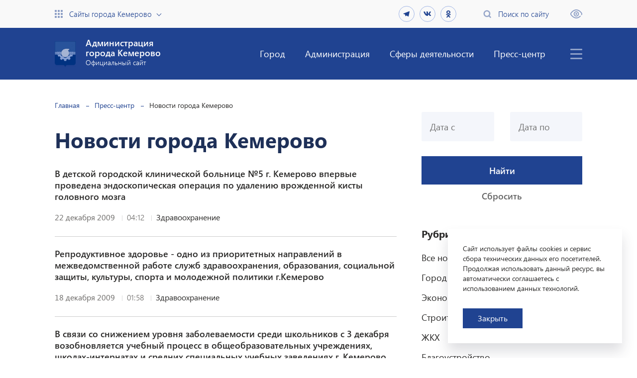

--- FILE ---
content_type: text/html; charset=UTF-8
request_url: https://kemerovo.ru/press-tsentr/novosti/?set_filter=Y&arrFilter_pf%5BRUBRIC%5D=8&PAGEN_1=34
body_size: 99834
content:
<!DOCTYPE html>
<html xmlns="http://www.w3.org/1999/xhtml" xml:lang="ru" lang="ru">

<head>
<!-- Yandex.Metrika counter -->
<noscript><div><img src="https://mc.yandex.ru/watch/85494610" style="position:absolute; left:-9999px;" alt="" /></div></noscript>
<!-- /Yandex.Metrika counter -->
    <meta http-equiv="X-UA-Compatible" content="IE=edge" />
    <meta name="viewport" content="width=device-width, initial-scale=1.0">
    <meta name="cmsmagazine" content="023fede1cd00d7f15a0ae19646d80a72" />
    <meta name="copyright" content="Сайт разработан компанией «Софтмажор»" />
    <meta name="sputnik-verification" content="bMnhoQvGiOycUanS" />
    <meta property="og:url" content="http://kemerovo.ru/press-tsentr/novosti/" />
    <meta property="og:type" content="website" />
    <meta property="og:title" content="Администрация города Кемерово" />
    <meta property="og:description" content="Новости города Кемерово" />
    <meta property="og:image:type" content="image/png" />
    <meta property="og:image:width" content="200" />
    <meta property="og:image:height" content="200" />
    <meta property="og:image" content="/local/templates/softmajor/img/kemerovo_og1.png" />

    <meta http-equiv="Content-Type" content="text/html; charset=UTF-8" />
<script data-skip-moving="true">(function(w, d, n) {var cl = "bx-core";var ht = d.documentElement;var htc = ht ? ht.className : undefined;if (htc === undefined || htc.indexOf(cl) !== -1){return;}var ua = n.userAgent;if (/(iPad;)|(iPhone;)/i.test(ua)){cl += " bx-ios";}else if (/Windows/i.test(ua)){cl += ' bx-win';}else if (/Macintosh/i.test(ua)){cl += " bx-mac";}else if (/Linux/i.test(ua) && !/Android/i.test(ua)){cl += " bx-linux";}else if (/Android/i.test(ua)){cl += " bx-android";}cl += (/(ipad|iphone|android|mobile|touch)/i.test(ua) ? " bx-touch" : " bx-no-touch");cl += w.devicePixelRatio && w.devicePixelRatio >= 2? " bx-retina": " bx-no-retina";if (/AppleWebKit/.test(ua)){cl += " bx-chrome";}else if (/Opera/.test(ua)){cl += " bx-opera";}else if (/Firefox/.test(ua)){cl += " bx-firefox";}ht.className = htc ? htc + " " + cl : cl;})(window, document, navigator);</script>


<link href="/bitrix/cache/css/s1/softmajor/kernel_main/kernel_main_v1.css?176172248510074" type="text/css"  rel="stylesheet" />
<link href="/bitrix/js/ui/design-tokens/dist/ui.design-tokens.min.css?172967203623463" type="text/css"  rel="stylesheet" />
<link href="/bitrix/js/ui/fonts/opensans/ui.font.opensans.min.css?16693472372320" type="text/css"  rel="stylesheet" />
<link href="/bitrix/js/main/popup/dist/main.popup.bundle.min.css?176172226228056" type="text/css"  rel="stylesheet" />
<link href="/bitrix/cache/css/s1/softmajor/template_06ec12e56ee82c3dfcfa4a88bf62c340/template_06ec12e56ee82c3dfcfa4a88bf62c340_v1.css?1766631285155287" type="text/css"  data-template-style="true" rel="stylesheet" />




<script type="extension/settings" data-extension="main.date">{"formats":{"FORMAT_DATE":"DD.MM.YYYY","FORMAT_DATETIME":"DD.MM.YYYY HH:MI:SS","SHORT_DATE_FORMAT":"d.m.Y","MEDIUM_DATE_FORMAT":"j M Y","LONG_DATE_FORMAT":"j F Y","DAY_MONTH_FORMAT":"j F","DAY_SHORT_MONTH_FORMAT":"j M","SHORT_DAY_OF_WEEK_MONTH_FORMAT":"D, j F","SHORT_DAY_OF_WEEK_SHORT_MONTH_FORMAT":"D, j M","DAY_OF_WEEK_MONTH_FORMAT":"l, j F","FULL_DATE_FORMAT":"l, j F  Y","SHORT_TIME_FORMAT":"H:i","LONG_TIME_FORMAT":"H:i:s"}}</script>



    <title>
        Новости города Кемерово    </title>

    <link rel="stylesheet" href="https://fonts.googleapis.com/css?family=PT+Sans">
    <link rel="stylesheet" href="https://use.fontawesome.com/releases/v5.7.1/css/all.css" integrity="sha384-fnmOCqbTlWIlj8LyTjo7mOUStjsKC4pOpQbqyi7RrhN7udi9RwhKkMHpvLbHG9Sr" crossorigin="anonymous">

    
    </head>

<body>

    
    
    <div class="header">
        <div class="blind-version-block" style="display: none">
            <div class="blind-version-fixed">
                <div class="blind-version-inner">
                    <div class="color-block">
                        <span class="name">Цвет:</span>
                        <span class="ico wb sel" data-size="whiteblack"><i></i></span>
                        <span class="ico bw" data-size="blackwhite"><i></i></span>
                        <span class="ico blue" data-size="blue"><i></i></span>
                    </div>
                    <div class="size-block">
                        <span class="name">Размер шрифта:</span>
                        <span class="ico size1 sel" data-size="s14"><i></i><b>a</b></span>
                        <span class="ico size2" data-size="s16"><i></i><b>a</b></span>
                        <span class="ico size3" data-size="s18"><i></i><b>a</b></span>
                    </div>
                    <div class="interval-block">
                        <span class="name">Интервал:</span>
                        <span class="ico size1 sel" data-size="w1"><i></i></span>
                        <span class="ico size2" data-size="w2"><i></i></span>
                        <span class="ico size3" data-size="w3"><i></i></span>
                    </div>
                    <div class="img-block">
                        <span class="name">Изображения:</span>
                        <span class="toggle"><b class="img-on">Выкл</b><b class="img-off" style="display: none">Вкл</b></span>
                    </div>
                    <div class="font-block">
                        <span class="name">Выбор шрифта:</span>
                        <span class="ico sel" data-size="arial">Arial<i></i></span>
                        <span class="ico" data-size="times">Times New Roman<i></i></span>
                    </div>
                    <div class="reset">Обычная версия</div>
                </div>
            </div>
        </div>
        <div class="top-header">
            <div class="container">
                <div class="flex-row">
                    <div>
                        <a href="" class="sites flex-row icon-link open-sites-menu">Сайты города Кемерово</a>
                    </div>

                    <div class="flex-row">
                        <div class="social-block header-social">
                            <a href="https://t.me/KemAdmOnline"  class="social-link" target="_blank">
  <svg fill="#e2e4e6" width="16" height="16" viewBox="0 0 24 24" xmlns="http://www.w3.org/2000/svg">
    <path d="M6.99211 13.3794L2.67726 12.0314C1.74451 11.7458 1.73932 11.1021 2.88626 10.64L19.6983 4.13337C20.6742 3.73535 21.227 4.23893 20.9109 5.50046L18.0487 19.033C17.8483 19.9968 17.2697 20.227 16.4665 19.7823L12.0601 16.5151L10.0063 18.5017C9.79555 18.7059 9.62454 18.8807 9.29981 18.9239C8.9768 18.9689 8.71079 18.872 8.5156 18.3356L7.01283 13.3673L6.99211 13.3794Z"/>
  </svg>
</a>

<a href="https://vk.com/public167791417"  class="social-link" target="_blank"><i class="fab fa-vk"></i></a> 

<a href="https://ok.ru/profile/577485396401"  class="social-link" target="_blank"><i class="fab fa-odnoklassniki"></i></a>

<!-- 
  <a href="https://www.facebook.com/kemerovoadmin"  class="social-link" target="_blank"><i class="fab fa-facebook-f"></i></a> 

  <a href="https://www.instagram.com/kemerovo_adm/"  class="social-link" target="_blank"><i class="fab fa-instagram"></i></a>

  <a href="https://twitter.com/AdmKemerovo"  class="social-link" target="_blank"><svg xmlns="http://www.w3.org/2000/svg" fill="#e2e4e6" width="16" height="16" viewBox="0 0 24 24"><path d="M24 4.557c-.883.392-1.832.656-2.828.775 1.017-.609 1.798-1.574 2.165-2.724-.951.564-2.005.974-3.127 1.195-.897-.957-2.178-1.555-3.594-1.555-3.179 0-5.515 2.966-4.797 6.045-4.091-.205-7.719-2.165-10.148-5.144-1.29 2.213-.669 5.108 1.523 6.574-.806-.026-1.566-.247-2.229-.616-.054 2.281 1.581 4.415 3.949 4.89-.693.188-1.452.232-2.224.084.626 1.956 2.444 3.379 4.6 3.419-2.07 1.623-4.678 2.348-7.29 2.04 2.179 1.397 4.768 2.212 7.548 2.212 9.142 0 14.307-7.721 13.995-14.646.962-.695 1.797-1.562 2.457-2.549z"/></svg></a>
-->                        </div>
                        <a href="" class="search flex-row icon-link open-search-menu">Поиск по сайту</a>
                        <a href="" class="impaired" title="Версия для слабовидящих"></a>
                    </div>
                </div>
            </div>
        </div>

        <div class="bottom-header">
            
    <div class="container">
        <div class="flex-row">
            <a href="/" class="logo">
                <div class="img img-contain"></div>
                <div class="text">
                    <div>Администрация<br />города Кемерово</div>
                    <div>Официальный сайт</div>
                </div>
            </a>
            <div class="flex-row">
                <nav>
                    <ul class="menu">

                    
                        
                        
                            <li><a href="/gorod/" >Город</a>
                                <div class="sub-menu-box">
                                    <ul class="sub-menu">

                        
                        
                    
                        
                        
                            <li><a href="/gorod/obshchaya-informatsiya/" >Общая информация</a>
                                <div class="sub-menu-box">
                                    <ul class="sub-menu">

                        
                        
                    
                        
                        
                            <li><a href="/gorod/obshchaya-informatsiya/obshchaya-kharakteristika-g-kemerovo/" >Общая характеристика г. Кемерово</a></li>

                        
                        
                    
                        
                        
                            <li><a href="/gorod/obshchaya-informatsiya/istoriya/" >История</a>
                                <div class="sub-menu-box">
                                    <ul class="sub-menu">

                        
                        
                    
                        
                        
                            <li><a href="/gorod/obshchaya-informatsiya/istoriya/kratkaya-istoriya-goroda-kemerovo/" >Краткая история города Кемерово</a></li>

                        
                        
                    
                        
                        
                            <li><a href="/gorod/obshchaya-informatsiya/istoriya/pesni-posvyashchennye-g-kemerovo/" >Песни, посвященные г. Кемерово</a></li>

                        
                        
                    
                        
                        
                            <li><a href="/gorod/obshchaya-informatsiya/istoriya/istoricheskaya-spravka-tsentralnogo-rayona/" >Историческая справка Центрального района</a></li>

                        
                        
                    
                        
                        
                            <li><a href="/gorod/obshchaya-informatsiya/istoriya/istoricheskaya-spravka-leninskogo-rayona/" >Историческая справка Ленинского района</a></li>

                        
                        
                    
                        
                        
                            <li><a href="/gorod/obshchaya-informatsiya/istoriya/istoricheskaya-spravka-zavodskogo-rayona/" >Историческая справка Заводского района</a></li>

                        
                        
                    
                        
                        
                            <li><a href="/gorod/obshchaya-informatsiya/istoriya/istoricheskaya-spravka-kirovskogo-rayona/" >Историческая справка Кировского района</a></li>

                        
                        
                    
                        
                        
                            <li><a href="/gorod/obshchaya-informatsiya/istoriya/istoricheskaya-spravka-rudnichnogo-rayona/" >Историческая справка Рудничного района</a></li>

                        
                        
                    
                        
                        
                            <li><a href="/gorod/obshchaya-informatsiya/istoriya/istoricheskaya-spravka-zh-r-yagunovskiy-pioner/" >Историческая справка ж.р. Ягуновский, Пионер</a></li>

                        
                        
                    
                        
                        
                            <li><a href="/gorod/obshchaya-informatsiya/istoriya/istoricheskaya-spravka-zh-r-kedrovka-promyshlennovskiy/" >Историческая справка ж.р. Кедровка, Промышленновский</a></li>

                        
                        
                    
                        
                        
                            <li><a href="/gorod/obshchaya-informatsiya/istoriya/istoricheskaya-spravka-zh-r-lesnaya-polyana/" >Историческая справка ж.р. Лесная Поляна</a></li>

                        
                        
                    
                                                    </ul></div></li>                        
                        
                            <li><a href="/gorod/obshchaya-informatsiya/ikh-imenami-nazvany/" >Их именами названы</a>
                                <div class="sub-menu-box">
                                    <ul class="sub-menu">

                        
                        
                    
                        
                        
                            <li><a href="/gorod/obshchaya-informatsiya/ikh-imenami-nazvany/spravochnik-ikh-imenami-nazvany-ulitsy-goroda-kemerovo/" >Справочник «Их именами названы улицы города Кемерово»</a></li>

                        
                        
                    
                        
                        
                            <li><a href="/gorod/obshchaya-informatsiya/ikh-imenami-nazvany/ikh-imenami-nazvany-shkolnye-muzei/" >Их именами названы школьные музеи</a></li>

                        
                        
                    
                        
                        
                            <li><a href="/gorod/obshchaya-informatsiya/ikh-imenami-nazvany/ikh-imenami-nazvany-munitsipalnye-uchrezhdeniya/" >Их именами названы муниципальные учреждения</a></li>

                        
                        
                    
                        
                        
                            <li><a href="/gorod/obshchaya-informatsiya/ikh-imenami-nazvany/sportivnye-meropriyatiya-v-chest-vydayushchikhsya-sootechestvennikov/" >Спортивные мероприятия в честь выдающихся соотечественников</a></li>

                        
                        
                    
                        
                        
                            <li><a href="/gorod/obshchaya-informatsiya/ikh-imenami-nazvany/kraevedcheskie-meropriyatiya/" >Краеведческие мероприятия</a></li>

                        
                        
                    
                        
                        
                            <li><a href="/gorod/obshchaya-informatsiya/ikh-imenami-nazvany/ikh-imenami-nazvany-tvorcheskie-kollektivy/" >Их именами названы творческие коллективы</a></li>

                        
                        
                    
                                                    </ul></div></li>                        
                        
                            <li><a href="/gorod/obshchaya-informatsiya/investitsionnyy-pasport/" >Инвестиционный паспорт</a></li>

                        
                        
                    
                        
                        
                            <li><a href="/gorod/obshchaya-informatsiya/demograficheskaya-situatsiya/" >Демографическая ситуация</a></li>

                        
                        
                    
                                                    </ul></div></li>                        
                        
                            <li><a href="/gorod/ustav/" >Устав</a></li>

                        
                        
                    
                        
                        
                            <li><a href="/gorod/simvolika/" >Символика</a></li>

                        
                        
                    
                        
                        
                            <li><a href="/gorod/pochetnye-grazhdane/" >Почетные граждане</a></li>

                        
                        
                    
                        
                        
                            <li><a href="/gorod/dostoprimechatelnosti/" >Достопримечательности</a></li>

                        
                        
                    
                        
                        
                            <li><a href="/gorod/fotogalereya-progulka-po-gorodu/" >Фотогалерея «Прогулка по городу»</a></li>

                        
                        
                    
                        
                        
                            <li><a href="/gorod/virtualnyy-muzey-goroda-kemerovo-/" >Виртуальный музей города Кемерово </a></li>

                        
                        
                    
                        
                        
                            <li><a href="/gorod/ofitsialnyy-turistskiy-portal-kemerovo/" >Официальный туристский портал Кемерово</a></li>

                        
                        
                    
                        
                        
                            <li><a href="/gorod/khronograf-/" >Хронограф </a></li>

                        
                        
                    
                        
                        
                            <li><a href="/gorod/virtualnye-vystavki-/" >Виртуальные выставки </a>
                                <div class="sub-menu-box">
                                    <ul class="sub-menu">

                        
                        
                    
                        
                        
                            <li><a href="/gorod/virtualnye-vystavki-/kuzbass-v-istoricheskikh-dokumentakh/" >КУЗБАСС В ИСТОРИЧЕСКИХ ДОКУМЕНТАХ</a></li>

                        
                        
                    
                        
                        
                            <li><a href="/gorod/virtualnye-vystavki-/vesenniy-vernisazh/" >«Весенний вернисаж»</a></li>

                        
                        
                    
                        
                        
                            <li><a href="/gorod/virtualnye-vystavki-/nebo-lyubit-smelykh/" >«НЕБО ЛЮБИТ СМЕЛЫХ»</a></li>

                        
                        
                    
                        
                        
                            <li><a href="/gorod/virtualnye-vystavki-/virtualnaya-vystavka-khraniteli-istoricheskoy-pamyati/" >Виртуальная выставка «Хранители исторической памяти»</a></li>

                        
                        
                    
                        
                        
                            <li><a href="/gorod/virtualnye-vystavki-/virtualnaya-fotovystavka-bez-sroka-davnosti/" >Виртуальная фотовыставка «БЕЗ СРОКА ДАВНОСТИ»</a></li>

                        
                        
                    
                        
                        
                            <li><a href="/gorod/virtualnye-vystavki-/khranim-istoriyu-dumaem-o-budushchem/" >Храним историю, думаем о будущем</a></li>

                        
                        
                    
                                                    </ul></div></li></ul></div></li>                        
                        
                            <li><a href="/administratsiya/" >Администрация</a>
                                <div class="sub-menu-box">
                                    <ul class="sub-menu">

                        
                        
                    
                        
                        
                            <li><a href="/administratsiya/administratsiya-goroda/" >Администрация города</a>
                                <div class="sub-menu-box">
                                    <ul class="sub-menu">

                        
                        
                    
                        
                        
                            <li><a href="/administratsiya/administratsiya-goroda/struktura-i-kontakty/" >Структура и контакты</a>
                                <div class="sub-menu-box">
                                    <ul class="sub-menu">

                        
                        
                    
                        
                        
                            <li><a href="/administratsiya/administratsiya-goroda/struktura-i-kontakty/glava-goroda/" >Глава города</a></li>

                        
                        
                    
                        
                        
                            <li><a href="/administratsiya/administratsiya-goroda/struktura-i-kontakty/pervyy-zamestitel-glavy-goroda/" >Первый заместитель Главы города</a>
                                <div class="sub-menu-box">
                                    <ul class="sub-menu">

                        
                        
                    
                        
                        
                            <li><a href="/administratsiya/administratsiya-goroda/struktura-i-kontakty/pervyy-zamestitel-glavy-goroda/upravlenie-transporta-i-svyazi/" >Управление транспорта и связи</a></li>

                        
                        
                    
                        
                        
                            <li><a href="/administratsiya/administratsiya-goroda/struktura-i-kontakty/pervyy-zamestitel-glavy-goroda/upravlenie-arkhitektury-i-gradostroitelstva/" >Управление архитектуры и градостроительства</a></li>

                        
                        
                    
                                                    </ul></div></li>                        
                        
                            <li><a href="/administratsiya/administratsiya-goroda/struktura-i-kontakty/zamestitel-glavy-goroda-rukovoditel-apparata/" >Заместитель Главы города, руководитель аппарата</a>
                                <div class="sub-menu-box">
                                    <ul class="sub-menu">

                        
                        
                    
                        
                        
                            <li><a href="/administratsiya/administratsiya-goroda/struktura-i-kontakty/zamestitel-glavy-goroda-rukovoditel-apparata/upravlenie-po-vzaimodeystviyu-s-kemerovskim-gorodskim-sovetom-narodnykh-deputatov/" >Управление по взаимодействию с Кемеровским городским Советом народных депутатов</a></li>

                        
                        
                    
                        
                        
                            <li><a href="/administratsiya/administratsiya-goroda/struktura-i-kontakty/zamestitel-glavy-goroda-rukovoditel-apparata/upravlenie-delami/" >Управление делами</a></li>

                        
                        
                    
                        
                        
                            <li><a href="/administratsiya/administratsiya-goroda/struktura-i-kontakty/zamestitel-glavy-goroda-rukovoditel-apparata/otdel-kadrovoy-raboty/" >Отдел кадровой работы</a>
                                <div class="sub-menu-box">
                                    <ul class="sub-menu">

                        
                        
                    
                        
                        
                            <li><a href="/administratsiya/administratsiya-goroda/struktura-i-kontakty/zamestitel-glavy-goroda-rukovoditel-apparata/otdel-kadrovoy-raboty/poryadok-postupleniya-na-munitsipalnuyu-sluzhbu/" >Порядок поступления на муниципальную службу</a></li>

                        
                        
                    
                        
                        
                            <li><a href="/administratsiya/administratsiya-goroda/struktura-i-kontakty/zamestitel-glavy-goroda-rukovoditel-apparata/otdel-kadrovoy-raboty/konkurs-na-zameshchenie-dolzhnosti-munitsipalnoy-sluzhby/" >Конкурс на замещение должности муниципальной службы</a></li>

                        
                        
                    
                        
                        
                            <li><a href="/administratsiya/administratsiya-goroda/struktura-i-kontakty/zamestitel-glavy-goroda-rukovoditel-apparata/otdel-kadrovoy-raboty/vakansii/" >Вакансии</a></li>

                        
                        
                    
                        
                        
                            <li><a href="/administratsiya/administratsiya-goroda/struktura-i-kontakty/zamestitel-glavy-goroda-rukovoditel-apparata/otdel-kadrovoy-raboty/rezerv-upravlencheskikh-kadrov/" >Резерв управленческих кадров</a></li>

                        
                        
                    
                        
                        
                            <li><a href="/administratsiya/administratsiya-goroda/struktura-i-kontakty/zamestitel-glavy-goroda-rukovoditel-apparata/otdel-kadrovoy-raboty/dannye-o-rezultatakh-provedeniya-spetsialnoy-otsenki-usloviy-truda/" >Данные о результатах проведения специальной оценки условий труда</a></li>

                        
                        
                    
                                                    </ul></div></li>                        
                        
                            <li><a href="/administratsiya/administratsiya-goroda/struktura-i-kontakty/zamestitel-glavy-goroda-rukovoditel-apparata/upravlenie-byudzhetnogo-ucheta/" >Управление бюджетного учета</a></li>

                        
                        
                    
                        
                        
                            <li><a href="/administratsiya/administratsiya-goroda/struktura-i-kontakty/zamestitel-glavy-goroda-rukovoditel-apparata/otdel-informatsionnykh-tekhnologiy/" >Отдел информационных технологий</a></li>

                        
                        
                    
                        
                        
                            <li><a href="/administratsiya/administratsiya-goroda/struktura-i-kontakty/zamestitel-glavy-goroda-rukovoditel-apparata/otdel-po-rabote-s-obrashcheniyami-grazhdan/" >Отдел по работе с обращениями граждан</a>
                                <div class="sub-menu-box">
                                    <ul class="sub-menu">

                        
                        
                    
                        
                        
                            <li><a href="/administratsiya/administratsiya-goroda/struktura-i-kontakty/zamestitel-glavy-goroda-rukovoditel-apparata/otdel-po-rabote-s-obrashcheniyami-grazhdan/grafik-priema-grazhdan/" >График приема граждан</a></li>

                        
                        
                    
                        
                        
                            <li><a href="/administratsiya/administratsiya-goroda/struktura-i-kontakty/zamestitel-glavy-goroda-rukovoditel-apparata/otdel-po-rabote-s-obrashcheniyami-grazhdan/informatsiya-ob-izmeneniyakh-v-59-fz/" >Информация об изменениях в 59-ФЗ</a></li>

                        
                        
                    
                        
                        
                            <li><a href="/administratsiya/administratsiya-goroda/struktura-i-kontakty/zamestitel-glavy-goroda-rukovoditel-apparata/otdel-po-rabote-s-obrashcheniyami-grazhdan/pryamaya-liniya-s-naseleniem-/" >Прямая линия с населением </a></li>

                        
                        
                    
                                                    </ul></div></li>                        
                        
                            <li><a href="/administratsiya/administratsiya-goroda/struktura-i-kontakty/zamestitel-glavy-goroda-rukovoditel-apparata/otdel-mobilizatsionnoy-podgotovki/" >Отдел мобилизационной подготовки</a>
                                <div class="sub-menu-box">
                                    <ul class="sub-menu">

                        
                        
                    
                        
                        
                            <li><a href="/administratsiya/administratsiya-goroda/struktura-i-kontakty/zamestitel-glavy-goroda-rukovoditel-apparata/otdel-mobilizatsionnoy-podgotovki/voinskiy-uchet-i-bronirovanie/" >Воинский учет и бронирование</a></li>

                        
                        
                    
                                                    </ul></div></li>                        
                        
                            <li><a href="/administratsiya/administratsiya-goroda/struktura-i-kontakty/zamestitel-glavy-goroda-rukovoditel-apparata/otdel-po-rabote-s-pravookhranitelnymi-organami-i-protivopozharnymi-sluzhbami/" >Отдел по работе с правоохранительными органами и противопожарными службами</a></li>

                        
                        
                    
                                                    </ul></div></li>                        
                        
                            <li><a href="/administratsiya/administratsiya-goroda/struktura-i-kontakty/zamestitel-glavy-goroda-po-sotsialnym-voprosam/" >Заместитель Главы города по социальным вопросам</a>
                                <div class="sub-menu-box">
                                    <ul class="sub-menu">

                        
                        
                    
                        
                        
                            <li><a href="/administratsiya/administratsiya-goroda/struktura-i-kontakty/zamestitel-glavy-goroda-po-sotsialnym-voprosam/upravlenie-kultury-sporta-i-molodezhnoy-politiki/" >Управление культуры, спорта и молодежной политики</a></li>

                        
                        
                    
                        
                        
                            <li><a href="/administratsiya/administratsiya-goroda/struktura-i-kontakty/zamestitel-glavy-goroda-po-sotsialnym-voprosam/upravlenie-obrazovaniya/" >Управление образования</a></li>

                        
                        
                    
                        
                        
                            <li><a href="/administratsiya/administratsiya-goroda/struktura-i-kontakty/zamestitel-glavy-goroda-po-sotsialnym-voprosam/upravlenie-sotsialnoy-zashchity-naseleniya/" >Управление социальной защиты населения</a></li>

                        
                        
                    
                        
                        
                            <li><a href="/administratsiya/administratsiya-goroda/struktura-i-kontakty/zamestitel-glavy-goroda-po-sotsialnym-voprosam/otdel-sotsialnykh-proektov-i-programm/" >Отдел социальных проектов и программ</a></li>

                        
                        
                    
                                                    </ul></div></li>                        
                        
                            <li><a href="/administratsiya/administratsiya-goroda/struktura-i-kontakty/zamestitel-glavy-goroda-nachalnik-upravleniya-ekonomicheskogo-razvitiya/" >Заместитель Главы города, начальник управления экономического развития</a>
                                <div class="sub-menu-box">
                                    <ul class="sub-menu">

                        
                        
                    
                        
                        
                            <li><a href="/administratsiya/administratsiya-goroda/struktura-i-kontakty/zamestitel-glavy-goroda-nachalnik-upravleniya-ekonomicheskogo-razvitiya/upravlenie-ekonomicheskogo-razvitiya/" >Управление экономического развития</a></li>

                        
                        
                    
                        
                        
                            <li><a href="/administratsiya/administratsiya-goroda/struktura-i-kontakty/zamestitel-glavy-goroda-nachalnik-upravleniya-ekonomicheskogo-razvitiya/upravlenie-kontraktnoy-sistemy-/" >Управление контрактной системы </a></li>

                        
                        
                    
                        
                        
                            <li><a href="/administratsiya/administratsiya-goroda/struktura-i-kontakty/zamestitel-glavy-goroda-nachalnik-upravleniya-ekonomicheskogo-razvitiya/upravlenie-potrebitelskogo-rynka-i-razvitiya-predprinimatelstva/" >Управление потребительского рынка и развития предпринимательства</a></li>

                        
                        
                    
                                                    </ul></div></li>                        
                        
                            <li><a href="/administratsiya/administratsiya-goroda/struktura-i-kontakty/zamestitel-glavy-goroda-nachalnik-upravleniya-gorodskogo-razvitiya-/" >Заместитель Главы города, начальник управления городского развития </a>
                                <div class="sub-menu-box">
                                    <ul class="sub-menu">

                        
                        
                    
                        
                        
                            <li><a href="/administratsiya/administratsiya-goroda/struktura-i-kontakty/zamestitel-glavy-goroda-nachalnik-upravleniya-gorodskogo-razvitiya-/komitet-po-zhilishchnym-voprosam/" >Комитет по жилищным вопросам</a>
                                <div class="sub-menu-box">
                                    <ul class="sub-menu">

                        
                        
                    
                        
                        
                            <li><a href="/administratsiya/administratsiya-goroda/struktura-i-kontakty/zamestitel-glavy-goroda-nachalnik-upravleniya-gorodskogo-razvitiya-/komitet-po-zhilishchnym-voprosam/grafik-priema-sotrudnikov-komiteta-po-zhilishchnym-voprosam-na-2025-god/" >График приема сотрудников комитета по жилищным вопросам на 2025 год</a></li>

                        
                        
                    
                                                    </ul></div></li>                        
                        
                            <li><a href="/administratsiya/administratsiya-goroda/struktura-i-kontakty/zamestitel-glavy-goroda-nachalnik-upravleniya-gorodskogo-razvitiya-/upravlenie-gorodskogo-razvitiya/" >Управление городского развития</a></li>

                        
                        
                    
                                                    </ul></div></li>                        
                        
                            <li><a href="/administratsiya/administratsiya-goroda/struktura-i-kontakty/zamestitel-glavy-goroda-nachalnik-upravleniya-dorozhnogo-khozyaystva-i-blagoustroystva/" >Заместитель Главы города, начальник управления дорожного хозяйства и благоустройства</a>
                                <div class="sub-menu-box">
                                    <ul class="sub-menu">

                        
                        
                    
                        
                        
                            <li><a href="/administratsiya/administratsiya-goroda/struktura-i-kontakty/zamestitel-glavy-goroda-nachalnik-upravleniya-dorozhnogo-khozyaystva-i-blagoustroystva/upravlenie-dorozhnogo-khozyaystva-i-blagoustroystva/" >Управление дорожного хозяйства и благоустройства</a></li>

                        
                        
                    
                                                    </ul></div></li>                        
                        
                            <li><a href="/administratsiya/administratsiya-goroda/struktura-i-kontakty/zamestitel-glavy-goroda-nachalnik-upravleniya-zhilishchno-kommunalnogo-khozyaystva/" >Заместитель Главы города начальник управления жилищно-коммунального хозяйства</a>
                                <div class="sub-menu-box">
                                    <ul class="sub-menu">

                        
                        
                    
                        
                        
                            <li><a href="/administratsiya/administratsiya-goroda/struktura-i-kontakty/zamestitel-glavy-goroda-nachalnik-upravleniya-zhilishchno-kommunalnogo-khozyaystva/upravlenie-zhilishchno-kommunalnogo-khozyaystva/" >Управление жилищно-коммунального хозяйства</a></li>

                        
                        
                    
                                                    </ul></div></li>                        
                        
                            <li><a href="/administratsiya/administratsiya-goroda/struktura-i-kontakty/komitet-po-upravleniyu-munitsipalnym-imushchestvom/" >Председатель комитета по управлению муниципальным имуществом</a>
                                <div class="sub-menu-box">
                                    <ul class="sub-menu">

                        
                        
                    
                        
                        
                            <li><a href="/administratsiya/administratsiya-goroda/struktura-i-kontakty/komitet-po-upravleniyu-munitsipalnym-imushchestvom/zamestitel-predsedatelya-komiteta-po-voprosam-ucheta-i-upravleniya-munitsipalnoy-sobstvennostyu/" >Заместитель председателя комитета </a></li>

                        
                        
                    
                        
                        
                            <li><a href="/administratsiya/administratsiya-goroda/struktura-i-kontakty/komitet-po-upravleniyu-munitsipalnym-imushchestvom/nachalnik-otdela-yuridicheskogo-otdela/" >Начальник отдела юридического отдела</a></li>

                        
                        
                    
                        
                        
                            <li><a href="/administratsiya/administratsiya-goroda/struktura-i-kontakty/komitet-po-upravleniyu-munitsipalnym-imushchestvom/nachalnik-obshchego-otdela/" >Начальник общего отдела</a></li>

                        
                        
                    
                        
                        
                            <li><a href="/administratsiya/administratsiya-goroda/struktura-i-kontakty/komitet-po-upravleniyu-munitsipalnym-imushchestvom/nachalnik-otdela-bukhgalterskogo-ucheta/" >Начальник отдела бухгалтерского учета</a></li>

                        
                        
                    
                        
                        
                            <li><a href="/administratsiya/administratsiya-goroda/struktura-i-kontakty/komitet-po-upravleniyu-munitsipalnym-imushchestvom/nachalnik-otdela-reestra-munitsipalnoy-sobstvennosti/" >Начальник отдела Реестра муниципальной собственности</a></li>

                        
                        
                    
                        
                        
                            <li><a href="/administratsiya/administratsiya-goroda/struktura-i-kontakty/komitet-po-upravleniyu-munitsipalnym-imushchestvom/nachalnik-otdela-po-rabote-s-predpriyatiyami-uchrezhdeniyami/" >Начальник отдела по работе с предприятиями, учреждениями</a></li>

                        
                        
                    
                        
                        
                            <li><a href="/administratsiya/administratsiya-goroda/struktura-i-kontakty/komitet-po-upravleniyu-munitsipalnym-imushchestvom/nachalnik-otdela-zemelno-imushchestvennykh-otnosheniy/" >Начальник отдела земельно-имущественных отношений</a></li>

                        
                        
                    
                        
                        
                            <li><a href="/administratsiya/administratsiya-goroda/struktura-i-kontakty/komitet-po-upravleniyu-munitsipalnym-imushchestvom/nachalnik-otdela-po-upravleniyu-spetsializirovannym-imushchestvom/" >Начальник отдела по управлению специализированным имуществом</a></li>

                        
                        
                    
                        
                        
                            <li><a href="/administratsiya/administratsiya-goroda/struktura-i-kontakty/komitet-po-upravleniyu-munitsipalnym-imushchestvom/nachalnik-otdela-obespecheniya-oborota-imushchestva/" >Начальник отдела обеспечения оборота имущества</a></li>

                        
                        
                    
                        
                        
                            <li><a href="/administratsiya/administratsiya-goroda/struktura-i-kontakty/komitet-po-upravleniyu-munitsipalnym-imushchestvom/nachalnik-otdela-dogovornykh-otnosheniy/" >Начальник отдела договорных отношений</a></li>

                        
                        
                    
                                                    </ul></div></li>                        
                        
                            <li><a href="/administratsiya/administratsiya-goroda/struktura-i-kontakty/kontrolnoe-upravlenie/" >Начальник контрольного управления</a></li>

                        
                        
                    
                        
                        
                            <li><a href="/administratsiya/administratsiya-goroda/struktura-i-kontakty/komitet-po-rabote-so-sredstvami-massovoy-informatsii/" >Председатель комитета по работе со средствами массовой информации</a>
                                <div class="sub-menu-box">
                                    <ul class="sub-menu">

                        
                        
                    
                        
                        
                            <li><a href="/administratsiya/administratsiya-goroda/struktura-i-kontakty/komitet-po-rabote-so-sredstvami-massovoy-informatsii/zamestitel-predsedatelya-komiteta-nachalnik-otdela-po-rabote-so-smi/" >Заместитель председателя комитета, начальник отдела медиамониторинга</a></li>

                        
                        
                    
                        
                        
                            <li><a href="/administratsiya/administratsiya-goroda/struktura-i-kontakty/komitet-po-rabote-so-sredstvami-massovoy-informatsii/nachalnik-otdela-mediamonitoringa-i-raboty-s-internet-saytom/" >Начальник отдела по работе с СМК</a></li>

                        
                        
                    
                                                    </ul></div></li>                        
                        
                            <li><a href="/administratsiya/administratsiya-goroda/struktura-i-kontakty/kontrolno-analiticheskiy-otdel/" >Контрольно-аналитический отдел</a></li>

                        
                        
                    
                        
                        
                            <li><a href="/administratsiya/administratsiya-goroda/struktura-i-kontakty/yuridicheskiy-komitet/" >Председатель юридического комитета</a>
                                <div class="sub-menu-box">
                                    <ul class="sub-menu">

                        
                        
                    
                        
                        
                            <li><a href="/administratsiya/administratsiya-goroda/struktura-i-kontakty/yuridicheskiy-komitet/zamestitel-predsedatelya/" >Заместитель председателя</a></li>

                        
                        
                    
                                                    </ul></div></li>                        
                        
                            <li><a href="/administratsiya/administratsiya-goroda/struktura-i-kontakty/nachalnik-finansovogo-upravleniya/" >Начальник финансового управления</a></li>

                        
                        
                    
                        
                        
                            <li><a href="/administratsiya/administratsiya-goroda/struktura-i-kontakty/territorialnye-upravleniya-rayonov/" >Подведомственные организации</a>
                                <div class="sub-menu-box">
                                    <ul class="sub-menu">

                        
                        
                    
                        
                        
                            <li><a href="/administratsiya/administratsiya-goroda/struktura-i-kontakty/territorialnye-upravleniya-rayonov/podvedomstvennye-organizatsii/" >Подведомственные организации</a></li>

                        
                        
                    
                                                    </ul></div></li>                        
                        
                            <li><a href="/administratsiya/administratsiya-goroda/struktura-i-kontakty/zamestitel-glavy-goroda-nachalnik-territorialnogo-upravleniya-tsentralnogo-rayona/" >Заместитель Главы города, начальник территориального управления Центрального района</a>
                                <div class="sub-menu-box">
                                    <ul class="sub-menu">

                        
                        
                    
                        
                        
                            <li><a href="/administratsiya/administratsiya-goroda/struktura-i-kontakty/zamestitel-glavy-goroda-nachalnik-territorialnogo-upravleniya-tsentralnogo-rayona/zamestitel-nachalnika-upravleniya/" >Заместители начальника управления</a></li>

                        
                        
                    
                        
                        
                            <li><a href="/administratsiya/administratsiya-goroda/struktura-i-kontakty/zamestitel-glavy-goroda-nachalnik-territorialnogo-upravleniya-tsentralnogo-rayona/zaveduyushchiy-otdelom-razvitiya-mestnogo-samoupravleniya-i-sotsialnoy-politiki/" >Заведующий отделом развития местного самоуправления и социальной политики</a></li>

                        
                        
                    
                        
                        
                            <li><a href="/administratsiya/administratsiya-goroda/struktura-i-kontakty/zamestitel-glavy-goroda-nachalnik-territorialnogo-upravleniya-tsentralnogo-rayona/zaveduyushchiy-otdelom-zhizneobespecheniya-territorii/" >Заведующий отделом жизнеобеспечения территории</a></li>

                        
                        
                    
                        
                        
                            <li><a href="/administratsiya/administratsiya-goroda/struktura-i-kontakty/zamestitel-glavy-goroda-nachalnik-territorialnogo-upravleniya-tsentralnogo-rayona/zaveduyushchiy-otdelom-razvitiya-predprinimatelstva-i-potrebitelskogo-rynka/" >Заведующий отделом развития предпринимательства и потребительского рынка</a></li>

                        
                        
                    
                        
                        
                            <li><a href="/administratsiya/administratsiya-goroda/struktura-i-kontakty/zamestitel-glavy-goroda-nachalnik-territorialnogo-upravleniya-tsentralnogo-rayona/zaveduyushchiy-otdelom-bukhgalterskogo-ucheta/" >Заведующий отделом бухгалтерского учета</a></li>

                        
                        
                    
                                                    </ul></div></li>                        
                        
                            <li><a href="/administratsiya/administratsiya-goroda/struktura-i-kontakty/zamestitel-glavy-goroda-nachalnik-territorialnogo-upravleniya-leninskogo-rayona/" >Заместитель Главы города, начальник территориального управления Ленинского района</a>
                                <div class="sub-menu-box">
                                    <ul class="sub-menu">

                        
                        
                    
                        
                        
                            <li><a href="/administratsiya/administratsiya-goroda/struktura-i-kontakty/zamestitel-glavy-goroda-nachalnik-territorialnogo-upravleniya-leninskogo-rayona/zamestitel-nachalnika-upravleniya/" >Заместитель начальника управления</a></li>

                        
                        
                    
                        
                        
                            <li><a href="/administratsiya/administratsiya-goroda/struktura-i-kontakty/zamestitel-glavy-goroda-nachalnik-territorialnogo-upravleniya-leninskogo-rayona/zaveduyushchiy-otdelom-organizatsionnoy-i-massovoy-raboty-s-naseleniem/" >Заведующий отделом организационной и массовой работы с населением</a></li>

                        
                        
                    
                        
                        
                            <li><a href="/administratsiya/administratsiya-goroda/struktura-i-kontakty/zamestitel-glavy-goroda-nachalnik-territorialnogo-upravleniya-leninskogo-rayona/zamestitel-zaveduyushchego-otdelom-organizatsionnoy-i-massovoy-raboty-s-naseleniem/" >Заместитель заведующего отделом организационной и массовой работы с населением</a></li>

                        
                        
                    
                        
                        
                            <li><a href="/administratsiya/administratsiya-goroda/struktura-i-kontakty/zamestitel-glavy-goroda-nachalnik-territorialnogo-upravleniya-leninskogo-rayona/zaveduyushchiy-obshchim-otdelom/" >Заведующий общим отделом</a></li>

                        
                        
                    
                        
                        
                            <li><a href="/administratsiya/administratsiya-goroda/struktura-i-kontakty/zamestitel-glavy-goroda-nachalnik-territorialnogo-upravleniya-leninskogo-rayona/zaveduyushchiy-otdelom-zhizneobespecheniya-territorii/" >Заведующий отделом жизнеобеспечения территории</a></li>

                        
                        
                    
                        
                        
                            <li><a href="/administratsiya/administratsiya-goroda/struktura-i-kontakty/zamestitel-glavy-goroda-nachalnik-territorialnogo-upravleniya-leninskogo-rayona/zaveduyushchiy-otdelom-razvitiya-predprinimatelstva-i-potrebitelskogo-rynka/" >Заведующий отделом развития предпринимательства и потребительского рынка</a></li>

                        
                        
                    
                        
                        
                            <li><a href="/administratsiya/administratsiya-goroda/struktura-i-kontakty/zamestitel-glavy-goroda-nachalnik-territorialnogo-upravleniya-leninskogo-rayona/zaveduyushchiy-otdelom-bukhgalterskogo-ucheta/" >Заведующий отделом бухгалтерского учета</a></li>

                        
                        
                    
                                                    </ul></div></li>                        
                        
                            <li><a href="/administratsiya/administratsiya-goroda/struktura-i-kontakty/zamestitel-glavy-goroda-nachalnik-territorialnogo-upravleniya-zh-r-kedrovka-promyshlennovskiy/" >Заместитель Главы города, начальник территориального управления ж.р. Кедровка, Промышленновский</a>
                                <div class="sub-menu-box">
                                    <ul class="sub-menu">

                        
                        
                    
                        
                        
                            <li><a href="/administratsiya/administratsiya-goroda/struktura-i-kontakty/zamestitel-glavy-goroda-nachalnik-territorialnogo-upravleniya-zh-r-kedrovka-promyshlennovskiy/zamestitel-nachalnika-upravleniya-po-sotsialnym-voprosam/" >Заместители начальника управления</a></li>

                        
                        
                    
                                                    </ul></div></li>                        
                        
                            <li><a href="/administratsiya/administratsiya-goroda/struktura-i-kontakty/zamestitel-glavy-goroda-nachalnik-territorialnogo-upravleniya-zh-r-lesnaya-polyana/" >Заместитель Главы города, начальник территориального управления ж.р. Лесная Поляна</a>
                                <div class="sub-menu-box">
                                    <ul class="sub-menu">

                        
                        
                    
                        
                        
                            <li><a href="/administratsiya/administratsiya-goroda/struktura-i-kontakty/zamestitel-glavy-goroda-nachalnik-territorialnogo-upravleniya-zh-r-lesnaya-polyana/zamestitel-nachalnika-upravleniya-1/" >Заместители начальника управления</a></li>

                        
                        
                    
                        
                        
                            <li><a href="/administratsiya/administratsiya-goroda/struktura-i-kontakty/zamestitel-glavy-goroda-nachalnik-territorialnogo-upravleniya-zh-r-lesnaya-polyana/zaveduyushchiy-otdelom-zhizneobespecheniya/" >Заведующий отделом жизнеобеспечения</a></li>

                        
                        
                    
                        
                        
                            <li><a href="/administratsiya/administratsiya-goroda/struktura-i-kontakty/zamestitel-glavy-goroda-nachalnik-territorialnogo-upravleniya-zh-r-lesnaya-polyana/otdel-organizatsionnoy-i-massovoy-raboty-s-naseleniem/" >Отдел организационной и массовой работы с населением</a></li>

                        
                        
                    
                        
                        
                            <li><a href="/administratsiya/administratsiya-goroda/struktura-i-kontakty/zamestitel-glavy-goroda-nachalnik-territorialnogo-upravleniya-zh-r-lesnaya-polyana/zaveduyushchiy-obshchim-otdelom/" >Заведующий общим отделом</a></li>

                        
                        
                    
                        
                        
                            <li><a href="/administratsiya/administratsiya-goroda/struktura-i-kontakty/zamestitel-glavy-goroda-nachalnik-territorialnogo-upravleniya-zh-r-lesnaya-polyana/otdel-razvitiya-predprinimatelstva-i-potrebitelskogo-rynka/" >Отдел развития предпринимательства и потребительского рынка</a></li>

                        
                        
                    
                        
                        
                            <li><a href="/administratsiya/administratsiya-goroda/struktura-i-kontakty/zamestitel-glavy-goroda-nachalnik-territorialnogo-upravleniya-zh-r-lesnaya-polyana/zaveduyushchiy-otdelom-bukhgalterskogo-uchyeta/" >Заведующий отделом бухгалтерского учёта</a></li>

                        
                        
                    
                                                    </ul></div></li>                        
                        
                            <li><a href="/administratsiya/administratsiya-goroda/struktura-i-kontakty/zamestitel-glavy-goroda-nachalnik-territorialnogo-upravleniya-zh-r-yagunovskiy-pioner/" >Заместитель Главы города, начальник территориального управления ж.р. Ягуновский, Пионер</a>
                                <div class="sub-menu-box">
                                    <ul class="sub-menu">

                        
                        
                    
                        
                        
                            <li><a href="/administratsiya/administratsiya-goroda/struktura-i-kontakty/zamestitel-glavy-goroda-nachalnik-territorialnogo-upravleniya-zh-r-yagunovskiy-pioner/zamestitel-nachalnika-upravleniya-po-sotsialnym-voprosam-/" >Заместители начальника управления </a></li>

                        
                        
                    
                        
                        
                            <li><a href="/administratsiya/administratsiya-goroda/struktura-i-kontakty/zamestitel-glavy-goroda-nachalnik-territorialnogo-upravleniya-zh-r-yagunovskiy-pioner/zaveduyushchiy-otdelom-organizatsionnoy-i-massovoy-raboty-s-naseleniem/" >Заведующий отделом организационной и массовой работы с населением</a></li>

                        
                        
                    
                                                    </ul></div></li>                        
                        
                            <li><a href="/administratsiya/administratsiya-goroda/struktura-i-kontakty/zamestitel-glavy-goroda-nachalnik-territorialnogo-upravleniya-rudnichnogo-rayona/" >Заместитель Главы города, начальник территориального управления Рудничного района</a>
                                <div class="sub-menu-box">
                                    <ul class="sub-menu">

                        
                        
                    
                        
                        
                            <li><a href="/administratsiya/administratsiya-goroda/struktura-i-kontakty/zamestitel-glavy-goroda-nachalnik-territorialnogo-upravleniya-rudnichnogo-rayona/zamestitel-nachalnika-upravleniya/" >Заместители начальника управления</a></li>

                        
                        
                    
                        
                        
                            <li><a href="/administratsiya/administratsiya-goroda/struktura-i-kontakty/zamestitel-glavy-goroda-nachalnik-territorialnogo-upravleniya-rudnichnogo-rayona/zaveduyushchiy-otdelom-organizatsionnoy-i-massovoy-raboty-s-naseleniem/" >Заведующий отделом организационной и массовой работы с населением</a></li>

                        
                        
                    
                        
                        
                            <li><a href="/administratsiya/administratsiya-goroda/struktura-i-kontakty/zamestitel-glavy-goroda-nachalnik-territorialnogo-upravleniya-rudnichnogo-rayona/zamestitel-zaveduyushchego-otdelom/" >Заместитель заведующего отделом</a></li>

                        
                        
                    
                        
                        
                            <li><a href="/administratsiya/administratsiya-goroda/struktura-i-kontakty/zamestitel-glavy-goroda-nachalnik-territorialnogo-upravleniya-rudnichnogo-rayona/zaveduyushchiy-obshchim-otdelom/" >Заведующий общим отделом</a></li>

                        
                        
                    
                        
                        
                            <li><a href="/administratsiya/administratsiya-goroda/struktura-i-kontakty/zamestitel-glavy-goroda-nachalnik-territorialnogo-upravleniya-rudnichnogo-rayona/zaveduyushchiy-otdelom-zhizneobespecheniya-territorii/" >Заведующий отделом жизнеобеспечения территории</a></li>

                        
                        
                    
                        
                        
                            <li><a href="/administratsiya/administratsiya-goroda/struktura-i-kontakty/zamestitel-glavy-goroda-nachalnik-territorialnogo-upravleniya-rudnichnogo-rayona/zaveduyushchiy-otdelom-razvitiya-predprinimatelstva-i-potrebitelskogo-rynka/" >Заведующий отделом развития предпринимательства и потребительского рынка</a></li>

                        
                        
                    
                        
                        
                            <li><a href="/administratsiya/administratsiya-goroda/struktura-i-kontakty/zamestitel-glavy-goroda-nachalnik-territorialnogo-upravleniya-rudnichnogo-rayona/zaveduyushchiy-otdelom-bukhgalterskogo-ucheta/" >Заведующий отделом бухгалтерского учета</a></li>

                        
                        
                    
                                                    </ul></div></li>                        
                        
                            <li><a href="/administratsiya/administratsiya-goroda/struktura-i-kontakty/zamestitel-glavy-goroda-nachalnik-territorialnogo-upravleniya-kirovskogo-rayona/" >Заместитель Главы города, начальник территориального управления Кировского района</a>
                                <div class="sub-menu-box">
                                    <ul class="sub-menu">

                        
                        
                    
                        
                        
                            <li><a href="/administratsiya/administratsiya-goroda/struktura-i-kontakty/zamestitel-glavy-goroda-nachalnik-territorialnogo-upravleniya-kirovskogo-rayona/zamestitel-nachalnika-upravleniya/" >Заместитель начальника управления</a></li>

                        
                        
                    
                        
                        
                            <li><a href="/administratsiya/administratsiya-goroda/struktura-i-kontakty/zamestitel-glavy-goroda-nachalnik-territorialnogo-upravleniya-kirovskogo-rayona/zaveduyushchiy-otdelom-organizatsionnoy-i-massovoy-raboty-s-naseleniem/" >Заведующий отделом организационной и массовой работы с населением</a></li>

                        
                        
                    
                        
                        
                            <li><a href="/administratsiya/administratsiya-goroda/struktura-i-kontakty/zamestitel-glavy-goroda-nachalnik-territorialnogo-upravleniya-kirovskogo-rayona/zaveduyushchaya-obshchim-otdelom/" >Заведующий общим отделом</a></li>

                        
                        
                    
                        
                        
                            <li><a href="/administratsiya/administratsiya-goroda/struktura-i-kontakty/zamestitel-glavy-goroda-nachalnik-territorialnogo-upravleniya-kirovskogo-rayona/zaveduyushchiy-otdelom-zhizneobespecheniya-territorii/" >Заведующий отделом жизнеобеспечения территории</a></li>

                        
                        
                    
                        
                        
                            <li><a href="/administratsiya/administratsiya-goroda/struktura-i-kontakty/zamestitel-glavy-goroda-nachalnik-territorialnogo-upravleniya-kirovskogo-rayona/zaveduyushchiy-otdelom-razvitiya-predprinimatelstva-i-potrebitelskogo-rynka/" >Заведующий отделом развития предпринимательства и потребительского рынка</a></li>

                        
                        
                    
                        
                        
                            <li><a href="/administratsiya/administratsiya-goroda/struktura-i-kontakty/zamestitel-glavy-goroda-nachalnik-territorialnogo-upravleniya-kirovskogo-rayona/zaveduyushchiy-otdelom-bukhgalterskogo-ucheta/" >Заведующий отделом бухгалтерского учета</a></li>

                        
                        
                    
                                                    </ul></div></li>                        
                        
                            <li><a href="/administratsiya/administratsiya-goroda/struktura-i-kontakty/zamestitel-glavy-goroda-nachalnik-territorialnogo-upravleniya-zavodskogo-rayona/" >Заместитель Главы города, начальник территориального управления Заводского района</a>
                                <div class="sub-menu-box">
                                    <ul class="sub-menu">

                        
                        
                    
                        
                        
                            <li><a href="/administratsiya/administratsiya-goroda/struktura-i-kontakty/zamestitel-glavy-goroda-nachalnik-territorialnogo-upravleniya-zavodskogo-rayona/zamestitel-nachalnika-upravleniya/" >Заместитель начальника управления</a></li>

                        
                        
                    
                        
                        
                            <li><a href="/administratsiya/administratsiya-goroda/struktura-i-kontakty/zamestitel-glavy-goroda-nachalnik-territorialnogo-upravleniya-zavodskogo-rayona/zaveduyushchiy-otdelom-zhizneobespecheniya-territorii/" >Заведующий отделом жизнеобеспечения территории</a></li>

                        
                        
                    
                        
                        
                            <li><a href="/administratsiya/administratsiya-goroda/struktura-i-kontakty/zamestitel-glavy-goroda-nachalnik-territorialnogo-upravleniya-zavodskogo-rayona/zaveduyushchiy-otdelom-razvitiya-predprinimatelstva-i-potrebitelskogo-rynka/" >Заведующий отделом развития предпринимательства и потребительского рынка</a></li>

                        
                        
                    
                        
                        
                            <li><a href="/administratsiya/administratsiya-goroda/struktura-i-kontakty/zamestitel-glavy-goroda-nachalnik-territorialnogo-upravleniya-zavodskogo-rayona/zaveduyushchiy-otdelom-organizatsionnoy-i-massovoy-raboty-s-naseleniem/" >Заведующий отделом организационной и массовой работы с населением</a></li>

                        
                        
                    
                        
                        
                            <li><a href="/administratsiya/administratsiya-goroda/struktura-i-kontakty/zamestitel-glavy-goroda-nachalnik-territorialnogo-upravleniya-zavodskogo-rayona/zaveduyushchiy-obshchim-otdelom/" >Заведующий общим отделом</a></li>

                        
                        
                    
                                                    </ul></div></li></ul></div></li>                        
                        
                            <li><a href="/administratsiya/administratsiya-goroda/podvedomstvennye-organizatsii/" >Подведомственные организации</a>
                                <div class="sub-menu-box">
                                    <ul class="sub-menu">

                        
                        
                    
                        
                        
                            <li><a href="/administratsiya/administratsiya-goroda/podvedomstvennye-organizatsii/mbu-tsentr-podderzhki-predprinimatelstva/" >МБУ «Центр поддержки предпринимательства»</a></li>

                        
                        
                    
                        
                        
                            <li><a href="/administratsiya/administratsiya-goroda/podvedomstvennye-organizatsii/mbu-upravlenie-edinogo-zakazchika-transportnykh-uslug/" >МБУ «Управление единого заказчика транспортных услуг»</a></li>

                        
                        
                    
                        
                        
                            <li><a href="/administratsiya/administratsiya-goroda/podvedomstvennye-organizatsii/mp-gorodskoe-upravlenie-kapitalnogo-stroitelstva/" >МП «Городское управление капитального строительства»</a></li>

                        
                        
                    
                        
                        
                            <li><a href="/administratsiya/administratsiya-goroda/podvedomstvennye-organizatsii/mp-gorodskoy-tsentr-gradostroitelstva-i-zemleustroystva/" >МБУ «Городской центр градостроительства и землеустройства»</a></li>

                        
                        
                    
                        
                        
                            <li><a href="/administratsiya/administratsiya-goroda/podvedomstvennye-organizatsii/mbu-geoinformatsionnyy-tsentr/" >МБУ «Геоинформационный центр»</a></li>

                        
                        
                    
                        
                        
                            <li><a href="/administratsiya/administratsiya-goroda/podvedomstvennye-organizatsii/mku-kemkhozservis/" >МКУ «Кемхозсервис»</a></li>

                        
                        
                    
                        
                        
                            <li><a href="/administratsiya/administratsiya-goroda/podvedomstvennye-organizatsii/mbu-kemerovskiy-gorodskoy-arkhiv/" >МБУ «Кемеровский городской архив»</a></li>

                        
                        
                    
                        
                        
                            <li><a href="/administratsiya/administratsiya-goroda/podvedomstvennye-organizatsii/mbu-kazna/" >МБУ «Казна»</a></li>

                        
                        
                    
                        
                        
                            <li><a href="/administratsiya/administratsiya-goroda/podvedomstvennye-organizatsii/mbu-ugochs-g-kemerovo/" >МБУ «УГОЧС г.Кемерово»</a></li>

                        
                        
                    
                        
                        
                            <li><a href="/administratsiya/administratsiya-goroda/podvedomstvennye-organizatsii/mbu-kemavto/" >МКУ «Кемавто»</a></li>

                        
                        
                    
                        
                        
                            <li><a href="/administratsiya/administratsiya-goroda/podvedomstvennye-organizatsii/mp-zhilishchno-stroitelnoe-upravlenie-/" >МП «Жилищно-строительное управление»</a></li>

                        
                        
                    
                        
                        
                            <li><a href="/administratsiya/administratsiya-goroda/podvedomstvennye-organizatsii/organizatsii-dorozhnogo-khozyaystva-i-blagoustroystva/" >Организации дорожного хозяйства и благоустройства</a>
                                <div class="sub-menu-box">
                                    <ul class="sub-menu">

                        
                        
                    
                        
                        
                            <li><a href="/administratsiya/administratsiya-goroda/podvedomstvennye-organizatsii/organizatsii-dorozhnogo-khozyaystva-i-blagoustroystva/munitsipalnoe-predpriyatie-spetsbyuro/" >МБУ «Спецбюро»</a></li>

                        
                        
                    
                        
                        
                            <li><a href="/administratsiya/administratsiya-goroda/podvedomstvennye-organizatsii/organizatsii-dorozhnogo-khozyaystva-i-blagoustroystva/munitsipalnoe-byudzhetnoe-uchrezhdenie-direktsiya-razvitiya-gorodskikh-territoriy/" >Муниципальное бюджетное учреждение «Дирекция развития городских территорий»</a></li>

                        
                        
                    
                        
                        
                            <li><a href="/administratsiya/administratsiya-goroda/podvedomstvennye-organizatsii/organizatsii-dorozhnogo-khozyaystva-i-blagoustroystva/munitsipalnoe-byudzhetnoe-uchrezhdenie-kemerovskie-avtodorogi/" >Муниципальное бюджетное учреждение «Кемеровские автодороги»</a></li>

                        
                        
                    
                        
                        
                            <li><a href="/administratsiya/administratsiya-goroda/podvedomstvennye-organizatsii/organizatsii-dorozhnogo-khozyaystva-i-blagoustroystva/munitsipalnoe-byudzhetnoe-uchrezhdenie-tsentr-organizatsii-dorozhnogo-dvizheniya/" >Муниципальное бюджетное учреждение «Центр организации дорожного движения»</a></li>

                        
                        
                    
                                                    </ul></div></li>                        
                        
                            <li><a href="/administratsiya/administratsiya-goroda/podvedomstvennye-organizatsii/mku-tsentry-po-rabote-s-naseleniem/" >МКУ «Центры по работе с населением»</a></li>

                        
                        
                    
                        
                        
                            <li><a href="/administratsiya/administratsiya-goroda/podvedomstvennye-organizatsii/mau-redaktsiya-gazety-kemerovo/" >МАУ «Редакция газеты «Кемерово»</a></li>

                        
                        
                    
                        
                        
                            <li><a href="/administratsiya/administratsiya-goroda/podvedomstvennye-organizatsii/mbu-kemerovskaya-sluzhba-spaseniya/" >МБУ «Кемеровская служба спасения»</a></li>

                        
                        
                    
                        
                        
                            <li><a href="/administratsiya/administratsiya-goroda/podvedomstvennye-organizatsii/mbu-zhilkomtsentr/" >МБУ «Жилкомцентр»</a></li>

                        
                        
                    
                        
                        
                            <li><a href="/administratsiya/administratsiya-goroda/podvedomstvennye-organizatsii/mau-ozdorovitelnyy-kompleks-otdykh/" >МАУ Оздоровительный комплекс «Отдых»</a></li>

                        
                        
                    
                        
                        
                            <li><a href="/administratsiya/administratsiya-goroda/podvedomstvennye-organizatsii/podvedomstvennye-mo-upravleniya-obrazovaniya/" >Подведомственные МО Управления образования</a></li>

                        
                        
                    
                        
                        
                            <li><a href="/administratsiya/administratsiya-goroda/podvedomstvennye-organizatsii/munitsipalnye-uchrezhdeniya-sotsialnogo-obsluzhivaniya/" >Муниципальные учреждения социального обслуживания</a></li>

                        
                        
                    
                        
                        
                            <li><a href="/administratsiya/administratsiya-goroda/podvedomstvennye-organizatsii/uchrezhdeniya-kultury/" >Учреждения культуры</a></li>

                        
                        
                    
                        
                        
                            <li><a href="/administratsiya/administratsiya-goroda/podvedomstvennye-organizatsii/uchrezhdeniya-sporta/" >Учреждения спорта</a></li>

                        
                        
                    
                                                    </ul></div></li>                        
                        
                            <li><a href="/administratsiya/administratsiya-goroda/munitsipalnye-uslugi/" >Государственные и муниципальные услуги</a>
                                <div class="sub-menu-box">
                                    <ul class="sub-menu">

                        
                        
                    
                        
                        
                            <li><a href="/administratsiya/administratsiya-goroda/munitsipalnye-uslugi/organizatsiya-predostavleniya-munitsipalnykh-uslug-/" >Организация предоставления муниципальных услуг </a></li>

                        
                        
                    
                        
                        
                            <li><a href="/administratsiya/administratsiya-goroda/munitsipalnye-uslugi/uvedomitelnaya-registratsiya-trudovykh-dogovorov-zaklyuchennykh-prekrashchennykh-rabotodatelem-fizich/" >Уведомительная регистрация трудовых договоров, заключенных (прекращенных) работодателем – физическим лицом</a></li>

                        
                        
                    
                        
                        
                            <li><a href="/administratsiya/administratsiya-goroda/munitsipalnye-uslugi/vydacha-razresheniy-na-ustanovku-i-ili-ekspluatatsiyu-reklamnoy-konstruktsii/" >Выдача разрешений на установку и (или) эксплуатацию рекламной конструкции</a></li>

                        
                        
                    
                        
                        
                            <li><a href="/administratsiya/administratsiya-goroda/munitsipalnye-uslugi/uslugi-okazyvaemye-upravleniem-sotsialnoy-zashchity-naseleniya/" >Услуги, оказываемые управлением социальной защиты населения</a></li>

                        
                        
                    
                                                    </ul></div></li></ul></div></li>                        
                        
                            <li><a href="/administratsiya/sovety-i-komissii/" >Советы и комиссии</a>
                                <div class="sub-menu-box">
                                    <ul class="sub-menu">

                        
                        
                    
                        
                        
                            <li><a href="/administratsiya/sovety-i-komissii/sovet-po-razvitiyu-predprinimatelstva/" >Совет по развитию предпринимательства</a></li>

                        
                        
                    
                        
                        
                            <li><a href="/administratsiya/sovety-i-komissii/sovet-po-protivodeystviyu-korruptsii/" >Совет при Главе города Кемерово по противодействию коррупции</a></li>

                        
                        
                    
                        
                        
                            <li><a href="/administratsiya/sovety-i-komissii/sovet-po-vzaimodeystviyu-s-natsionalnymi-obshchestvennymi-obedineniyami-goroda-kemerovo/" >Совет по межнациональным отношениям и взаимодействию с религиозными объединениями города Кемерово</a>
                                <div class="sub-menu-box">
                                    <ul class="sub-menu">

                        
                        
                    
                        
                        
                            <li><a href="/administratsiya/sovety-i-komissii/sovet-po-vzaimodeystviyu-s-natsionalnymi-obshchestvennymi-obedineniyami-goroda-kemerovo/informatsionnye-soobshcheniya/" >Информационные сообщения</a></li>

                        
                        
                    
                        
                        
                            <li><a href="/administratsiya/sovety-i-komissii/sovet-po-vzaimodeystviyu-s-natsionalnymi-obshchestvennymi-obedineniyami-goroda-kemerovo/natsionalnaya-politika/" >Национальная политика</a></li>

                        
                        
                    
                                                    </ul></div></li>                        
                        
                            <li><a href="/administratsiya/sovety-i-komissii/sovet-po-investitsionnoy-i-innovatsionnoy-deyatelnosti/" >Совет по инвестиционной и инновационной деятельности</a></li>

                        
                        
                    
                        
                        
                            <li><a href="/administratsiya/sovety-i-komissii/antinarkoticheskaya-komissiya/" >Антинаркотическая комиссия</a></li>

                        
                        
                    
                        
                        
                            <li><a href="/administratsiya/sovety-i-komissii/kadrovaya-komissiya/" >Кадровая комиссия</a></li>

                        
                        
                    
                        
                        
                            <li><a href="/administratsiya/sovety-i-komissii/komissiya-po-preduprezhdeniyu-i-likvidatsii-chrezvychaynykh-situatsiy-i-obespecheniyu-pozharnoy-bezo/" >Комиссия по предупреждению и ликвидации чрезвычайных ситуаций и обеспечению пожарной безопасности города Кемерово</a></li>

                        
                        
                    
                        
                        
                            <li><a href="/administratsiya/sovety-i-komissii/antiterroristicheskaya-komissiya/" >Антитеррористическая комиссия</a>
                                <div class="sub-menu-box">
                                    <ul class="sub-menu">

                        
                        
                    
                        
                        
                            <li><a href="/administratsiya/sovety-i-komissii/antiterroristicheskaya-komissiya/protivodeystvie-ideologii-terrorizma/" >Противодействие идеологии терроризма</a></li>

                        
                        
                    
                                                    </ul></div></li>                        
                        
                            <li><a href="/administratsiya/sovety-i-komissii/gorodskaya-komissiya-po-toponimike/" >Городская комиссия по топонимике</a>
                                <div class="sub-menu-box">
                                    <ul class="sub-menu">

                        
                        
                    
                        
                        
                            <li><a href="/administratsiya/sovety-i-komissii/gorodskaya-komissiya-po-toponimike/polozhenie-o-gorodskoy-komissii-po-toponimike/" >Положение</a></li>

                        
                        
                    
                        
                        
                            <li><a href="/administratsiya/sovety-i-komissii/gorodskaya-komissiya-po-toponimike/sostav-gorodskoy-komissii-po-toponimike/" >Состав комиссии</a></li>

                        
                        
                    
                        
                        
                            <li><a href="/administratsiya/sovety-i-komissii/gorodskaya-komissiya-po-toponimike/otchety-o-rabote-komissii-po-toponimike/" >Отчеты о работе</a></li>

                        
                        
                    
                        
                        
                            <li><a href="/administratsiya/sovety-i-komissii/gorodskaya-komissiya-po-toponimike/o-poryadke-ustanovki-pamyatnikov/" >О порядке установки памятников</a></li>

                        
                        
                    
                                                    </ul></div></li>                        
                        
                            <li><a href="/administratsiya/sovety-i-komissii/profilaktika-beznadzornosti-i-pravonarusheniy-nesovershennoletnikh/" >Профилактика безнадзорности и правонарушений несовершеннолетних</a>
                                <div class="sub-menu-box">
                                    <ul class="sub-menu">

                        
                        
                    
                        
                        
                            <li><a href="/administratsiya/sovety-i-komissii/profilaktika-beznadzornosti-i-pravonarusheniy-nesovershennoletnikh/zakonodatelstvo-o-zashchite-prav-i-interesov-nesovershennoletnikh/" >Законодательство о защите прав и интересов несовершеннолетних</a></li>

                        
                        
                    
                        
                        
                            <li><a href="/administratsiya/sovety-i-komissii/profilaktika-beznadzornosti-i-pravonarusheniy-nesovershennoletnikh/komissii-po-delam-nesovershennoletnikh-i-zashchite-ikh-prav-v-g-kemerovo/" >Комиссии по делам несовершеннолетних и защите их прав в г.Кемерово</a></li>

                        
                        
                    
                        
                        
                            <li><a href="/administratsiya/sovety-i-komissii/profilaktika-beznadzornosti-i-pravonarusheniy-nesovershennoletnikh/gorodskoy-mezhvedomstvennyy-koordinatsionnyy-sovet-po-profilaktike-beznadzornosti-i-pravonarusheniy-/" >Городской межведомственный координационный совет по профилактике безнадзорности и правонарушений несовершеннолетних</a></li>

                        
                        
                    
                        
                        
                            <li><a href="/administratsiya/sovety-i-komissii/profilaktika-beznadzornosti-i-pravonarusheniy-nesovershennoletnikh/mezhvedomstvennoe-vzaimodeystvie/" >Межведомственное взаимодействие</a></li>

                        
                        
                    
                        
                        
                            <li><a href="/administratsiya/sovety-i-komissii/profilaktika-beznadzornosti-i-pravonarusheniy-nesovershennoletnikh/informatsiya-o-platnykh-i-besplatnykh-kruzhkakh-klubakh-sektsiyakh-dlya-detey-i-podrostkov/" >Информация о платных и бесплатных кружках, клубах, секциях для детей и подростков</a></li>

                        
                        
                    
                        
                        
                            <li><a href="/administratsiya/sovety-i-komissii/profilaktika-beznadzornosti-i-pravonarusheniy-nesovershennoletnikh/gorodskoy-mezhvedomstvennyy-koordinatsionnyy-sovet-kanikuly/" >Городской межведомственный координационный совет &quot;Каникулы&quot;</a></li>

                        
                        
                    
                                                    </ul></div></li>                        
                        
                            <li><a href="/administratsiya/sovety-i-komissii/gorodskaya-komissiya-po-bezopasnosti-dorozhnogo-dvizheniya/" >Городская комиссия по безопасности дорожного движения</a></li>

                        
                        
                    
                        
                        
                            <li><a href="/administratsiya/sovety-i-komissii/gorodskaya-mezhvedomstvennaya-komissiya-po-profilaktike-pravonarusheniy/" >Городская межведомственная комиссия по профилактике правонарушений</a></li>

                        
                        
                    
                        
                        
                            <li><a href="/administratsiya/sovety-i-komissii/komissiya-po-soblyudeniyu-trebovaniy-k-sluzhebnomu-povedeniyu-munitsipalnykh-sluzhashchikh-administr/" >Комиссия по соблюдению требований к служебному поведению муниципальных служащих администрации города Кемерово и урегулированию конфликта интересов</a></li>

                        
                        
                    
                        
                        
                            <li><a href="/administratsiya/sovety-i-komissii/sovet-tos/" >Совет ТОС</a></li>

                        
                        
                    
                                                    </ul></div></li></ul></div></li>                        
                        
                            <li><a href="/sfery-deyatelnosti/" >Сферы деятельности</a>
                                <div class="sub-menu-box">
                                    <ul class="sub-menu">

                        
                        
                    
                        
                        
                            <li><a href="/sfery-deyatelnosti/ekonomika/" >Экономика</a>
                                <div class="sub-menu-box">
                                    <ul class="sub-menu">

                        
                        
                    
                        
                        
                            <li><a href="/sfery-deyatelnosti/ekonomika/gosudarstvennye-i-munitsipalnye-uslugi/" >Муниципальные услуги</a>
                                <div class="sub-menu-box">
                                    <ul class="sub-menu">

                        
                        
                    
                        
                        
                            <li><a href="/sfery-deyatelnosti/ekonomika/gosudarstvennye-i-munitsipalnye-uslugi/dosudebnoe-obzhalovanie/" >Досудебное обжалование</a></li>

                        
                        
                    
                        
                        
                            <li><a href="/sfery-deyatelnosti/ekonomika/gosudarstvennye-i-munitsipalnye-uslugi/pokazateli-dostupnosti-i-kachestva-munitsipalnykh-uslug/" >Показатели доступности и качества муниципальных услуг</a></li>

                        
                        
                    
                        
                        
                            <li><a href="/sfery-deyatelnosti/ekonomika/gosudarstvennye-i-munitsipalnye-uslugi/reestry-i-perechni-munitsipalnykh-uslug/" >Реестр муниципальных услуг (функций)</a></li>

                        
                        
                    
                        
                        
                            <li><a href="/sfery-deyatelnosti/ekonomika/gosudarstvennye-i-munitsipalnye-uslugi/trebovaniya-k-pomeshcheniyam-v-kotorykh-predostavlyayutsya-munitsipalnye-uslugi/" >Требования к помещениям, в которых предоставляются муниципальные услуги</a></li>

                        
                        
                    
                        
                        
                            <li><a href="/sfery-deyatelnosti/ekonomika/gosudarstvennye-i-munitsipalnye-uslugi/uslugi-v-elektronnom-vide/" >Услуги в электронном виде</a>
                                <div class="sub-menu-box">
                                    <ul class="sub-menu">

                        
                        
                    
                        
                        
                            <li><a href="/sfery-deyatelnosti/ekonomika/gosudarstvennye-i-munitsipalnye-uslugi/uslugi-v-elektronnom-vide/informatsionnyy-proekt-o-vyplatakh-dlya-semey-s-detmi/" >Информационный проект о выплатах для семей с детьми</a></li>

                        
                        
                    
                                                    </ul></div></li>                        
                        
                            <li><a href="/sfery-deyatelnosti/ekonomika/gosudarstvennye-i-munitsipalnye-uslugi/registratsiya-na-edinom-portale-gosuslug/" >Регистрация на Едином портале госуслуг</a></li>

                        
                        
                    
                        
                        
                            <li><a href="/sfery-deyatelnosti/ekonomika/gosudarstvennye-i-munitsipalnye-uslugi/novyy-poryadok-okazaniya-uslug-naseleniyu/" >Предоставление услуг в центре &quot;Мои документы&quot;</a></li>

                        
                        
                    
                                                    </ul></div></li>                        
                        
                            <li><a href="/sfery-deyatelnosti/ekonomika/razvitie-konkurentsii/" >Развитие конкуренции</a></li>

                        
                        
                    
                        
                        
                            <li><a href="/sfery-deyatelnosti/ekonomika/dokumenty/" >Документы</a>
                                <div class="sub-menu-box">
                                    <ul class="sub-menu">

                        
                        
                    
                        
                        
                            <li><a href="/sfery-deyatelnosti/ekonomika/dokumenty/otchet-ob-ispolnenii-byudzheta-goroda-kemerovo-za-otchetnyy-period/" >Отчет об исполнении бюджета города Кемерово за отчетный период</a></li>

                        
                        
                    
                        
                        
                            <li><a href="/sfery-deyatelnosti/ekonomika/dokumenty/svedeniya-o-lgotakh-otsrochkakh-rassrochkakh-o-spisanii-zadolzhennosti-po-platezham-v-byudzhet-gorod/" >Сведения о льготах, отсрочках, рассрочках, о списании задолженности по платежам в бюджет города Кемерово</a></li>

                        
                        
                    
                        
                        
                            <li><a href="/sfery-deyatelnosti/ekonomika/dokumenty/itogi-sotsialno-ekonomicheskogo-razvitiya-goroda-kemerovo/" >Итоги социально-экономического развития города Кемерово</a></li>

                        
                        
                    
                        
                        
                            <li><a href="/sfery-deyatelnosti/ekonomika/dokumenty/dokumenty-strategicheskogo-planirovaniya/" >Документы стратегического планирования</a></li>

                        
                        
                    
                        
                        
                            <li><a href="/sfery-deyatelnosti/ekonomika/dokumenty/pokazateli-otsenki-effektivnosti-deyatelnosti-organov-mestnogo-samoupravleniya-g-kemerovo/" >Показатели оценки эффективности деятельности органов местного самоуправления г. Кемерово</a></li>

                        
                        
                    
                                                    </ul></div></li>                        
                        
                            <li><a href="/sfery-deyatelnosti/ekonomika/byudzhet-dlya-grazhdan/" >Бюджет для граждан</a>
                                <div class="sub-menu-box">
                                    <ul class="sub-menu">

                        
                        
                    
                        
                        
                            <li><a href="/sfery-deyatelnosti/ekonomika/byudzhet-dlya-grazhdan/osnovnye-ponyatiya/" >Основные понятия</a></li>

                        
                        
                    
                        
                        
                            <li><a href="/sfery-deyatelnosti/ekonomika/byudzhet-dlya-grazhdan/2026-god/" >2026 год</a>
                                <div class="sub-menu-box">
                                    <ul class="sub-menu">

                        
                        
                    
                        
                        
                            <li><a href="/sfery-deyatelnosti/ekonomika/byudzhet-dlya-grazhdan/2026-god/byudzhet-na-2026-god-i-na-planovyy-period-2027-i-2028-godov/" >Бюджет на 2026 год и на плановый период 2027 и 2028 годов</a></li>

                        
                        
                    
                        
                        
                            <li><a href="/sfery-deyatelnosti/ekonomika/byudzhet-dlya-grazhdan/2026-god/byudzhet-dlya-grazhdan-na-osnovanii-proekta-resheniya-kemerovskogo-gorodskogo-soveta-narodnykh-deput/" >Проект бюджета на 2026 год и на плановый период 2027 и 2028 годов</a></li>

                        
                        
                    
                                                    </ul></div></li>                        
                        
                            <li><a href="/sfery-deyatelnosti/ekonomika/byudzhet-dlya-grazhdan/2025-god/" >2025 год</a>
                                <div class="sub-menu-box">
                                    <ul class="sub-menu">

                        
                        
                    
                        
                        
                            <li><a href="/sfery-deyatelnosti/ekonomika/byudzhet-dlya-grazhdan/2025-god/byudzhet-na-2025-god-i-na-planovyy-period-2026-i-2027-godov/" >Бюджет на 2025 год и на плановый период 2026 и 2027 годов</a></li>

                        
                        
                    
                        
                        
                            <li><a href="/sfery-deyatelnosti/ekonomika/byudzhet-dlya-grazhdan/2025-god/proekt-byudzheta-na-2025-god-i-na-planovyy-period-2026-i-2027-godov/" >Проект бюджета на 2025 год и на плановый период 2026 и 2027 годов</a></li>

                        
                        
                    
                                                    </ul></div></li>                        
                        
                            <li><a href="/sfery-deyatelnosti/ekonomika/byudzhet-dlya-grazhdan/2024-god-/" >2024 год </a>
                                <div class="sub-menu-box">
                                    <ul class="sub-menu">

                        
                        
                    
                        
                        
                            <li><a href="/sfery-deyatelnosti/ekonomika/byudzhet-dlya-grazhdan/2024-god-/byudzhet-na-2024-god-i-na-planovyy-period-2025-i-2026-godov/" >Бюджет на 2024 год и на плановый период 2025 и 2026 годов</a></li>

                        
                        
                    
                        
                        
                            <li><a href="/sfery-deyatelnosti/ekonomika/byudzhet-dlya-grazhdan/2024-god-/ispolnenie-byudzheta-goroda-kemerovo-za-2024-god/" >Исполнение бюджета города Кемерово за 2024 год</a></li>

                        
                        
                    
                        
                        
                            <li><a href="/sfery-deyatelnosti/ekonomika/byudzhet-dlya-grazhdan/2024-god-/proekt-byudzheta-na-2024-god-i-na-planovyy-period-2025-i-2026-godov/" >Проект бюджета на 2024 год и на плановый период 2025 и 2026 годов</a></li>

                        
                        
                    
                                                    </ul></div></li>                        
                        
                            <li><a href="/sfery-deyatelnosti/ekonomika/byudzhet-dlya-grazhdan/2023/" >2023 год</a>
                                <div class="sub-menu-box">
                                    <ul class="sub-menu">

                        
                        
                    
                        
                        
                            <li><a href="/sfery-deyatelnosti/ekonomika/byudzhet-dlya-grazhdan/2023/byudzhet-na-2023-god-i-na-planovyy-period-2024-i-2025-godov/" >Бюджет на 2023 год и на плановый период 2024 и 2025 годов</a></li>

                        
                        
                    
                        
                        
                            <li><a href="/sfery-deyatelnosti/ekonomika/byudzhet-dlya-grazhdan/2023/ispolnenie-byudzheta-goroda-kemerovo-za-2023-god/" >Исполнение бюджета города Кемерово за 2023 год</a></li>

                        
                        
                    
                        
                        
                            <li><a href="/sfery-deyatelnosti/ekonomika/byudzhet-dlya-grazhdan/2023/proekt-byudzheta-na-2023-god-i-na-planovyy-period-2024-i-2025-godov/" >Проект бюджета на 2023 год и на плановый период 2024 и 2025 годов</a></li>

                        
                        
                    
                                                    </ul></div></li>                        
                        
                            <li><a href="/sfery-deyatelnosti/ekonomika/byudzhet-dlya-grazhdan/2022-god/" >2022 год</a>
                                <div class="sub-menu-box">
                                    <ul class="sub-menu">

                        
                        
                    
                        
                        
                            <li><a href="/sfery-deyatelnosti/ekonomika/byudzhet-dlya-grazhdan/2022-god/byudzhet-goroda-kemerovo-na-2022-god-i-na-planovyy-period-2023-i-2024-godov/" >Бюджет города Кемерово на 2022 год и на плановый период 2023 и 2024 годов</a></li>

                        
                        
                    
                        
                        
                            <li><a href="/sfery-deyatelnosti/ekonomika/byudzhet-dlya-grazhdan/2022-god/ispolnenie-byudzheta-goroda-kemerovo-za-2022-god/" >Исполнение бюджета города Кемерово за 2022 год</a></li>

                        
                        
                    
                        
                        
                            <li><a href="/sfery-deyatelnosti/ekonomika/byudzhet-dlya-grazhdan/2022-god/proekt-byudzheta-na-2022-god-i-na-planovyy-period-2022-i-2023-godov/" >Проект бюджета на 2022 год и на плановый период 2023 и 2024 годов</a></li>

                        
                        
                    
                                                    </ul></div></li>                        
                        
                            <li><a href="/sfery-deyatelnosti/ekonomika/byudzhet-dlya-grazhdan/2021-god/" >2021 год</a>
                                <div class="sub-menu-box">
                                    <ul class="sub-menu">

                        
                        
                    
                        
                        
                            <li><a href="/sfery-deyatelnosti/ekonomika/byudzhet-dlya-grazhdan/2021-god/byudzhet-na-2021-god-i-na-planovyy-period-2022-i-2023-godov/" >Бюджет на 2021 год и на плановый период 2022 и 2023 годов</a></li>

                        
                        
                    
                        
                        
                            <li><a href="/sfery-deyatelnosti/ekonomika/byudzhet-dlya-grazhdan/2021-god/ispolnenie-byudzheta-goroda-kemerovo-za-2021-god/" >Исполнение бюджета города Кемерово за 2021 год</a></li>

                        
                        
                    
                        
                        
                            <li><a href="/sfery-deyatelnosti/ekonomika/byudzhet-dlya-grazhdan/2021-god/proekt-byudzheta-na-2021-god-i-na-planovyy-period-2022-i-2023-godov/" >Проект бюджета на 2021 год и на плановый период 2022 и 2023 годов</a></li>

                        
                        
                    
                                                    </ul></div></li>                        
                        
                            <li><a href="/sfery-deyatelnosti/ekonomika/byudzhet-dlya-grazhdan/2020-god/" >2020 год</a>
                                <div class="sub-menu-box">
                                    <ul class="sub-menu">

                        
                        
                    
                        
                        
                            <li><a href="/sfery-deyatelnosti/ekonomika/byudzhet-dlya-grazhdan/2020-god/byudzhet-na-2020-god-i-na-planovyy-period-2021-i-2022-godov/" >Бюджет на 2020 год и на плановый период 2021 и 2022 годов</a></li>

                        
                        
                    
                        
                        
                            <li><a href="/sfery-deyatelnosti/ekonomika/byudzhet-dlya-grazhdan/2020-god/ispolnenie-byudzheta-goroda-kemerovo-za-2020-god/" >Исполнение бюджета города Кемерово за 2020 год</a></li>

                        
                        
                    
                        
                        
                            <li><a href="/sfery-deyatelnosti/ekonomika/byudzhet-dlya-grazhdan/2020-god/proekt-byudzheta-na-2020-god-i-na-planovyy-period-2021-i-2022-godov/" >Проект бюджета на 2020 год и на плановый период 2021 и 2022 годов</a></li>

                        
                        
                    
                                                    </ul></div></li>                        
                        
                            <li><a href="/sfery-deyatelnosti/ekonomika/byudzhet-dlya-grazhdan/2019-god-budget/" >2019 год</a>
                                <div class="sub-menu-box">
                                    <ul class="sub-menu">

                        
                        
                    
                        
                        
                            <li><a href="/sfery-deyatelnosti/ekonomika/byudzhet-dlya-grazhdan/2019-god-budget/proekt-byudzheta-na-2019-god/" >Проект бюджета на 2019 год</a></li>

                        
                        
                    
                        
                        
                            <li><a href="/sfery-deyatelnosti/ekonomika/byudzhet-dlya-grazhdan/2019-god-budget/byudzhet-na-2019-god/" >Бюджет на 2019 год</a></li>

                        
                        
                    
                        
                        
                            <li><a href="/sfery-deyatelnosti/ekonomika/byudzhet-dlya-grazhdan/2019-god-budget/ispolnenie-byudzheta-goroda-kemerovo-za-2019-god/" >Исполнение бюджета города Кемерово за 2019 год</a></li>

                        
                        
                    
                                                    </ul></div></li>                        
                        
                            <li><a href="/sfery-deyatelnosti/ekonomika/byudzhet-dlya-grazhdan/2018-god-budget/" >2018 год</a>
                                <div class="sub-menu-box">
                                    <ul class="sub-menu">

                        
                        
                    
                        
                        
                            <li><a href="/sfery-deyatelnosti/ekonomika/byudzhet-dlya-grazhdan/2018-god-budget/proekt-byudzheta-na-2018-god/" >Проект бюджета на 2018 год</a></li>

                        
                        
                    
                        
                        
                            <li><a href="/sfery-deyatelnosti/ekonomika/byudzhet-dlya-grazhdan/2018-god-budget/byudzhet-na-2018-god/" >Бюджет на 2018 год</a></li>

                        
                        
                    
                        
                        
                            <li><a href="/sfery-deyatelnosti/ekonomika/byudzhet-dlya-grazhdan/2018-god-budget/ispolnenie-byudzheta-goroda-kemerovo-za-2018-god/" >Исполнение бюджета города Кемерово за 2018 год</a></li>

                        
                        
                    
                                                    </ul></div></li>                        
                        
                            <li><a href="/sfery-deyatelnosti/ekonomika/byudzhet-dlya-grazhdan/2017-god-budget/" >2017 год</a>
                                <div class="sub-menu-box">
                                    <ul class="sub-menu">

                        
                        
                    
                        
                        
                            <li><a href="/sfery-deyatelnosti/ekonomika/byudzhet-dlya-grazhdan/2017-god-budget/proekt-byudzheta-na-2017-god/" >Проект бюджета на 2017 год</a></li>

                        
                        
                    
                        
                        
                            <li><a href="/sfery-deyatelnosti/ekonomika/byudzhet-dlya-grazhdan/2017-god-budget/byudzhet-na-2017-god/" >Бюджет на 2017 год</a></li>

                        
                        
                    
                        
                        
                            <li><a href="/sfery-deyatelnosti/ekonomika/byudzhet-dlya-grazhdan/2017-god-budget/proekt-ispolneniya-byudzheta-goroda-kemerovo-za-2017-god/" >Проект исполнения бюджета города Кемерово за 2017 год</a></li>

                        
                        
                    
                        
                        
                            <li><a href="/sfery-deyatelnosti/ekonomika/byudzhet-dlya-grazhdan/2017-god-budget/ispolnenie-byudzheta-goroda-kemerovo-za-2017-god/" >Исполнение бюджета города Кемерово за 2017 год</a></li>

                        
                        
                    
                                                    </ul></div></li>                        
                        
                            <li><a href="/sfery-deyatelnosti/ekonomika/byudzhet-dlya-grazhdan/2016-god-budget/" >2016 год</a>
                                <div class="sub-menu-box">
                                    <ul class="sub-menu">

                        
                        
                    
                        
                        
                            <li><a href="/sfery-deyatelnosti/ekonomika/byudzhet-dlya-grazhdan/2016-god-budget/proekt-byudzheta-na-2016-god/" >Проект бюджета на 2016 год</a></li>

                        
                        
                    
                        
                        
                            <li><a href="/sfery-deyatelnosti/ekonomika/byudzhet-dlya-grazhdan/2016-god-budget/byudzhet-na-2016-god/" >Бюджет на 2016 год</a></li>

                        
                        
                    
                        
                        
                            <li><a href="/sfery-deyatelnosti/ekonomika/byudzhet-dlya-grazhdan/2016-god-budget/proekt-ob-ispolnenii-byudzheta-goroda-kemerovo-za-2016-god/" >Проект об исполнении бюджета города Кемерово за 2016 год</a></li>

                        
                        
                    
                        
                        
                            <li><a href="/sfery-deyatelnosti/ekonomika/byudzhet-dlya-grazhdan/2016-god-budget/ob-ispolnenii-byudzheta-goroda-kemerovo-za-2016-god/" >Об исполнении бюджета города Кемерово за 2016 год</a></li>

                        
                        
                    
                                                    </ul></div></li>                        
                        
                            <li><a href="/sfery-deyatelnosti/ekonomika/byudzhet-dlya-grazhdan/2015-god-budget/" >2015 год</a>
                                <div class="sub-menu-box">
                                    <ul class="sub-menu">

                        
                        
                    
                        
                        
                            <li><a href="/sfery-deyatelnosti/ekonomika/byudzhet-dlya-grazhdan/2015-god-budget/proekt-byudzheta-na-2015-god/" >Проект бюджета на 2015 год</a></li>

                        
                        
                    
                        
                        
                            <li><a href="/sfery-deyatelnosti/ekonomika/byudzhet-dlya-grazhdan/2015-god-budget/byudzhet-na-2015-god/" >Бюджет на 2015 год</a></li>

                        
                        
                    
                        
                        
                            <li><a href="/sfery-deyatelnosti/ekonomika/byudzhet-dlya-grazhdan/2015-god-budget/proekt-ob-ispolnenii-byudzheta-goroda-kemerovo-za-2015-god/" >Проект об исполнении бюджета города Кемерово за 2015 год</a></li>

                        
                        
                    
                        
                        
                            <li><a href="/sfery-deyatelnosti/ekonomika/byudzhet-dlya-grazhdan/2015-god-budget/ob-ispolnenii-byudzheta-goroda-kemerovo-za-2015-god/" >Об исполнении бюджета города Кемерово за 2015 год</a></li>

                        
                        
                    
                                                    </ul></div></li>                        
                        
                            <li><a href="/sfery-deyatelnosti/ekonomika/byudzhet-dlya-grazhdan/2014-god-budget/" >2014 год</a>
                                <div class="sub-menu-box">
                                    <ul class="sub-menu">

                        
                        
                    
                        
                        
                            <li><a href="/sfery-deyatelnosti/ekonomika/byudzhet-dlya-grazhdan/2014-god-budget/byudzhet-na-2014-god/" >Бюджет на 2014 год</a></li>

                        
                        
                    
                        
                        
                            <li><a href="/sfery-deyatelnosti/ekonomika/byudzhet-dlya-grazhdan/2014-god-budget/proekt-ispolneniya-byudzheta-za-2014-god/" >Проект исполнения бюджета за 2014 год</a></li>

                        
                        
                    
                        
                        
                            <li><a href="/sfery-deyatelnosti/ekonomika/byudzhet-dlya-grazhdan/2014-god-budget/ob-ispolnenii-byudzheta-goroda-kemerovo-za-2014-god/" >Об исполнении бюджета города Кемерово за 2014 год</a></li>

                        
                        
                    
                                                    </ul></div></li>                        
                        
                            <li><a href="/sfery-deyatelnosti/ekonomika/byudzhet-dlya-grazhdan/2013-god-budget/" >2013 год</a></li>

                        
                        
                    
                                                    </ul></div></li>                        
                        
                            <li><a href="/sfery-deyatelnosti/ekonomika/munitsipalnye-programmy/" >Муниципальные программы</a>
                                <div class="sub-menu-box">
                                    <ul class="sub-menu">

                        
                        
                    
                        
                        
                            <li><a href="/sfery-deyatelnosti/ekonomika/munitsipalnye-programmy/munitsipalnye-programmy-realizuemye-v-2026-2028-godakh/" >Муниципальные программы, реализуемые в 2026-2028 годах</a>
                                <div class="sub-menu-box">
                                    <ul class="sub-menu">

                        
                        
                    
                        
                        
                            <li><a href="/sfery-deyatelnosti/ekonomika/munitsipalnye-programmy/munitsipalnye-programmy-realizuemye-v-2026-2028-godakh/arkhitektura-i-gradostroitelstvo-goroda-kemerovo/" >Архитектура и градостроительство города Кемерово</a></li>

                        
                        
                    
                        
                        
                            <li><a href="/sfery-deyatelnosti/ekonomika/munitsipalnye-programmy/munitsipalnye-programmy-realizuemye-v-2026-2028-godakh/zhilishchnaya-i-sotsialnaya-infrastruktura-goroda-kemerovo/" >Жилищная и социальная инфраструктура города Кемерово</a></li>

                        
                        
                    
                        
                        
                            <li><a href="/sfery-deyatelnosti/ekonomika/munitsipalnye-programmy/munitsipalnye-programmy-realizuemye-v-2026-2028-godakh/informatsionnoe-obespechenie-deyatelnosti-administratsii-goroda-kemerovo/" >Информационное обеспечение деятельности администрации города Кемерово</a></li>

                        
                        
                    
                        
                        
                            <li><a href="/sfery-deyatelnosti/ekonomika/munitsipalnye-programmy/munitsipalnye-programmy-realizuemye-v-2026-2028-godakh/kultura-goroda-kemerovo/" >Культура города Кемерово</a></li>

                        
                        
                    
                        
                        
                            <li><a href="/sfery-deyatelnosti/ekonomika/munitsipalnye-programmy/munitsipalnye-programmy-realizuemye-v-2026-2028-godakh/molodezh-goroda-kemerovo/" >Молодежь города Кемерово</a></li>

                        
                        
                    
                        
                        
                            <li><a href="/sfery-deyatelnosti/ekonomika/munitsipalnye-programmy/munitsipalnye-programmy-realizuemye-v-2026-2028-godakh/obespechenie-deyatelnosti-organov-mestnogo-samoupravleniya/" >Обеспечение деятельности органов местного самоуправления</a></li>

                        
                        
                    
                        
                        
                            <li><a href="/sfery-deyatelnosti/ekonomika/munitsipalnye-programmy/munitsipalnye-programmy-realizuemye-v-2026-2028-godakh/obespechenie-zhilymi-pomeshcheniyami-otdelnykh-kategoriy-grazhdan-na-territorii-goroda-kemerovo/" >Обеспечение жилыми помещениями отдельных категорий граждан на территории города Кемерово</a></li>

                        
                        
                    
                        
                        
                            <li><a href="/sfery-deyatelnosti/ekonomika/munitsipalnye-programmy/munitsipalnye-programmy-realizuemye-v-2026-2028-godakh/obrazovanie-goroda-kemerovo/" >Образование города Кемерово</a></li>

                        
                        
                    
                        
                        
                            <li><a href="/sfery-deyatelnosti/ekonomika/munitsipalnye-programmy/munitsipalnye-programmy-realizuemye-v-2026-2028-godakh/organizatsiya-blagoustroystva-territorii-goroda-kemerovo-dorozhnaya-deyatelnost-v-otnoshenii-avtomob/" >Организация благоустройства территории города Кемерово, дорожная деятельность в отношении автомобильных дорог местного значения и обеспечение безопасности дорожного движения</a></li>

                        
                        
                    
                        
                        
                            <li><a href="/sfery-deyatelnosti/ekonomika/munitsipalnye-programmy/munitsipalnye-programmy-realizuemye-v-2026-2028-godakh/organizatsiya-transportnogo-obsluzhivaniya-naseleniya-i-sozdanie-usloviy-dlya-obespecheniya-zhiteley/" >Организация транспортного обслуживания населения и создание условий для обеспечения жителей города Кемерово услугами связи</a></li>

                        
                        
                    
                        
                        
                            <li><a href="/sfery-deyatelnosti/ekonomika/munitsipalnye-programmy/munitsipalnye-programmy-realizuemye-v-2026-2028-godakh/povyshenie-effektivnosti-upravleniya-munitsipalnoy-sobstvennostyu-goroda-kemerovo/" >Повышение эффективности управления муниципальной собственностью города Кемерово</a></li>

                        
                        
                    
                        
                        
                            <li><a href="/sfery-deyatelnosti/ekonomika/munitsipalnye-programmy/munitsipalnye-programmy-realizuemye-v-2026-2028-godakh/profilaktika-nezakonnogo-oborota-i-potrebleniya-narkoticheskikh-sredstv-i-psikhotropnykh-veshchestv-/" >Профилактика незаконного оборота и потребления наркотических средств и психотропных веществ в городе Кемерово</a></li>

                        
                        
                    
                        
                        
                            <li><a href="/sfery-deyatelnosti/ekonomika/munitsipalnye-programmy/munitsipalnye-programmy-realizuemye-v-2026-2028-godakh/profilaktika-terrorizma-i-ekstremizma-na-territorii-goroda-kemerovo/" >Профилактика терроризма и экстремизма на территории города Кемерово</a></li>

                        
                        
                    
                        
                        
                            <li><a href="/sfery-deyatelnosti/ekonomika/munitsipalnye-programmy/munitsipalnye-programmy-realizuemye-v-2026-2028-godakh/razvitie-investitsionnoy-i-innovatsionnoy-deyatelnosti-v-gorode-kemerovo/" >Развитие инвестиционной и инновационной деятельности в городе Кемерово</a></li>

                        
                        
                    
                        
                        
                            <li><a href="/sfery-deyatelnosti/ekonomika/munitsipalnye-programmy/munitsipalnye-programmy-realizuemye-v-2026-2028-godakh/razvitie-obshchestvennykh-initsiativ-v-gorode-kemerovo/" >Развитие общественных инициатив в городе Кемерово</a></li>

                        
                        
                    
                        
                        
                            <li><a href="/sfery-deyatelnosti/ekonomika/munitsipalnye-programmy/munitsipalnye-programmy-realizuemye-v-2026-2028-godakh/razvitie-subektov-malogo-i-srednego-predprinimatelstv-a-v-gorode-kemerovo/" >Развитие субъектов малого и среднего предпринимательства в городе Кемерово</a></li>

                        
                        
                    
                        
                        
                            <li><a href="/sfery-deyatelnosti/ekonomika/munitsipalnye-programmy/munitsipalnye-programmy-realizuemye-v-2026-2028-godakh/sotsialnaya-podderzhka-naseleniya-goroda-kemerovo/" >Социальная поддержка населения города Кемерово</a></li>

                        
                        
                    
                        
                        
                            <li><a href="/sfery-deyatelnosti/ekonomika/munitsipalnye-programmy/munitsipalnye-programmy-realizuemye-v-2026-2028-godakh/sport-goroda-kemerovo/" >Спорт города Кемерово</a>
                                <div class="sub-menu-box">
                                    <ul class="sub-menu">

                        
                        
                    
                        
                        
                            <li><a href="/sfery-deyatelnosti/ekonomika/munitsipalnye-programmy/munitsipalnye-programmy-realizuemye-v-2026-2028-godakh/sport-goroda-kemerovo/sport-goroda-kemerovo/" >Спорт города Кемерово</a></li>

                        
                        
                    
                                                    </ul></div></li>                        
                        
                            <li><a href="/sfery-deyatelnosti/ekonomika/munitsipalnye-programmy/munitsipalnye-programmy-realizuemye-v-2026-2028-godakh/upravlenie-munitsipalnymi-finansami-goroda-kemerovo/" >Управление муниципальными финансами города Кемерово</a></li>

                        
                        
                    
                        
                        
                            <li><a href="/sfery-deyatelnosti/ekonomika/munitsipalnye-programmy/munitsipalnye-programmy-realizuemye-v-2026-2028-godakh/formirovanie-komfortnoy-gorodskoy-sredy-v-gorode-kemerovo/" >Формирование современной городской среды в городе Кемерово</a></li>

                        
                        
                    
                        
                        
                            <li><a href="/sfery-deyatelnosti/ekonomika/munitsipalnye-programmy/munitsipalnye-programmy-realizuemye-v-2026-2028-godakh/energosberezhenie-i-povyshenie-energeticheskoy-effektivnosti-na-territorii-goroda-kemerovo/" >Энергосбережение и повышение энергетической эффективности на территории города Кемерово</a></li>

                        
                        
                    
                                                    </ul></div></li>                        
                        
                            <li><a href="/sfery-deyatelnosti/ekonomika/munitsipalnye-programmy/munitsipalnye-programmy-realizuemye-do-2026-goda/" >Муниципальные программы, реализуемые до 2026 года</a>
                                <div class="sub-menu-box">
                                    <ul class="sub-menu">

                        
                        
                    
                        
                        
                            <li><a href="/sfery-deyatelnosti/ekonomika/munitsipalnye-programmy/munitsipalnye-programmy-realizuemye-do-2026-goda/sotsialnaya-podderzhka-naseleniya-goroda-kemerovo/" >Социальная поддержка населения города Кемерово</a></li>

                        
                        
                    
                        
                        
                            <li><a href="/sfery-deyatelnosti/ekonomika/munitsipalnye-programmy/munitsipalnye-programmy-realizuemye-do-2026-goda/obrazovanie-goroda-kemerovo/" >Образование города Кемерово</a></li>

                        
                        
                    
                        
                        
                            <li><a href="/sfery-deyatelnosti/ekonomika/munitsipalnye-programmy/munitsipalnye-programmy-realizuemye-do-2026-goda/kultura-goroda-kemerovo/" >Культура города Кемерово</a></li>

                        
                        
                    
                        
                        
                            <li><a href="/sfery-deyatelnosti/ekonomika/munitsipalnye-programmy/munitsipalnye-programmy-realizuemye-do-2026-goda/sport-goroda-kemerovo/" >Спорт города Кемерово</a></li>

                        
                        
                    
                        
                        
                            <li><a href="/sfery-deyatelnosti/ekonomika/munitsipalnye-programmy/munitsipalnye-programmy-realizuemye-do-2026-goda/turizm-goroda-kemerovo/" >Туризм города Кемерово</a></li>

                        
                        
                    
                        
                        
                            <li><a href="/sfery-deyatelnosti/ekonomika/munitsipalnye-programmy/munitsipalnye-programmy-realizuemye-do-2026-goda/molodezh-goroda-kemerovo/" >Молодежь города Кемерово</a></li>

                        
                        
                    
                        
                        
                            <li><a href="/sfery-deyatelnosti/ekonomika/munitsipalnye-programmy/munitsipalnye-programmy-realizuemye-do-2026-goda/povyshenie-effektivnosti-upravleniya-munitsipalnoy-sobstvennostyu-goroda-kemerovo/" >Повышение эффективности управления муниципальной собственностью города Кемерово</a></li>

                        
                        
                    
                        
                        
                            <li><a href="/sfery-deyatelnosti/ekonomika/munitsipalnye-programmy/munitsipalnye-programmy-realizuemye-do-2026-goda/zhilishchnaya-i-sotsialnaya-infrastruktura-goroda-kemerovo/" >Жилищная и социальная инфраструктура города Кемерово</a></li>

                        
                        
                    
                        
                        
                            <li><a href="/sfery-deyatelnosti/ekonomika/munitsipalnye-programmy/munitsipalnye-programmy-realizuemye-do-2026-goda/obespechenie-zhilymi-pomeshcheniyami-otdelnykh-kategoriy-grazhdan-na-territorii-goroda-kemerovo/" >Обеспечение жилыми помещениями отдельных категорий граждан на территории города Кемерово</a></li>

                        
                        
                    
                        
                        
                            <li><a href="/sfery-deyatelnosti/ekonomika/munitsipalnye-programmy/munitsipalnye-programmy-realizuemye-do-2026-goda/razvitie-subektov-malogo-i-srednego-predprinimatelstva-v-gorode-kemerovo/" >Развитие субъектов малого и среднего предпринимательства в городе Кемерово</a></li>

                        
                        
                    
                        
                        
                            <li><a href="/sfery-deyatelnosti/ekonomika/munitsipalnye-programmy/munitsipalnye-programmy-realizuemye-do-2026-goda/organizatsiya-blagoustroystva-territorii-goroda-kemerovo-dorozhnaya-deyatelnost-v-otnoshenii-avtomob/" >Организация благоустройства территории города Кемерово, дорожная деятельность в отношении автомобильных дорог местного значения и обеспечение безопасности дорожного движения</a></li>

                        
                        
                    
                        
                        
                            <li><a href="/sfery-deyatelnosti/ekonomika/munitsipalnye-programmy/munitsipalnye-programmy-realizuemye-do-2026-goda/organizatsiya-transportnogo-obsluzhivaniya-naseleniya-i-sozdanie-usloviy-dlya-obespecheniya-zhiteley/" >Организация транспортного обслуживания населения и создание условий для обеспечения жителей города Кемерово услугами связи</a></li>

                        
                        
                    
                        
                        
                            <li><a href="/sfery-deyatelnosti/ekonomika/munitsipalnye-programmy/munitsipalnye-programmy-realizuemye-do-2026-goda/razvitie-investitsionnoy-i-innovatsionnoy-deyatelnosti-v-gorode-kemerovo/" >Развитие инвестиционной и инновационной деятельности в городе Кемерово</a></li>

                        
                        
                    
                        
                        
                            <li><a href="/sfery-deyatelnosti/ekonomika/munitsipalnye-programmy/munitsipalnye-programmy-realizuemye-do-2026-goda/upravlenie-munitsipalnymi-finansami-goroda-kemerovo/" >Управление муниципальными финансами города Кемерово</a></li>

                        
                        
                    
                        
                        
                            <li><a href="/sfery-deyatelnosti/ekonomika/munitsipalnye-programmy/munitsipalnye-programmy-realizuemye-do-2026-goda/zhilishchno-kommunalnyy-kompleks-goroda-kemerovo/" >Жилищно-коммунальный комплекс города Кемерово</a></li>

                        
                        
                    
                        
                        
                            <li><a href="/sfery-deyatelnosti/ekonomika/munitsipalnye-programmy/munitsipalnye-programmy-realizuemye-do-2026-goda/razvitie-informatsionnogo-obshchestva-v-gorode-kemerovo/" >Развитие информационного общества в городе Кемерово</a></li>

                        
                        
                    
                        
                        
                            <li><a href="/sfery-deyatelnosti/ekonomika/munitsipalnye-programmy/munitsipalnye-programmy-realizuemye-do-2026-goda/razvitie-obshchestvennykh-initsiativ-v-gorode-kemerovo/" >Развитие общественных инициатив в городе Кемерово</a></li>

                        
                        
                    
                        
                        
                            <li><a href="/sfery-deyatelnosti/ekonomika/munitsipalnye-programmy/munitsipalnye-programmy-realizuemye-do-2026-goda/energosberezhenie-i-povyshenie-energeticheskoy-effektivnosti-na-territorii-goroda-kemerovo/" >Энергосбережение и повышение энергетической эффективности на территории города Кемерово</a>
                                <div class="sub-menu-box">
                                    <ul class="sub-menu">

                        
                        
                    
                        
                        
                            <li><a href="/sfery-deyatelnosti/ekonomika/munitsipalnye-programmy/munitsipalnye-programmy-realizuemye-do-2026-goda/energosberezhenie-i-povyshenie-energeticheskoy-effektivnosti-na-territorii-goroda-kemerovo/2017-2025-gody/" >2017-2025 годы</a></li>

                        
                        
                    
                                                    </ul></div></li>                        
                        
                            <li><a href="/sfery-deyatelnosti/ekonomika/munitsipalnye-programmy/munitsipalnye-programmy-realizuemye-do-2026-goda/sovershenstvovanie-grazhdanskoy-oborony-i-zashchity-naseleniya-ot-chrezvychaynykh-situatsiy-v-gorode/" >Совершенствование гражданской обороны и защиты населения от чрезвычайных ситуаций в городе Кемерово</a></li>

                        
                        
                    
                        
                        
                            <li><a href="/sfery-deyatelnosti/ekonomika/munitsipalnye-programmy/munitsipalnye-programmy-realizuemye-do-2026-goda/profilaktika-terrorizma-i-ekstremizma-na-territorii-goroda-kemerovo/" >Профилактика терроризма и экстремизма на территории города Кемерово</a></li>

                        
                        
                    
                        
                        
                            <li><a href="/sfery-deyatelnosti/ekonomika/munitsipalnye-programmy/munitsipalnye-programmy-realizuemye-do-2026-goda/formirovanie-sovremennoy-gorodskoy-sredy-v-gorode-kemerovo/" >Формирование современной городской среды в городе Кемерово</a>
                                <div class="sub-menu-box">
                                    <ul class="sub-menu">

                        
                        
                    
                        
                        
                            <li><a href="/sfery-deyatelnosti/ekonomika/munitsipalnye-programmy/munitsipalnye-programmy-realizuemye-do-2026-goda/formirovanie-sovremennoy-gorodskoy-sredy-v-gorode-kemerovo/realizatsiya-programmy-v-2024-godu/" >Реализация программы в 2024 году</a></li>

                        
                        
                    
                        
                        
                            <li><a href="/sfery-deyatelnosti/ekonomika/munitsipalnye-programmy/munitsipalnye-programmy-realizuemye-do-2026-goda/formirovanie-sovremennoy-gorodskoy-sredy-v-gorode-kemerovo/realizatsiya-programmy-v-2023-godu/" >Реализация программы в 2023 году</a></li>

                        
                        
                    
                        
                        
                            <li><a href="/sfery-deyatelnosti/ekonomika/munitsipalnye-programmy/munitsipalnye-programmy-realizuemye-do-2026-goda/formirovanie-sovremennoy-gorodskoy-sredy-v-gorode-kemerovo/realizatsiya-programmy-v-2022-godu/" >Реализация программы в 2022 году</a></li>

                        
                        
                    
                        
                        
                            <li><a href="/sfery-deyatelnosti/ekonomika/munitsipalnye-programmy/munitsipalnye-programmy-realizuemye-do-2026-goda/formirovanie-sovremennoy-gorodskoy-sredy-v-gorode-kemerovo/realizatsiya-programmy-v-2021-godu/" >Реализация программы в 2021 году</a></li>

                        
                        
                    
                        
                        
                            <li><a href="/sfery-deyatelnosti/ekonomika/munitsipalnye-programmy/munitsipalnye-programmy-realizuemye-do-2026-goda/formirovanie-sovremennoy-gorodskoy-sredy-v-gorode-kemerovo/realizatsiya-programmy-v-2020-godu/" > Реализация программы в 2020 году</a></li>

                        
                        
                    
                        
                        
                            <li><a href="/sfery-deyatelnosti/ekonomika/munitsipalnye-programmy/munitsipalnye-programmy-realizuemye-do-2026-goda/formirovanie-sovremennoy-gorodskoy-sredy-v-gorode-kemerovo/realizatsiya-programmy-v-2019-godu/" >Реализация программы в 2019 году</a></li>

                        
                        
                    
                        
                        
                            <li><a href="/sfery-deyatelnosti/ekonomika/munitsipalnye-programmy/munitsipalnye-programmy-realizuemye-do-2026-goda/formirovanie-sovremennoy-gorodskoy-sredy-v-gorode-kemerovo/realizatsiya-programmy-v-2018-godu/" >Реализация программы в 2018 году</a></li>

                        
                        
                    
                        
                        
                            <li><a href="/sfery-deyatelnosti/ekonomika/munitsipalnye-programmy/munitsipalnye-programmy-realizuemye-do-2026-goda/formirovanie-sovremennoy-gorodskoy-sredy-v-gorode-kemerovo/realizatsiya-programmy-v-2017-godu/" >Реализация программы в 2017 году</a></li>

                        
                        
                    
                        
                        
                            <li><a href="/sfery-deyatelnosti/ekonomika/munitsipalnye-programmy/munitsipalnye-programmy-realizuemye-do-2026-goda/formirovanie-sovremennoy-gorodskoy-sredy-v-gorode-kemerovo/protokoly-zasedaniy-obshchestvennykh-komissiy-/" >Протоколы заседаний общественных комиссий </a></li>

                        
                        
                    
                        
                        
                            <li><a href="/sfery-deyatelnosti/ekonomika/munitsipalnye-programmy/munitsipalnye-programmy-realizuemye-do-2026-goda/formirovanie-sovremennoy-gorodskoy-sredy-v-gorode-kemerovo/normativnye-dokumenty-/" >Нормативные документы </a></li>

                        
                        
                    
                                                    </ul></div></li>                        
                        
                            <li><a href="/sfery-deyatelnosti/ekonomika/munitsipalnye-programmy/munitsipalnye-programmy-realizuemye-do-2026-goda/informatsionnoe-obespechenie-deyatelnosti-administratsii-goroda-kemerovo-/" >Информационное обеспечение деятельности администрации города Кемерово </a></li>

                        
                        
                    
                        
                        
                            <li><a href="/sfery-deyatelnosti/ekonomika/munitsipalnye-programmy/munitsipalnye-programmy-realizuemye-do-2026-goda/otchety-o-rezultatakh-realizatsii-munitsipalnykh-programm-goroda-kemerovo/" >Отчеты о результатах реализации муниципальных программ города Кемерово</a></li>

                        
                        
                    
                        
                        
                            <li><a href="/sfery-deyatelnosti/ekonomika/munitsipalnye-programmy/munitsipalnye-programmy-realizuemye-do-2026-goda/obespechenie-deyatelnosti-organov-mestnogo-samoupravleniya-/" >Обеспечение деятельности органов местного самоуправления </a></li>

                        
                        
                    
                        
                        
                            <li><a href="/sfery-deyatelnosti/ekonomika/munitsipalnye-programmy/munitsipalnye-programmy-realizuemye-do-2026-goda/profilaktika-beznadzornosti-i-pravonarusheniy-nesovershennoletnikh/" >Профилактика безнадзорности и правонарушений несовершеннолетних</a></li>

                        
                        
                    
                        
                        
                            <li><a href="/sfery-deyatelnosti/ekonomika/munitsipalnye-programmy/munitsipalnye-programmy-realizuemye-do-2026-goda/profilaktika-nezakonnogo-oborota-i-potrebleniya-narkoticheskikh-sredstv-i-psikhotropnykh-veshchestv-/" >Профилактика незаконного оборота и потребления наркотических средств и психотропных веществ в городе Кемерово</a></li>

                        
                        
                    
                        
                        
                            <li><a href="/sfery-deyatelnosti/ekonomika/munitsipalnye-programmy/munitsipalnye-programmy-realizuemye-do-2026-goda/razvitie-torgovli-v-gorode-kemerovo/" >Развитие торговли в городе Кемерово</a></li>

                        
                        
                    
                        
                        
                            <li><a href="/sfery-deyatelnosti/ekonomika/munitsipalnye-programmy/munitsipalnye-programmy-realizuemye-do-2026-goda/ukreplenie-obshchestvennogo-zdorovya-naseleniya-goroda-kemerovo-na-2022-2025-gody/" >Укрепление общественного здоровья населения города Кемерово на 2022-2025 годы</a></li>

                        
                        
                    
                                                    </ul></div></li></ul></div></li>                        
                        
                            <li><a href="/sfery-deyatelnosti/ekonomika/finansovaya-gramotnost/" >Финансовая грамотность</a>
                                <div class="sub-menu-box">
                                    <ul class="sub-menu">

                        
                        
                    
                        
                        
                            <li><a href="/sfery-deyatelnosti/ekonomika/finansovaya-gramotnost/roliki-o-finansovoy-gramotnosti/" >Ролики о финансовой грамотности</a></li>

                        
                        
                    
                        
                        
                            <li><a href="/sfery-deyatelnosti/ekonomika/finansovaya-gramotnost/pamyatki-po-finansovoy-gramotnosti/" >Памятки по финансовой грамотности</a>
                                <div class="sub-menu-box">
                                    <ul class="sub-menu">

                        
                        
                    
                        
                        
                            <li><a href="/sfery-deyatelnosti/ekonomika/finansovaya-gramotnost/pamyatki-po-finansovoy-gramotnosti/ne-day-sebya-obmanut/" >Не дай себя обмануть</a></li>

                        
                        
                    
                                                    </ul></div></li>                        
                        
                            <li><a href="/sfery-deyatelnosti/ekonomika/finansovaya-gramotnost/programma-dolgosrochnykh-sberezheniy/" >Программа долгосрочных сбережений</a></li>

                        
                        
                    
                        
                        
                            <li><a href="/sfery-deyatelnosti/ekonomika/finansovaya-gramotnost/strakhovanie/" >Страхование</a></li>

                        
                        
                    
                                                    </ul></div></li>                        
                        
                            <li><a href="/sfery-deyatelnosti/ekonomika/trudovye-otnosheniya/" >Трудовые отношения</a>
                                <div class="sub-menu-box">
                                    <ul class="sub-menu">

                        
                        
                    
                        
                        
                            <li><a href="/sfery-deyatelnosti/ekonomika/trudovye-otnosheniya/vedomstvennyy-kontrol-/" >Ведомственный контроль </a></li>

                        
                        
                    
                        
                        
                            <li><a href="/sfery-deyatelnosti/ekonomika/trudovye-otnosheniya/informatsionnye-soobshcheniya/" >Информационные сообщения</a></li>

                        
                        
                    
                        
                        
                            <li><a href="/sfery-deyatelnosti/ekonomika/trudovye-otnosheniya/neformalnaya-zanyatost/" >Нелегальная занятость</a></li>

                        
                        
                    
                        
                        
                            <li><a href="/sfery-deyatelnosti/ekonomika/trudovye-otnosheniya/trudoustroystvo-invalidov/" >Трудоустройство инвалидов</a></li>

                        
                        
                    
                        
                        
                            <li><a href="/sfery-deyatelnosti/ekonomika/trudovye-otnosheniya/uvedomitelnaya-registratsiya-trudovykh-dogovorov-mezhdu-fizicheskimi-litsami/" >Уведомительная регистрация трудовых договоров между физическими лицами</a></li>

                        
                        
                    
                                                    </ul></div></li>                        
                        
                            <li><a href="/sfery-deyatelnosti/ekonomika/predostavlenie-v-arendu-obektov-munitsipalnogo-nezhilogo-fonda/" >Предоставление в аренду объектов муниципального нежилого фонда</a></li>

                        
                        
                    
                        
                        
                            <li><a href="/sfery-deyatelnosti/ekonomika/berezhlivyy-kemerovo/" >Бережливый Кемерово</a></li>

                        
                        
                    
                        
                        
                            <li><a href="/sfery-deyatelnosti/ekonomika/imushchestvennaya-podderzhka-subektov-malogo-i-srednego-predprinimatelstva/" >Имущественная поддержка субъектов малого и среднего предпринимательства</a>
                                <div class="sub-menu-box">
                                    <ul class="sub-menu">

                        
                        
                    
                        
                        
                            <li><a href="/sfery-deyatelnosti/ekonomika/imushchestvennaya-podderzhka-subektov-malogo-i-srednego-predprinimatelstva/perechen-obektov-v-tom-chisle-zemelnykh-uchastkov-nakhodyashchikhsya-v-munitsipalnoy-sobstvennosti/" >Перечень объектов, в том числе земельных участков, находящихся в муниципальной собственности</a></li>

                        
                        
                    
                        
                        
                            <li><a href="/sfery-deyatelnosti/ekonomika/imushchestvennaya-podderzhka-subektov-malogo-i-srednego-predprinimatelstva/zakonodatelstvo/" >Законодательство</a></li>

                        
                        
                    
                        
                        
                            <li><a href="/sfery-deyatelnosti/ekonomika/imushchestvennaya-podderzhka-subektov-malogo-i-srednego-predprinimatelstva/perechen-munitsipalnogo-imushchestva-goroda-kemerovo-svobodnogo-ot-prav-tretikh-lits-dlya-peredachi-/" >Перечень муниципального имущества города Кемерово свободного от прав третьих лиц для передачи субъектам малого и среднего предпринимательства</a></li>

                        
                        
                    
                        
                        
                            <li><a href="/sfery-deyatelnosti/ekonomika/imushchestvennaya-podderzhka-subektov-malogo-i-srednego-predprinimatelstva/kollegialnyy-organ-formiruyushchiy-sistemnyy-podkhod-k-imushchestvennoy-podderzhke/" >Коллегиальный орган, формирующий системный подход к имущественной поддержке</a></li>

                        
                        
                    
                        
                        
                            <li><a href="/sfery-deyatelnosti/ekonomika/imushchestvennaya-podderzhka-subektov-malogo-i-srednego-predprinimatelstva/inye-svedeniya/" >Иные сведения</a></li>

                        
                        
                    
                                                    </ul></div></li>                        
                        
                            <li><a href="/sfery-deyatelnosti/ekonomika/investitsionnyy-upolnomochennyy-/" >Инвестиционный уполномоченный </a></li>

                        
                        
                    
                        
                        
                            <li><a href="/sfery-deyatelnosti/ekonomika/ipotechnye-programmy-/" >Ипотечные программы </a></li>

                        
                        
                    
                        
                        
                            <li><a href="/sfery-deyatelnosti/ekonomika/katalog-promyshlennoy-produktsii/" >Каталог промышленной продукции</a></li>

                        
                        
                    
                        
                        
                            <li><a href="/sfery-deyatelnosti/ekonomika/kontsessionnye-soglasheniya/" >Концессионные соглашения</a></li>

                        
                        
                    
                        
                        
                            <li><a href="/sfery-deyatelnosti/ekonomika/natsionalnyy-proekt-tsifrovaya-ekonomika/" >Национальный проект «Экономика данных и цифровая трансформация государства»</a></li>

                        
                        
                    
                        
                        
                            <li><a href="/sfery-deyatelnosti/ekonomika/perechen-obektov-dlya-konse/" >Перечень объектов для концессионного соглашения </a></li>

                        
                        
                    
                        
                        
                            <li><a href="/sfery-deyatelnosti/ekonomika/vserossiyskiy-konkurs-rossiyskaya-organizatsiya-vysokoy-sotsialnoy-effektivnosti-na-territorii-kemer/" >Социальное партнерство в сфере трудовых отношений </a>
                                <div class="sub-menu-box">
                                    <ul class="sub-menu">

                        
                        
                    
                        
                        
                            <li><a href="/sfery-deyatelnosti/ekonomika/vserossiyskiy-konkurs-rossiyskaya-organizatsiya-vysokoy-sotsialnoy-effektivnosti-na-territorii-kemer/zasedanie-gorodskoy-rabochey-gruppy-po-protivodeystviyu-formirovaniyu-prosrochennoy-zadolzhennosti-p/" >Заседания городской рабочей группы по противодействию формированию просроченной задолженности по заработной плате</a></li>

                        
                        
                    
                        
                        
                            <li><a href="/sfery-deyatelnosti/ekonomika/vserossiyskiy-konkurs-rossiyskaya-organizatsiya-vysokoy-sotsialnoy-effektivnosti-na-territorii-kemer/zasedaniya-gorodskoy-trekhstoronney-komissii/" >Заседания городской трехсторонней комиссии</a></li>

                        
                        
                    
                                                    </ul></div></li>                        
                        
                            <li><a href="/sfery-deyatelnosti/ekonomika/natsionalnyy-proekt-proizvoditelnost-truda-i-podderzhka-zanyatosti/" >Федеральный проект &quot;Производительность труда&quot;</a>
                                <div class="sub-menu-box">
                                    <ul class="sub-menu">

                        
                        
                    
                        
                        
                            <li><a href="/sfery-deyatelnosti/ekonomika/natsionalnyy-proekt-proizvoditelnost-truda-i-podderzhka-zanyatosti/proizvoditelnost-truda-i-podderzhka-zanyatosti/" >Производительность труда</a>
                                <div class="sub-menu-box">
                                    <ul class="sub-menu">

                        
                        
                    
                        
                        
                            <li><a href="/sfery-deyatelnosti/ekonomika/natsionalnyy-proekt-proizvoditelnost-truda-i-podderzhka-zanyatosti/proizvoditelnost-truda-i-podderzhka-zanyatosti/novost-natsproekta/" >Новости федерального проекта</a></li>

                        
                        
                    
                        
                        
                            <li><a href="/sfery-deyatelnosti/ekonomika/natsionalnyy-proekt-proizvoditelnost-truda-i-podderzhka-zanyatosti/proizvoditelnost-truda-i-podderzhka-zanyatosti/uslovi-uchastiya/" >Условия участия</a></li>

                        
                        
                    
                                                    </ul></div></li></ul></div></li>                        
                        
                            <li><a href="/sfery-deyatelnosti/ekonomika/energosberezhenie-/" >Энергосбережение </a>
                                <div class="sub-menu-box">
                                    <ul class="sub-menu">

                        
                        
                    
                        
                        
                            <li><a href="/sfery-deyatelnosti/ekonomika/energosberezhenie-/energoservis-/" >Энергосервис </a></li>

                        
                        
                    
                        
                        
                            <li><a href="/sfery-deyatelnosti/ekonomika/energosberezhenie-/gis-energoeffektivnost-/" >ГИС энергоэффективность </a></li>

                        
                        
                    
                                                    </ul></div></li></ul></div></li>                        
                        
                            <li><a href="/sfery-deyatelnosti/uluchshenie-zhilishchnykh-usloviy/" >Улучшение жилищных условий</a>
                                <div class="sub-menu-box">
                                    <ul class="sub-menu">

                        
                        
                    
                        
                        
                            <li><a href="/sfery-deyatelnosti/uluchshenie-zhilishchnykh-usloviy/predostavlenie-lgotnykh-zaymov-i-sots-vyplat/" >Предоставление льготных займов и соц.выплат</a>
                                <div class="sub-menu-box">
                                    <ul class="sub-menu">

                        
                        
                    
                        
                        
                            <li><a href="/sfery-deyatelnosti/uluchshenie-zhilishchnykh-usloviy/predostavlenie-lgotnykh-zaymov-i-sots-vyplat/usloviya-predostavleniya/" >Условия предоставления</a></li>

                        
                        
                    
                                                    </ul></div></li>                        
                        
                            <li><a href="/sfery-deyatelnosti/uluchshenie-zhilishchnykh-usloviy/predostavlenie-sotsialnogo-zhilya-lgotnym-kategoriyam-grazhdan/" >Предоставление социального жилья льготным категориям граждан</a></li>

                        
                        
                    
                        
                        
                            <li><a href="/sfery-deyatelnosti/uluchshenie-zhilishchnykh-usloviy/elektronnaya-ochered/" >Электронная очередь</a></li>

                        
                        
                    
                        
                        
                            <li><a href="/sfery-deyatelnosti/uluchshenie-zhilishchnykh-usloviy/predostavlenie-zhilykh-pomeshcheniy-detyam-sirotam/" >Предоставление жилых помещений детям-сиротам</a></li>

                        
                        
                    
                        
                        
                            <li><a href="/sfery-deyatelnosti/uluchshenie-zhilishchnykh-usloviy/privatizatsiya-zhilykh-pomeshcheniy/" >Приватизация жилых помещений</a></li>

                        
                        
                    
                        
                        
                            <li><a href="/sfery-deyatelnosti/uluchshenie-zhilishchnykh-usloviy/naemnyy-dom/" >Наемный дом</a></li>

                        
                        
                    
                        
                        
                            <li><a href="/sfery-deyatelnosti/uluchshenie-zhilishchnykh-usloviy/pereselenie-iz-avariynogo-zhilya/" >Переселение из аварийного жилья</a></li>

                        
                        
                    
                                                    </ul></div></li>                        
                        
                            <li><a href="/sfery-deyatelnosti/gorodskoe-razvitie/" >Градостроительство. Городское развитие</a>
                                <div class="sub-menu-box">
                                    <ul class="sub-menu">

                        
                        
                    
                        
                        
                            <li><a href="/sfery-deyatelnosti/gorodskoe-razvitie/dokumenty/" >Документы</a></li>

                        
                        
                    
                        
                        
                            <li><a href="/sfery-deyatelnosti/gorodskoe-razvitie/gradostroitelstvo/" >Градостроительство</a></li>

                        
                        
                    
                        
                        
                            <li><a href="/sfery-deyatelnosti/gorodskoe-razvitie/informatsionnye-soobshcheniya/" >Информационные сообщения</a></li>

                        
                        
                    
                        
                        
                            <li><a href="/sfery-deyatelnosti/gorodskoe-razvitie/arkhitekturno-gradostroitelnyy-oblik/" >Архитектурно-градостроительный облик</a></li>

                        
                        
                    
                        
                        
                            <li><a href="/sfery-deyatelnosti/gorodskoe-razvitie/konkursy-i-torgi/" >Конкурсы и торги</a></li>

                        
                        
                    
                        
                        
                            <li><a href="/sfery-deyatelnosti/gorodskoe-razvitie/munitsipalnyy-zemelnyy-kontrol/" >Муниципальный земельный контроль</a>
                                <div class="sub-menu-box">
                                    <ul class="sub-menu">

                        
                        
                    
                        
                        
                            <li><a href="/sfery-deyatelnosti/gorodskoe-razvitie/munitsipalnyy-zemelnyy-kontrol/teksty-normativnykh-pravovykh-aktov-reguliruyushchikh-osushchestvlenie-munitsipalnogo-zemelnogo-kont/" >Тексты нормативных правовых актов, регулирующих осуществление муниципального земельного контроля</a></li>

                        
                        
                    
                                                    </ul></div></li></ul></div></li>                        
                        
                            <li><a href="/sfery-deyatelnosti/blagoustroystvo-i-dorogi/" >Благоустройство и дороги</a>
                                <div class="sub-menu-box">
                                    <ul class="sub-menu">

                        
                        
                    
                        
                        
                            <li><a href="/sfery-deyatelnosti/blagoustroystvo-i-dorogi/munitsipalnyy-kontrol/" >Муниципальный контроль</a>
                                <div class="sub-menu-box">
                                    <ul class="sub-menu">

                        
                        
                    
                        
                        
                            <li><a href="/sfery-deyatelnosti/blagoustroystvo-i-dorogi/munitsipalnyy-kontrol/munitsipalnyy-kontrol-v-oblasti-ispolzovaniya-i-okhrany-osobo-okhranyaemykh-prirodnykh-territoriy-me/" >Муниципальный контроль в области использования и охраны особо охраняемых природных территорий местного значения на территории города Кемерово</a></li>

                        
                        
                    
                        
                        
                            <li><a href="/sfery-deyatelnosti/blagoustroystvo-i-dorogi/munitsipalnyy-kontrol/munitsipalnyy-kontrol-v-sfere-blagoustroystva-na-territorii-goroda-kemerovo/" >Муниципальный контроль в сфере благоустройства на территории города Кемерово</a></li>

                        
                        
                    
                        
                        
                            <li><a href="/sfery-deyatelnosti/blagoustroystvo-i-dorogi/munitsipalnyy-kontrol/munitsipalnyy-kontrol-na-avtomobilnom-transporte-gorodskom-nazemnom-elektricheskom-transporte-i-v-do/" >Муниципальный контроль на автомобильном транспорте, городском наземном электрическом транспорте и в дорожном хозяйстве в границах города Кемерово</a></li>

                        
                        
                    
                        
                        
                            <li><a href="/sfery-deyatelnosti/blagoustroystvo-i-dorogi/munitsipalnyy-kontrol/munitsipalnyy-lesnoy-kontrol/" >Муниципальный лесной контроль</a></li>

                        
                        
                    
                                                    </ul></div></li>                        
                        
                            <li><a href="/sfery-deyatelnosti/blagoustroystvo-i-dorogi/informatsiya-/" >Информация </a>
                                <div class="sub-menu-box">
                                    <ul class="sub-menu">

                        
                        
                    
                        
                        
                            <li><a href="/sfery-deyatelnosti/blagoustroystvo-i-dorogi/informatsiya-/informatsiya/" >Информационные сообщения</a></li>

                        
                        
                    
                                                    </ul></div></li>                        
                        
                            <li><a href="/sfery-deyatelnosti/blagoustroystvo-i-dorogi/beskhoznye-transportnye-sredstva-/" >Брошенные (бесхозные) разукомплектованные транспортные средства на территории г. Кемерово </a>
                                <div class="sub-menu-box">
                                    <ul class="sub-menu">

                        
                        
                    
                        
                        
                            <li><a href="/sfery-deyatelnosti/blagoustroystvo-i-dorogi/beskhoznye-transportnye-sredstva-/ob-utverzhdenii-poryadka-vyyavleniya-peremeshcheniya-vremennogo-khraneniya-i-utilizatsii-broshennykh/" >Об утверждении Порядка выявления, перемещения, временного хранения  и утилизации брошенных (бесхозяйных), разукомплектованных  транспортных средств  на территории города Кемерово</a></li>

                        
                        
                    
                        
                        
                            <li><a href="/sfery-deyatelnosti/blagoustroystvo-i-dorogi/beskhoznye-transportnye-sredstva-/vyyavlennye-broshennye-beskhoznye-razukomplektovannye-sredstva/" >Выявленные брошенные (бесхозные) разукомплектованные транспортные средства</a></li>

                        
                        
                    
                        
                        
                            <li><a href="/sfery-deyatelnosti/blagoustroystvo-i-dorogi/beskhoznye-transportnye-sredstva-/informatsiya-o-peremeshchenii-i-nakhozhdenii-broshennykh-transportnykh-sredstv-na-spetsializirovanno/" >Перемещенные на специализированную стоянку брошенные (бесхозные) разукомплектованные транспортные средства по адресу: г. Кемерово, улица Радищева 2Б</a></li>

                        
                        
                    
                                                    </ul></div></li>                        
                        
                            <li><a href="/sfery-deyatelnosti/blagoustroystvo-i-dorogi/gazony-i-uchastki-s-zelenymi-nasazhdeniyami/" >Газоны и участки с зелеными насаждениями</a></li>

                        
                        
                    
                        
                        
                            <li><a href="/sfery-deyatelnosti/blagoustroystvo-i-dorogi/detskie-ploshchadki/" >Детские площадки</a></li>

                        
                        
                    
                        
                        
                            <li><a href="/sfery-deyatelnosti/blagoustroystvo-i-dorogi/dokumenty-/" >Документы </a></li>

                        
                        
                    
                        
                        
                            <li><a href="/sfery-deyatelnosti/blagoustroystvo-i-dorogi/munitsipalnye-uslugi-/" >Муниципальные услуги </a></li>

                        
                        
                    
                        
                        
                            <li><a href="/sfery-deyatelnosti/blagoustroystvo-i-dorogi/remont-dorog-chastnogo-sektora-2020/" >Ремонт дорог частного сектора 2020</a></li>

                        
                        
                    
                        
                        
                            <li><a href="/sfery-deyatelnosti/blagoustroystvo-i-dorogi/ekoinformatsiya-/" >Экоинформация </a></li>

                        
                        
                    
                                                    </ul></div></li>                        
                        
                            <li><a href="/sfery-deyatelnosti/gorodskoe-zhkkh/" >Городское ЖКХ</a>
                                <div class="sub-menu-box">
                                    <ul class="sub-menu">

                        
                        
                    
                        
                        
                            <li><a href="/sfery-deyatelnosti/gorodskoe-zhkkh/informatsionnye-soobshcheniya-/" >Информационные сообщения </a></li>

                        
                        
                    
                        
                        
                            <li><a href="/sfery-deyatelnosti/gorodskoe-zhkkh/munitsipalnyy-zhilishchnyy-kontrol/" >Муниципальный жилищный контроль</a>
                                <div class="sub-menu-box">
                                    <ul class="sub-menu">

                        
                        
                    
                        
                        
                            <li><a href="/sfery-deyatelnosti/gorodskoe-zhkkh/munitsipalnyy-zhilishchnyy-kontrol/perechen-normativnykh-pravovykh-aktov-/" >Перечень нормативных правовых актов </a></li>

                        
                        
                    
                                                    </ul></div></li>                        
                        
                            <li><a href="/sfery-deyatelnosti/gorodskoe-zhkkh/upravlyayushchie-kompanii-g-kemerovo/" >Управляющие компании г. Кемерово</a>
                                <div class="sub-menu-box">
                                    <ul class="sub-menu">

                        
                        
                    
                        
                        
                            <li><a href="/sfery-deyatelnosti/gorodskoe-zhkkh/upravlyayushchie-kompanii-g-kemerovo/spisok-upravlyayushchikh-organizatsiy-obsluzhivayushchikh-zhiloy-fond-g-kemerovo/" >Список управляющих организаций обслуживающих жилой фонд г.Кемерово</a></li>

                        
                        
                    
                        
                        
                            <li><a href="/sfery-deyatelnosti/gorodskoe-zhkkh/upravlyayushchie-kompanii-g-kemerovo/spisok-tszh-tsn-g-kemerovo/" >Список ТСЖ, ТСН г.Кемерово</a></li>

                        
                        
                    
                                                    </ul></div></li>                        
                        
                            <li><a href="/sfery-deyatelnosti/gorodskoe-zhkkh/skhema-teplosnabzheniya-goroda-kemerovo-do-2033-goda-aktualizatsiya-na-2019-god/" >Схема теплоснабжения города Кемерово до 2033 года (актуализация на 2019 год)</a></li>

                        
                        
                    
                        
                        
                            <li><a href="/sfery-deyatelnosti/gorodskoe-zhkkh/skhema-teplosnabzheniya-goroda-kemerovo-do-2033-goda-aktualizatsiya-na-2020-god/" >Схема теплоснабжения города Кемерово до 2033 года (актуализация на 2020 год)</a></li>

                        
                        
                    
                        
                        
                            <li><a href="/sfery-deyatelnosti/gorodskoe-zhkkh/skhema-teplosnabzheniya-goroda-kemerovo-do-2033-goda-aktualizatsiya-na-2021-god/" >Схема теплоснабжения города Кемерово до 2033 года (актуализация на 2021 год)</a></li>

                        
                        
                    
                        
                        
                            <li><a href="/sfery-deyatelnosti/gorodskoe-zhkkh/skhema-teplosnabzheniya-goroda-kemerovo-do-2033-goda-aktualizatsiya-na-2022-god/" >Схема теплоснабжения города Кемерово до 2033 года (актуализация на 2022 год)</a></li>

                        
                        
                    
                        
                        
                            <li><a href="/sfery-deyatelnosti/gorodskoe-zhkkh/skhema-teplosnabzheniya-goroda-kemerovo-do-2033-goda-aktualizatsiya-na-2023-god/" >Схема теплоснабжения города Кемерово до 2033 года (актуализация на 2023 год)</a></li>

                        
                        
                    
                        
                        
                            <li><a href="/sfery-deyatelnosti/gorodskoe-zhkkh/skhema-teplosnabzheniya-goroda-kemerovo-do-2033-goda-aktualizatsiya-na-2024-god/" >Схема теплоснабжения города Кемерово до 2033 года (актуализация на 2024 год)</a></li>

                        
                        
                    
                        
                        
                            <li><a href="/sfery-deyatelnosti/gorodskoe-zhkkh/ckhema-teplosnabzheniya-goroda-kemerovo-do-2033-goda-aktualizatsiya-na-2025-god/" >Cхема теплоснабжения города Кемерово до 2033 года (актуализация на 2025 год)</a></li>

                        
                        
                    
                        
                        
                            <li><a href="/sfery-deyatelnosti/gorodskoe-zhkkh/ckhema-teplosnabzheniya-goroda-kemerovo-do-2033-goda-aktualizatsiya-na-2026-god/" >Cхема теплоснабжения города Кемерово до 2033 года (актуализация на 2026 год)</a></li>

                        
                        
                    
                        
                        
                            <li><a href="/sfery-deyatelnosti/gorodskoe-zhkkh/gazifikatsiya/" >Газификация</a></li>

                        
                        
                    
                        
                        
                            <li><a href="/sfery-deyatelnosti/gorodskoe-zhkkh/gis-zhkkh/" >ГИС ЖКХ</a></li>

                        
                        
                    
                        
                        
                            <li><a href="/sfery-deyatelnosti/gorodskoe-zhkkh/munitsipalnyy-kontrol-v-sfere-teplosnabzheniya/" >Муниципальный контроль в сфере теплоснабжения</a></li>

                        
                        
                    
                        
                        
                            <li><a href="/sfery-deyatelnosti/gorodskoe-zhkkh/plan-kapitalnogo-remonta-mnogokvartirnykh-domov-goroda-kemerovo-na-2020-2022-gody/" >План капитального ремонта многоквартирных домов города Кемерово на 2020-2022 годы</a></li>

                        
                        
                    
                        
                        
                            <li><a href="/sfery-deyatelnosti/gorodskoe-zhkkh/podgotovka-k-otopitelnomu-periodu/" >Подготовка к отопительному периоду 2025-2026 годов</a>
                                <div class="sub-menu-box">
                                    <ul class="sub-menu">

                        
                        
                    
                        
                        
                            <li><a href="/sfery-deyatelnosti/gorodskoe-zhkkh/podgotovka-k-otopitelnomu-periodu/plany-podgotovki-k-otopitelnomu-sezonu-uk-i-tszh-2025-2026-godov/" >Планы подготовки к отопительному сезону УК и ТСЖ 2025-2026 годов</a></li>

                        
                        
                    
                                                    </ul></div></li>                        
                        
                            <li><a href="/sfery-deyatelnosti/gorodskoe-zhkkh/reestr-mest-ploshchadok-nakopleniya-tverdykh-kommunalnykh-otkhodov/" >Размещение мест (площадок) накопления ТКО на территории города Кемерово</a></li>

                        
                        
                    
                        
                        
                            <li><a href="/sfery-deyatelnosti/gorodskoe-zhkkh/soglasheniya-ob-ispolnenii-skhemy-teplosnabzheniya/" >Соглашения об исполнении схемы теплоснабжения</a>
                                <div class="sub-menu-box">
                                    <ul class="sub-menu">

                        
                        
                    
                        
                        
                            <li><a href="/sfery-deyatelnosti/gorodskoe-zhkkh/soglasheniya-ob-ispolnenii-skhemy-teplosnabzheniya/otchety/" >Отчеты</a></li>

                        
                        
                    
                                                    </ul></div></li>                        
                        
                            <li><a href="/sfery-deyatelnosti/gorodskoe-zhkkh/skhema-teplosnabzheniya-goroda-kemerovo-do-2033-goda-aktualizatsiya-na-2027-god/" >Схема теплоснабжения города Кемерово до 2033 года (актуализация на 2027 год)</a></li>

                        
                        
                    
                        
                        
                            <li><a href="/sfery-deyatelnosti/gorodskoe-zhkkh/toplivno-energeticheskiy-balans-goroda-kemerovo/" >Топливно-энергетический баланс города Кемерово</a></li>

                        
                        
                    
                        
                        
                            <li><a href="/sfery-deyatelnosti/gorodskoe-zhkkh/uvedomlenie-mvk/" >Уведомление МВК</a></li>

                        
                        
                    
                        
                        
                            <li><a href="/sfery-deyatelnosti/gorodskoe-zhkkh/ugol/" >Уголь</a></li>

                        
                        
                    
                        
                        
                            <li><a href="/sfery-deyatelnosti/gorodskoe-zhkkh/informirovanie-sobstvennikov-pomeshcheniy-v-mnogokvartirnykh-domakh-o-sposobakh-formirovaniya-fonda-/" >Информирование собственников помещений в многоквартирных домах о способах формирования фонда капитального ремонта</a></li>

                        
                        
                    
                                                    </ul></div></li>                        
                        
                            <li><a href="/sfery-deyatelnosti/predprinimatelstvo/" >Предпринимательство</a>
                                <div class="sub-menu-box">
                                    <ul class="sub-menu">

                        
                        
                    
                        
                        
                            <li><a href="/sfery-deyatelnosti/predprinimatelstvo/informatsionnye-soobshcheniya/" >Информационные сообщения</a></li>

                        
                        
                    
                        
                        
                            <li><a href="/sfery-deyatelnosti/predprinimatelstvo/natsionalnyy-proekt-maloe-i-srednee-predprinimatelstvo-i-podderzhka-individualnoy-predprinimatelskoy/" >Национальный проект &quot;Эффективная и конкурентная экономика&quot;</a></li>

                        
                        
                    
                        
                        
                            <li><a href="/sfery-deyatelnosti/predprinimatelstvo/poleznye-ssylki/" >Полезные ссылки</a></li>

                        
                        
                    
                        
                        
                            <li><a href="/sfery-deyatelnosti/predprinimatelstvo/spravochnaya-i-analiticheskaya-informatsiya/" >Справочная и аналитическая информация</a></li>

                        
                        
                    
                        
                        
                            <li><a href="/sfery-deyatelnosti/predprinimatelstvo/dokumenty/" >Документы</a></li>

                        
                        
                    
                        
                        
                            <li><a href="/sfery-deyatelnosti/predprinimatelstvo/regionalnye-mery-gosudarstvennoy-podderzhki-msp/" >Региональные меры государственной поддержки МСП</a>
                                <div class="sub-menu-box">
                                    <ul class="sub-menu">

                        
                        
                    
                        
                        
                            <li><a href="/sfery-deyatelnosti/predprinimatelstvo/regionalnye-mery-gosudarstvennoy-podderzhki-msp/informatsionno-konsultatsionnaya-i-obrazovatelnaya-podderzhka/" >ИНФОРМАЦИОННО-КОНСУЛЬТАЦИОННАЯ  И ОБРАЗОВАТЕЛЬНАЯ ПОДДЕРЖКА</a></li>

                        
                        
                    
                        
                        
                            <li><a href="/sfery-deyatelnosti/predprinimatelstvo/regionalnye-mery-gosudarstvennoy-podderzhki-msp/podderzhka-investitsionnoy-deyatelnosti-gku-investitsionnoe-agentstvo-kuzbassa-/" >ПОДДЕРЖКА ИНВЕСТИЦИОННОЙ ДЕЯТЕЛЬНОСТИ ГКУ «Инвестиционное агентство Кузбасса» </a></li>

                        
                        
                    
                        
                        
                            <li><a href="/sfery-deyatelnosti/predprinimatelstvo/regionalnye-mery-gosudarstvennoy-podderzhki-msp/podderzhka-innovatsionnoy-deyatelnosti-ao-kuzbasskiy-tekhnopark/" >ПОДДЕРЖКА ИННОВАЦИОННОЙ ДЕЯТЕЛЬНОСТИ АО «Кузбасский технопарк»</a></li>

                        
                        
                    
                        
                        
                            <li><a href="/sfery-deyatelnosti/predprinimatelstvo/regionalnye-mery-gosudarstvennoy-podderzhki-msp/podderzhka-eksportnoorientirovannykh-subektov-msp/" >ПОДДЕРЖКА ЭКСПОРТНООРИЕНТИРОВАННЫХ  СУБЪЕКТОВ МСП</a></li>

                        
                        
                    
                        
                        
                            <li><a href="/sfery-deyatelnosti/predprinimatelstvo/regionalnye-mery-gosudarstvennoy-podderzhki-msp/finansovaya-podderzhka/" >ФИНАНСОВАЯ ПОДДЕРЖКА</a></li>

                        
                        
                    
                                                    </ul></div></li></ul></div></li>                        
                        
                            <li><a href="/sfery-deyatelnosti/obrazovanie/" >Образование</a>
                                <div class="sub-menu-box">
                                    <ul class="sub-menu">

                        
                        
                    
                        
                        
                            <li><a href="/sfery-deyatelnosti/obrazovanie/o-zakreplenii-mikrouchastkov-za-ou/" >О закреплении микроучастков за ОУ</a></li>

                        
                        
                    
                        
                        
                            <li><a href="/sfery-deyatelnosti/obrazovanie/shkolnoe-pitanie/" >«Школьное питание»</a></li>

                        
                        
                    
                        
                        
                            <li><a href="/sfery-deyatelnosti/obrazovanie/doshkolnoe-obrazovanie/" >Дошкольное образование</a></li>

                        
                        
                    
                        
                        
                            <li><a href="/sfery-deyatelnosti/obrazovanie/dopolnitelnoe-obrazovanie/" >Дополнительное образование</a></li>

                        
                        
                    
                        
                        
                            <li><a href="/sfery-deyatelnosti/obrazovanie/opeka-i-popechitelstvo/" >Опека и попечительство</a></li>

                        
                        
                    
                                                    </ul></div></li>                        
                        
                            <li><a href="/sfery-deyatelnosti/transport/" >Транспорт</a>
                                <div class="sub-menu-box">
                                    <ul class="sub-menu">

                        
                        
                    
                        
                        
                            <li><a href="/sfery-deyatelnosti/transport/dokumenty-/" >Документы </a>
                                <div class="sub-menu-box">
                                    <ul class="sub-menu">

                        
                        
                    
                        
                        
                            <li><a href="/sfery-deyatelnosti/transport/dokumenty-/perechen-normativnykh-pravovykh-aktov-opredelyayushchikh-polnomochiya-zadachi-i-funktsii-upravleniya/" >Перечень нормативных правовых актов, определяющих полномочия, задачи и функции управления транспорта и связи администрации города Кемерово</a></li>

                        
                        
                    
                                                    </ul></div></li>                        
                        
                            <li><a href="/sfery-deyatelnosti/transport/dostupnost-dlya-passazhirov-iz-chisla-invalidov-transportnykh-sredstv-avtomobilnogo-transporta-i-gor/" >Доступность для пассажиров из числа инвалидов транспортных средств автомобильного транспорта и городского наземного электрического транспорта</a></li>

                        
                        
                    
                        
                        
                            <li><a href="/sfery-deyatelnosti/transport/informatsiya-/" >Информация </a>
                                <div class="sub-menu-box">
                                    <ul class="sub-menu">

                        
                        
                    
                        
                        
                            <li><a href="/sfery-deyatelnosti/transport/informatsiya-/novyy-poryadok-oformleniya-putevogo-lista/" >Новый порядок оформления путевого листа</a></li>

                        
                        
                    
                        
                        
                            <li><a href="/sfery-deyatelnosti/transport/informatsiya-/novyy-poryadok-predostavleniya-subsidii-na-vozmeshchenie-chasti-zatrat-na-vypolnenie-rabot-po-regulya/" >Новый порядок предоставления субсидии на возмещение части затрат на выполнение работ по регулярным перевозкам пассажиров и багажа автомобильным транспортом и городским наземным электрическим транспортом</a></li>

                        
                        
                    
                        
                        
                            <li><a href="/sfery-deyatelnosti/transport/informatsiya-/passazhiram/" >Пассажирам</a>
                                <div class="sub-menu-box">
                                    <ul class="sub-menu">

                        
                        
                    
                        
                        
                            <li><a href="/sfery-deyatelnosti/transport/informatsiya-/passazhiram/tarify-oplaty-proezda-v-obshchestvennom-transporte/" >Тарифы оплаты проезда в общественном транспорте</a></li>

                        
                        
                    
                        
                        
                            <li><a href="/sfery-deyatelnosti/transport/informatsiya-/passazhiram/poryadok-podtverzhdeniya-passazhirom-oplaty-proezda/" >Порядок подтверждения пассажиром оплаты проезда</a></li>

                        
                        
                    
                        
                        
                            <li><a href="/sfery-deyatelnosti/transport/informatsiya-/passazhiram/informatsionnye-portaly-informiruyushchie-o-dvizhenii-transporta/" >Информационные порталы, информирующие о движении транспорта</a></li>

                        
                        
                    
                                                    </ul></div></li>                        
                        
                            <li><a href="/sfery-deyatelnosti/transport/informatsiya-/pravila-polzovaniya-avtomobilnym-transportom-i-gorodskim-nazemnym-elektricheskim-transportom-pri-reg/" >Правила пользования автомобильным транспортом и городским наземным электрическим транспортом при регулярных перевозках пассажиров и багажа</a></li>

                        
                        
                    
                                                    </ul></div></li>                        
                        
                            <li><a href="/sfery-deyatelnosti/transport/mbu-ueztu/" >МБУ «УЕЗТУ»</a></li>

                        
                        
                    
                        
                        
                            <li><a href="/sfery-deyatelnosti/transport/munitsipalnyy-kontrol-/" >Муниципальный контроль </a></li>

                        
                        
                    
                        
                        
                            <li><a href="/sfery-deyatelnosti/transport/obespechenie-zhiteley-gorodskogo-okruga-uslugami-svyazi/" >Обеспечение жителей городского округа услугами связи</a></li>

                        
                        
                    
                        
                        
                            <li><a href="/sfery-deyatelnosti/transport/obshchestvennyy-passazhirskiy-avtomobilnyy-i-gorodskoy-nazemnyy-elektricheskiy-transport/" >Общественный пассажирский автомобильный и городской наземный электрический транспорт</a></li>

                        
                        
                    
                        
                        
                            <li><a href="/sfery-deyatelnosti/transport/reestr-munitsipalnykh-marshrutov-regulyarnykh-perevozok-na-territorii-goroda-kemerovo-mezhmunitsipal/" >Реестр муниципальных маршрутов регулярных перевозок на территории города Кемерово, межмуниципальных маршрутов в пригородном сообщении</a></li>

                        
                        
                    
                                                    </ul></div></li>                        
                        
                            <li><a href="/sfery-deyatelnosti/sotsialnaya-zashchita/" >Социальная защита</a>
                                <div class="sub-menu-box">
                                    <ul class="sub-menu">

                        
                        
                    
                        
                        
                            <li><a href="/sfery-deyatelnosti/sotsialnaya-zashchita/mery-sotsialnoy-podderzhki-naseleniya/" >Меры социальной поддержки населения</a>
                                <div class="sub-menu-box">
                                    <ul class="sub-menu">

                        
                        
                    
                        
                        
                            <li><a href="/sfery-deyatelnosti/sotsialnaya-zashchita/mery-sotsialnoy-podderzhki-naseleniya/qr-kody-uslug-predostavlyaemykh-v-elektronnom-vide/" >QR-коды услуг, предоставляемых в электронном виде</a></li>

                        
                        
                    
                        
                        
                            <li><a href="/sfery-deyatelnosti/sotsialnaya-zashchita/mery-sotsialnoy-podderzhki-naseleniya/dopolnitelnaya-mera-sotsialnoy-podderzhki-v-vide-oborudovaniya-zhilogo-pomeshcheniya-datchikami-ugar/" >Дополнительная мера социальной поддержки в виде оборудования жилого помещения датчиками угарного газа и автономными дымовыми пожарными извещателями</a></li>

                        
                        
                    
                        
                        
                            <li><a href="/sfery-deyatelnosti/sotsialnaya-zashchita/mery-sotsialnoy-podderzhki-naseleniya/informatsiya-ob-okazanii-grazhdanam-sotsialnoy-pomoshchi-na-gazifikatsiyu-zhilogo-pomeshcheniya/" >Информация об оказании гражданам социальной помощи на газификацию жилого помещения</a></li>

                        
                        
                    
                        
                        
                            <li><a href="/sfery-deyatelnosti/sotsialnaya-zashchita/mery-sotsialnoy-podderzhki-naseleniya/kompensatsiya-raskhodov-na-kapitalnyy-remont/" >Компенсация расходов на капитальный ремонт</a></li>

                        
                        
                    
                        
                        
                            <li><a href="/sfery-deyatelnosti/sotsialnaya-zashchita/mery-sotsialnoy-podderzhki-naseleniya/msp-grazhdanam-po-oplate-za-kommunalnye-uslugi/" >МСП гражданам по оплате за коммунальные услуги</a></li>

                        
                        
                    
                        
                        
                            <li><a href="/sfery-deyatelnosti/sotsialnaya-zashchita/mery-sotsialnoy-podderzhki-naseleniya/predostavlenie-mer-sotsialnoy-podderzhki/" >Предоставление мер социальной поддержки по оплате за ЖКУ</a></li>

                        
                        
                    
                        
                        
                            <li><a href="/sfery-deyatelnosti/sotsialnaya-zashchita/mery-sotsialnoy-podderzhki-naseleniya/subsidii-na-zhku/" >Субсидии на ЖКУ</a></li>

                        
                        
                    
                        
                        
                            <li><a href="/sfery-deyatelnosti/sotsialnaya-zashchita/mery-sotsialnoy-podderzhki-naseleniya/sotsialnye-vyplaty-seme-i-detyam/" >Социальные выплаты семье и детям</a></li>

                        
                        
                    
                        
                        
                            <li><a href="/sfery-deyatelnosti/sotsialnaya-zashchita/mery-sotsialnoy-podderzhki-naseleniya/proezdnye-bilety/" >Льготный проезд</a></li>

                        
                        
                    
                        
                        
                            <li><a href="/sfery-deyatelnosti/sotsialnaya-zashchita/mery-sotsialnoy-podderzhki-naseleniya/kalkulyator-subsidiy/" >Калькулятор субсидий</a></li>

                        
                        
                    
                        
                        
                            <li><a href="/sfery-deyatelnosti/sotsialnaya-zashchita/mery-sotsialnoy-podderzhki-naseleniya/kalkulyator-po-gazifikatsii-zhilogo-pomeshcheniya-/" >Калькулятор по газификации жилого помещения </a></li>

                        
                        
                    
                                                    </ul></div></li>                        
                        
                            <li><a href="/sfery-deyatelnosti/sotsialnaya-zashchita/onlayn-konsultatsiya/" >Онлайн консультация</a></li>

                        
                        
                    
                        
                        
                            <li><a href="/sfery-deyatelnosti/sotsialnaya-zashchita/plany-podgotovki-k-otopitelnomu-periodu-munitsipalnykh-uchrezhdeniy-sotsialnogo-obsluzhivaniya-nasel/" >Подготовка к отопительному периоду муниципальных учреждений социального обслуживания населения</a></li>

                        
                        
                    
                        
                        
                            <li><a href="/sfery-deyatelnosti/sotsialnaya-zashchita/proaktivnoe-informirovanie/" >Проактивное информирование</a></li>

                        
                        
                    
                        
                        
                            <li><a href="/sfery-deyatelnosti/sotsialnaya-zashchita/punkty-prokata-predmetov-pervoy-neobkhodimosti-dlya-novorozhdennykh/" >Пункты проката предметов первой необходимости для новорожденных</a></li>

                        
                        
                    
                        
                        
                            <li><a href="/sfery-deyatelnosti/sotsialnaya-zashchita/semeynyy-mnogofunktsionalnyy-tsentr/" >Семейный многофункциональный центр</a></li>

                        
                        
                    
                        
                        
                            <li><a href="/sfery-deyatelnosti/sotsialnaya-zashchita/sotsialnyy-kontrakt/" >Социальный контракт</a></li>

                        
                        
                    
                        
                        
                            <li><a href="/sfery-deyatelnosti/sotsialnaya-zashchita/sotsialnyy-navigator-kuzbassa/" >Социальный навигатор Кузбасса</a></li>

                        
                        
                    
                        
                        
                            <li><a href="/sfery-deyatelnosti/sotsialnaya-zashchita/dostupnaya-sreda/" >Доступная среда</a></li>

                        
                        
                    
                        
                        
                            <li><a href="/sfery-deyatelnosti/sotsialnaya-zashchita/oblastnoy-materinskiy-semeynyy-kapital/" >Областной материнский (семейный) капитал</a></li>

                        
                        
                    
                        
                        
                            <li><a href="/sfery-deyatelnosti/sotsialnaya-zashchita/dogovor-pozhiznennoy-renty-s-administratsiey-goroda-kemerovo/" >Договор пожизненной ренты с администрацией города Кемерово</a></li>

                        
                        
                    
                        
                        
                            <li><a href="/sfery-deyatelnosti/sotsialnaya-zashchita/sistema-dolgovremennogo-ukhoda-natsionalnyy-proekt-demografiya-/" >Система долговременного ухода (национальный проект «Семья») </a></li>

                        
                        
                    
                        
                        
                            <li><a href="/sfery-deyatelnosti/sotsialnaya-zashchita/priemnye-semi-dlya-pozhilykh-lyudey/" >Приемные семьи для пожилых людей</a></li>

                        
                        
                    
                                                    </ul></div></li>                        
                        
                            <li><a href="/sfery-deyatelnosti/stroitelstvo/" >Строительство</a>
                                <div class="sub-menu-box">
                                    <ul class="sub-menu">

                        
                        
                    
                        
                        
                            <li><a href="/sfery-deyatelnosti/stroitelstvo/natsionalnyy-proekt-zhilye-i-gorodskaya-sreda/" >Национальный проект &quot;Жильё и городская среда&quot;</a></li>

                        
                        
                    
                        
                        
                            <li><a href="/sfery-deyatelnosti/stroitelstvo/plany-po-sozdaniyu-obektov-infrastruktury-na-kartograficheskoy-osnove/" >Планы по созданию объектов инфраструктуры на картографической основе</a></li>

                        
                        
                    
                        
                        
                            <li><a href="/sfery-deyatelnosti/stroitelstvo/edinaya-informatsionnaya-sistema-zhilishchnogo-stroitelstva-stroim-dom-rf/" >Единая информационная система жилищного строительства СТРОИМ.ДОМ.РФ</a></li>

                        
                        
                    
                                                    </ul></div></li>                        
                        
                            <li><a href="/sfery-deyatelnosti/kultura/" >Культура</a>
                                <div class="sub-menu-box">
                                    <ul class="sub-menu">

                        
                        
                    
                        
                        
                            <li><a href="/sfery-deyatelnosti/kultura/natsionalnyy-proekt-kultura/" >Национальный проект &quot;Культура&quot;</a></li>

                        
                        
                    
                        
                        
                            <li><a href="/sfery-deyatelnosti/kultura/uchrezhdeniya-kultury/" >Учреждения культуры</a></li>

                        
                        
                    
                        
                        
                            <li><a href="/sfery-deyatelnosti/kultura/dokumenty/" >Документы</a></li>

                        
                        
                    
                                                    </ul></div></li>                        
                        
                            <li><a href="/sfery-deyatelnosti/potrebitelskiy-rynok/" >Потребительский рынок</a>
                                <div class="sub-menu-box">
                                    <ul class="sub-menu">

                        
                        
                    
                        
                        
                            <li><a href="/sfery-deyatelnosti/potrebitelskiy-rynok/informatsionnye-soobshcheniya-/" >Информационные сообщения </a></li>

                        
                        
                    
                        
                        
                            <li><a href="/sfery-deyatelnosti/potrebitelskiy-rynok/konkursy/" >Конкурсы</a></li>

                        
                        
                    
                        
                        
                            <li><a href="/sfery-deyatelnosti/potrebitelskiy-rynok/munitsipalnye-uslugi-blanki-dokumentov/" >Муниципальные услуги. Бланки документов</a></li>

                        
                        
                    
                        
                        
                            <li><a href="/sfery-deyatelnosti/potrebitelskiy-rynok/normativno-pravovye-dokumenty/" >Нормативно правовые документы</a></li>

                        
                        
                    
                        
                        
                            <li><a href="/sfery-deyatelnosti/potrebitelskiy-rynok/perechen-yarmarok-nto-no/" >Перечень ярмарок, НТО, НО</a></li>

                        
                        
                    
                        
                        
                            <li><a href="/sfery-deyatelnosti/potrebitelskiy-rynok/poleznye-ssylki/" >Полезные ссылки</a></li>

                        
                        
                    
                        
                        
                            <li><a href="/sfery-deyatelnosti/potrebitelskiy-rynok/poryadok-razmeshcheniya-nto-no-blanki-dokumentov/" >Порядок размещения НТО, НО. Бланки документов</a></li>

                        
                        
                    
                        
                        
                            <li><a href="/sfery-deyatelnosti/potrebitelskiy-rynok/reglamentiruyushchie-dokumenty/" >Регламентирующие документы</a></li>

                        
                        
                    
                        
                        
                            <li><a href="/sfery-deyatelnosti/potrebitelskiy-rynok/spravochnaya-i-analiticheskaya-informatsiya/" >Справочная и аналитическая информация</a></li>

                        
                        
                    
                                                    </ul></div></li>                        
                        
                            <li><a href="/sfery-deyatelnosti/sport/" >Спорт</a>
                                <div class="sub-menu-box">
                                    <ul class="sub-menu">

                        
                        
                    
                        
                        
                            <li><a href="/sfery-deyatelnosti/sport/dislokatsiya-zimnikh-sportivnykh-ploshchadok-v-sezone-2024-2025-gg/" >Дислокация зимних спортивных площадок в сезоне 2024-2025 гг.</a></li>

                        
                        
                    
                        
                        
                            <li><a href="/sfery-deyatelnosti/sport/sportivnye-uchrezhdeniya/" >Спортивные учреждения</a></li>

                        
                        
                    
                                                    </ul></div></li>                        
                        
                            <li><a href="/sfery-deyatelnosti/molodezhnaya-politika/" >Молодежная политика</a></li>

                        
                        
                    
                                                    </ul></div></li>                        
                        
                            <li><a href="/press-tsentr/" class="selected">Пресс-центр</a>
                                <div class="sub-menu-box">
                                    <ul class="sub-menu">

                        
                        
                    
                        
                        
                            <li><a href="/press-tsentr/novosti/" class="selected">Новости города Кемерово</a></li>

                        
                        
                    
                        
                        
                            <li><a href="/press-tsentr/ofitsialnyy-kommentariy/" >Официальный комментарий</a></li>

                        
                        
                    
                        
                        
                            <li><a href="/press-tsentr/novosti-kuzbassa/" >Новости КуZбасса</a></li>

                        
                        
                    
                        
                        
                            <li><a href="/press-tsentr/gospabliki/" >Госпаблики</a></li>

                        
                        
                    
                                            </ul></div></li>                    
                    </ul>
                </nav>
                <div class="menu-bars open-full-menu">
                    <div></div>
                    <div></div>
                    <div></div>
                </div>
            </div>
        </div>
    </div>
            
    <div class="full-menu toggle-menu">
        <div class="pd-64-0">
            <div class="container">
                <div class="row">
                    <div class="col-md-12 col-sm-12">
                        <div class="row">
                            
                            
                                
                                
                                    <div class="col-md-3 col-sm-6 col-xs-12">
                                                                                    <div class="title">Город<i class="fa fa-angle-right"></i></div>
                                                                                <div class="sub-m-menu">

                                
                                
                            
                                
                                
                                    <div class="full-menu-item">
                                                                                    <span>
                                                <a href="/gorod/obshchaya-informatsiya/" >Общая информация</a>
                                                <i class="fa fa-angle-down"></i>                                            </span>
                                                                                <div class="sub-sub-m-menu">

                                
                                
                            
                                
                                
                                                                                    <span>
                                                <a href="/gorod/obshchaya-informatsiya/obshchaya-kharakteristika-g-kemerovo/" class=" ">Общая характеристика г. Кемерово</a>
                                            </span>
                                        
                                
                                
                            
                                
                                
                                    <div class="full-menu-item">
                                                                                    <span>
                                                <a href="/gorod/obshchaya-informatsiya/istoriya/" >История</a>
                                                <i class="fa fa-angle-down"></i>                                            </span>
                                                                                <div class="sub-sub-m-menu">

                                
                                
                            
                                
                                
                                                                                    <span>
                                                <a href="/gorod/obshchaya-informatsiya/istoriya/kratkaya-istoriya-goroda-kemerovo/" class=" ">Краткая история города Кемерово</a>
                                            </span>
                                        
                                
                                
                            
                                
                                
                                                                                    <span>
                                                <a href="/gorod/obshchaya-informatsiya/istoriya/pesni-posvyashchennye-g-kemerovo/" class=" ">Песни, посвященные г. Кемерово</a>
                                            </span>
                                        
                                
                                
                            
                                
                                
                                                                                    <span>
                                                <a href="/gorod/obshchaya-informatsiya/istoriya/istoricheskaya-spravka-tsentralnogo-rayona/" class=" ">Историческая справка Центрального района</a>
                                            </span>
                                        
                                
                                
                            
                                
                                
                                                                                    <span>
                                                <a href="/gorod/obshchaya-informatsiya/istoriya/istoricheskaya-spravka-leninskogo-rayona/" class=" ">Историческая справка Ленинского района</a>
                                            </span>
                                        
                                
                                
                            
                                
                                
                                                                                    <span>
                                                <a href="/gorod/obshchaya-informatsiya/istoriya/istoricheskaya-spravka-zavodskogo-rayona/" class=" ">Историческая справка Заводского района</a>
                                            </span>
                                        
                                
                                
                            
                                
                                
                                                                                    <span>
                                                <a href="/gorod/obshchaya-informatsiya/istoriya/istoricheskaya-spravka-kirovskogo-rayona/" class=" ">Историческая справка Кировского района</a>
                                            </span>
                                        
                                
                                
                            
                                
                                
                                                                                    <span>
                                                <a href="/gorod/obshchaya-informatsiya/istoriya/istoricheskaya-spravka-rudnichnogo-rayona/" class=" ">Историческая справка Рудничного района</a>
                                            </span>
                                        
                                
                                
                            
                                
                                
                                                                                    <span>
                                                <a href="/gorod/obshchaya-informatsiya/istoriya/istoricheskaya-spravka-zh-r-yagunovskiy-pioner/" class=" ">Историческая справка ж.р. Ягуновский, Пионер</a>
                                            </span>
                                        
                                
                                
                            
                                
                                
                                                                                    <span>
                                                <a href="/gorod/obshchaya-informatsiya/istoriya/istoricheskaya-spravka-zh-r-kedrovka-promyshlennovskiy/" class=" ">Историческая справка ж.р. Кедровка, Промышленновский</a>
                                            </span>
                                        
                                
                                
                            
                                
                                
                                                                                    <span>
                                                <a href="/gorod/obshchaya-informatsiya/istoriya/istoricheskaya-spravka-zh-r-lesnaya-polyana/" class=" ">Историческая справка ж.р. Лесная Поляна</a>
                                            </span>
                                        
                                
                                
                            
                                                                    </div></div>                                
                                
                                    <div class="full-menu-item">
                                                                                    <span>
                                                <a href="/gorod/obshchaya-informatsiya/ikh-imenami-nazvany/" >Их именами названы</a>
                                                <i class="fa fa-angle-down"></i>                                            </span>
                                                                                <div class="sub-sub-m-menu">

                                
                                
                            
                                
                                
                                                                                    <span>
                                                <a href="/gorod/obshchaya-informatsiya/ikh-imenami-nazvany/spravochnik-ikh-imenami-nazvany-ulitsy-goroda-kemerovo/" class=" ">Справочник «Их именами названы улицы города Кемерово»</a>
                                            </span>
                                        
                                
                                
                            
                                
                                
                                                                                    <span>
                                                <a href="/gorod/obshchaya-informatsiya/ikh-imenami-nazvany/ikh-imenami-nazvany-shkolnye-muzei/" class=" ">Их именами названы школьные музеи</a>
                                            </span>
                                        
                                
                                
                            
                                
                                
                                                                                    <span>
                                                <a href="/gorod/obshchaya-informatsiya/ikh-imenami-nazvany/ikh-imenami-nazvany-munitsipalnye-uchrezhdeniya/" class=" ">Их именами названы муниципальные учреждения</a>
                                            </span>
                                        
                                
                                
                            
                                
                                
                                                                                    <span>
                                                <a href="/gorod/obshchaya-informatsiya/ikh-imenami-nazvany/sportivnye-meropriyatiya-v-chest-vydayushchikhsya-sootechestvennikov/" class=" ">Спортивные мероприятия в честь выдающихся соотечественников</a>
                                            </span>
                                        
                                
                                
                            
                                
                                
                                                                                    <span>
                                                <a href="/gorod/obshchaya-informatsiya/ikh-imenami-nazvany/kraevedcheskie-meropriyatiya/" class=" ">Краеведческие мероприятия</a>
                                            </span>
                                        
                                
                                
                            
                                
                                
                                                                                    <span>
                                                <a href="/gorod/obshchaya-informatsiya/ikh-imenami-nazvany/ikh-imenami-nazvany-tvorcheskie-kollektivy/" class=" ">Их именами названы творческие коллективы</a>
                                            </span>
                                        
                                
                                
                            
                                                                    </div></div>                                
                                
                                                                                    <span>
                                                <a href="/gorod/obshchaya-informatsiya/investitsionnyy-pasport/" class=" ">Инвестиционный паспорт</a>
                                            </span>
                                        
                                
                                
                            
                                
                                
                                                                                    <span>
                                                <a href="/gorod/obshchaya-informatsiya/demograficheskaya-situatsiya/" class=" ">Демографическая ситуация</a>
                                            </span>
                                        
                                
                                
                            
                                                                    </div></div>                                
                                
                                                                                    <span>
                                                <a href="/gorod/ustav/" class=" ">Устав</a>
                                            </span>
                                        
                                
                                
                            
                                
                                
                                                                                    <span>
                                                <a href="/gorod/simvolika/" class=" ">Символика</a>
                                            </span>
                                        
                                
                                
                            
                                
                                
                                                                                    <span>
                                                <a href="/gorod/pochetnye-grazhdane/" class=" ">Почетные граждане</a>
                                            </span>
                                        
                                
                                
                            
                                
                                
                                                                                    <span>
                                                <a href="/gorod/dostoprimechatelnosti/" class=" ">Достопримечательности</a>
                                            </span>
                                        
                                
                                
                            
                                
                                
                                                                                    <span>
                                                <a href="/gorod/fotogalereya-progulka-po-gorodu/" class=" ">Фотогалерея «Прогулка по городу»</a>
                                            </span>
                                        
                                
                                
                            
                                
                                
                                                                                    <span>
                                                <a href="/gorod/virtualnyy-muzey-goroda-kemerovo-/" class=" ">Виртуальный музей города Кемерово </a>
                                            </span>
                                        
                                
                                
                            
                                
                                
                                                                                    <span>
                                                <a href="/gorod/ofitsialnyy-turistskiy-portal-kemerovo/" class=" ">Официальный туристский портал Кемерово</a>
                                            </span>
                                        
                                
                                
                            
                                
                                
                                                                                    <span>
                                                <a href="/gorod/khronograf-/" class=" ">Хронограф </a>
                                            </span>
                                        
                                
                                
                            
                                
                                
                                    <div class="full-menu-item">
                                                                                    <span>
                                                <a href="/gorod/virtualnye-vystavki-/" >Виртуальные выставки </a>
                                                <i class="fa fa-angle-down"></i>                                            </span>
                                                                                <div class="sub-sub-m-menu">

                                
                                
                            
                                
                                
                                                                                    <span>
                                                <a href="/gorod/virtualnye-vystavki-/kuzbass-v-istoricheskikh-dokumentakh/" class=" ">КУЗБАСС В ИСТОРИЧЕСКИХ ДОКУМЕНТАХ</a>
                                            </span>
                                        
                                
                                
                            
                                
                                
                                                                                    <span>
                                                <a href="/gorod/virtualnye-vystavki-/vesenniy-vernisazh/" class=" ">«Весенний вернисаж»</a>
                                            </span>
                                        
                                
                                
                            
                                
                                
                                                                                    <span>
                                                <a href="/gorod/virtualnye-vystavki-/nebo-lyubit-smelykh/" class=" ">«НЕБО ЛЮБИТ СМЕЛЫХ»</a>
                                            </span>
                                        
                                
                                
                            
                                
                                
                                                                                    <span>
                                                <a href="/gorod/virtualnye-vystavki-/virtualnaya-vystavka-khraniteli-istoricheskoy-pamyati/" class=" ">Виртуальная выставка «Хранители исторической памяти»</a>
                                            </span>
                                        
                                
                                
                            
                                
                                
                                                                                    <span>
                                                <a href="/gorod/virtualnye-vystavki-/virtualnaya-fotovystavka-bez-sroka-davnosti/" class=" ">Виртуальная фотовыставка «БЕЗ СРОКА ДАВНОСТИ»</a>
                                            </span>
                                        
                                
                                
                            
                                
                                
                                                                                    <span>
                                                <a href="/gorod/virtualnye-vystavki-/khranim-istoriyu-dumaem-o-budushchem/" class=" ">Храним историю, думаем о будущем</a>
                                            </span>
                                        
                                
                                
                            
                                                                    </div></div></div></div>                                
                                
                                    <div class="col-md-3 col-sm-6 col-xs-12">
                                                                                    <div class="title">Администрация<i class="fa fa-angle-right"></i></div>
                                                                                <div class="sub-m-menu">

                                
                                
                            
                                
                                
                                    <div class="full-menu-item">
                                                                                    <span>
                                                <a href="/administratsiya/administratsiya-goroda/" >Администрация города</a>
                                                <i class="fa fa-angle-down"></i>                                            </span>
                                                                                <div class="sub-sub-m-menu">

                                
                                
                            
                                
                                
                                    <div class="full-menu-item">
                                                                                    <span>
                                                <a href="/administratsiya/administratsiya-goroda/struktura-i-kontakty/" >Структура и контакты</a>
                                                <i class="fa fa-angle-down"></i>                                            </span>
                                                                                <div class="sub-sub-m-menu">

                                
                                
                            
                                
                                
                                                                                    <span>
                                                <a href="/administratsiya/administratsiya-goroda/struktura-i-kontakty/glava-goroda/" class=" ">Глава города</a>
                                            </span>
                                        
                                
                                
                            
                                
                                
                                    <div class="full-menu-item">
                                                                                    <span>
                                                <a href="/administratsiya/administratsiya-goroda/struktura-i-kontakty/pervyy-zamestitel-glavy-goroda/" >Первый заместитель Главы города</a>
                                                <i class="fa fa-angle-down"></i>                                            </span>
                                                                                <div class="sub-sub-m-menu">

                                
                                
                            
                                
                                
                                                                                    <span>
                                                <a href="/administratsiya/administratsiya-goroda/struktura-i-kontakty/pervyy-zamestitel-glavy-goroda/upravlenie-transporta-i-svyazi/" class=" ">Управление транспорта и связи</a>
                                            </span>
                                        
                                
                                
                            
                                
                                
                                                                                    <span>
                                                <a href="/administratsiya/administratsiya-goroda/struktura-i-kontakty/pervyy-zamestitel-glavy-goroda/upravlenie-arkhitektury-i-gradostroitelstva/" class=" ">Управление архитектуры и градостроительства</a>
                                            </span>
                                        
                                
                                
                            
                                                                    </div></div>                                
                                
                                    <div class="full-menu-item">
                                                                                    <span>
                                                <a href="/administratsiya/administratsiya-goroda/struktura-i-kontakty/zamestitel-glavy-goroda-rukovoditel-apparata/" >Заместитель Главы города, руководитель аппарата</a>
                                                <i class="fa fa-angle-down"></i>                                            </span>
                                                                                <div class="sub-sub-m-menu">

                                
                                
                            
                                
                                
                                                                                    <span>
                                                <a href="/administratsiya/administratsiya-goroda/struktura-i-kontakty/zamestitel-glavy-goroda-rukovoditel-apparata/upravlenie-po-vzaimodeystviyu-s-kemerovskim-gorodskim-sovetom-narodnykh-deputatov/" class=" ">Управление по взаимодействию с Кемеровским городским Советом народных депутатов</a>
                                            </span>
                                        
                                
                                
                            
                                
                                
                                                                                    <span>
                                                <a href="/administratsiya/administratsiya-goroda/struktura-i-kontakty/zamestitel-glavy-goroda-rukovoditel-apparata/upravlenie-delami/" class=" ">Управление делами</a>
                                            </span>
                                        
                                
                                
                            
                                
                                
                                    <div class="full-menu-item">
                                                                                    <span>
                                                <a href="/administratsiya/administratsiya-goroda/struktura-i-kontakty/zamestitel-glavy-goroda-rukovoditel-apparata/otdel-kadrovoy-raboty/" >Отдел кадровой работы</a>
                                                <i class="fa fa-angle-down"></i>                                            </span>
                                                                                <div class="sub-sub-m-menu">

                                
                                
                            
                                
                                
                                                                                    <span>
                                                <a href="/administratsiya/administratsiya-goroda/struktura-i-kontakty/zamestitel-glavy-goroda-rukovoditel-apparata/otdel-kadrovoy-raboty/poryadok-postupleniya-na-munitsipalnuyu-sluzhbu/" class=" ">Порядок поступления на муниципальную службу</a>
                                            </span>
                                        
                                
                                
                            
                                
                                
                                                                                    <span>
                                                <a href="/administratsiya/administratsiya-goroda/struktura-i-kontakty/zamestitel-glavy-goroda-rukovoditel-apparata/otdel-kadrovoy-raboty/konkurs-na-zameshchenie-dolzhnosti-munitsipalnoy-sluzhby/" class=" ">Конкурс на замещение должности муниципальной службы</a>
                                            </span>
                                        
                                
                                
                            
                                
                                
                                                                                    <span>
                                                <a href="/administratsiya/administratsiya-goroda/struktura-i-kontakty/zamestitel-glavy-goroda-rukovoditel-apparata/otdel-kadrovoy-raboty/vakansii/" class=" ">Вакансии</a>
                                            </span>
                                        
                                
                                
                            
                                
                                
                                                                                    <span>
                                                <a href="/administratsiya/administratsiya-goroda/struktura-i-kontakty/zamestitel-glavy-goroda-rukovoditel-apparata/otdel-kadrovoy-raboty/rezerv-upravlencheskikh-kadrov/" class=" ">Резерв управленческих кадров</a>
                                            </span>
                                        
                                
                                
                            
                                
                                
                                                                                    <span>
                                                <a href="/administratsiya/administratsiya-goroda/struktura-i-kontakty/zamestitel-glavy-goroda-rukovoditel-apparata/otdel-kadrovoy-raboty/dannye-o-rezultatakh-provedeniya-spetsialnoy-otsenki-usloviy-truda/" class=" ">Данные о результатах проведения специальной оценки условий труда</a>
                                            </span>
                                        
                                
                                
                            
                                                                    </div></div>                                
                                
                                                                                    <span>
                                                <a href="/administratsiya/administratsiya-goroda/struktura-i-kontakty/zamestitel-glavy-goroda-rukovoditel-apparata/upravlenie-byudzhetnogo-ucheta/" class=" ">Управление бюджетного учета</a>
                                            </span>
                                        
                                
                                
                            
                                
                                
                                                                                    <span>
                                                <a href="/administratsiya/administratsiya-goroda/struktura-i-kontakty/zamestitel-glavy-goroda-rukovoditel-apparata/otdel-informatsionnykh-tekhnologiy/" class=" ">Отдел информационных технологий</a>
                                            </span>
                                        
                                
                                
                            
                                
                                
                                    <div class="full-menu-item">
                                                                                    <span>
                                                <a href="/administratsiya/administratsiya-goroda/struktura-i-kontakty/zamestitel-glavy-goroda-rukovoditel-apparata/otdel-po-rabote-s-obrashcheniyami-grazhdan/" >Отдел по работе с обращениями граждан</a>
                                                <i class="fa fa-angle-down"></i>                                            </span>
                                                                                <div class="sub-sub-m-menu">

                                
                                
                            
                                
                                
                                                                                    <span>
                                                <a href="/administratsiya/administratsiya-goroda/struktura-i-kontakty/zamestitel-glavy-goroda-rukovoditel-apparata/otdel-po-rabote-s-obrashcheniyami-grazhdan/grafik-priema-grazhdan/" class=" ">График приема граждан</a>
                                            </span>
                                        
                                
                                
                            
                                
                                
                                                                                    <span>
                                                <a href="/administratsiya/administratsiya-goroda/struktura-i-kontakty/zamestitel-glavy-goroda-rukovoditel-apparata/otdel-po-rabote-s-obrashcheniyami-grazhdan/informatsiya-ob-izmeneniyakh-v-59-fz/" class=" ">Информация об изменениях в 59-ФЗ</a>
                                            </span>
                                        
                                
                                
                            
                                
                                
                                                                                    <span>
                                                <a href="/administratsiya/administratsiya-goroda/struktura-i-kontakty/zamestitel-glavy-goroda-rukovoditel-apparata/otdel-po-rabote-s-obrashcheniyami-grazhdan/pryamaya-liniya-s-naseleniem-/" class=" ">Прямая линия с населением </a>
                                            </span>
                                        
                                
                                
                            
                                                                    </div></div>                                
                                
                                    <div class="full-menu-item">
                                                                                    <span>
                                                <a href="/administratsiya/administratsiya-goroda/struktura-i-kontakty/zamestitel-glavy-goroda-rukovoditel-apparata/otdel-mobilizatsionnoy-podgotovki/" >Отдел мобилизационной подготовки</a>
                                                <i class="fa fa-angle-down"></i>                                            </span>
                                                                                <div class="sub-sub-m-menu">

                                
                                
                            
                                
                                
                                                                                    <span>
                                                <a href="/administratsiya/administratsiya-goroda/struktura-i-kontakty/zamestitel-glavy-goroda-rukovoditel-apparata/otdel-mobilizatsionnoy-podgotovki/voinskiy-uchet-i-bronirovanie/" class=" ">Воинский учет и бронирование</a>
                                            </span>
                                        
                                
                                
                            
                                                                    </div></div>                                
                                
                                                                                    <span>
                                                <a href="/administratsiya/administratsiya-goroda/struktura-i-kontakty/zamestitel-glavy-goroda-rukovoditel-apparata/otdel-po-rabote-s-pravookhranitelnymi-organami-i-protivopozharnymi-sluzhbami/" class=" ">Отдел по работе с правоохранительными органами и противопожарными службами</a>
                                            </span>
                                        
                                
                                
                            
                                                                    </div></div>                                
                                
                                    <div class="full-menu-item">
                                                                                    <span>
                                                <a href="/administratsiya/administratsiya-goroda/struktura-i-kontakty/zamestitel-glavy-goroda-po-sotsialnym-voprosam/" >Заместитель Главы города по социальным вопросам</a>
                                                <i class="fa fa-angle-down"></i>                                            </span>
                                                                                <div class="sub-sub-m-menu">

                                
                                
                            
                                
                                
                                                                                    <span>
                                                <a href="/administratsiya/administratsiya-goroda/struktura-i-kontakty/zamestitel-glavy-goroda-po-sotsialnym-voprosam/upravlenie-kultury-sporta-i-molodezhnoy-politiki/" class=" ">Управление культуры, спорта и молодежной политики</a>
                                            </span>
                                        
                                
                                
                            
                                
                                
                                                                                    <span>
                                                <a href="/administratsiya/administratsiya-goroda/struktura-i-kontakty/zamestitel-glavy-goroda-po-sotsialnym-voprosam/upravlenie-obrazovaniya/" class=" ">Управление образования</a>
                                            </span>
                                        
                                
                                
                            
                                
                                
                                                                                    <span>
                                                <a href="/administratsiya/administratsiya-goroda/struktura-i-kontakty/zamestitel-glavy-goroda-po-sotsialnym-voprosam/upravlenie-sotsialnoy-zashchity-naseleniya/" class=" ">Управление социальной защиты населения</a>
                                            </span>
                                        
                                
                                
                            
                                
                                
                                                                                    <span>
                                                <a href="/administratsiya/administratsiya-goroda/struktura-i-kontakty/zamestitel-glavy-goroda-po-sotsialnym-voprosam/otdel-sotsialnykh-proektov-i-programm/" class=" ">Отдел социальных проектов и программ</a>
                                            </span>
                                        
                                
                                
                            
                                                                    </div></div>                                
                                
                                    <div class="full-menu-item">
                                                                                    <span>
                                                <a href="/administratsiya/administratsiya-goroda/struktura-i-kontakty/zamestitel-glavy-goroda-nachalnik-upravleniya-ekonomicheskogo-razvitiya/" >Заместитель Главы города, начальник управления экономического развития</a>
                                                <i class="fa fa-angle-down"></i>                                            </span>
                                                                                <div class="sub-sub-m-menu">

                                
                                
                            
                                
                                
                                                                                    <span>
                                                <a href="/administratsiya/administratsiya-goroda/struktura-i-kontakty/zamestitel-glavy-goroda-nachalnik-upravleniya-ekonomicheskogo-razvitiya/upravlenie-ekonomicheskogo-razvitiya/" class=" ">Управление экономического развития</a>
                                            </span>
                                        
                                
                                
                            
                                
                                
                                                                                    <span>
                                                <a href="/administratsiya/administratsiya-goroda/struktura-i-kontakty/zamestitel-glavy-goroda-nachalnik-upravleniya-ekonomicheskogo-razvitiya/upravlenie-kontraktnoy-sistemy-/" class=" ">Управление контрактной системы </a>
                                            </span>
                                        
                                
                                
                            
                                
                                
                                                                                    <span>
                                                <a href="/administratsiya/administratsiya-goroda/struktura-i-kontakty/zamestitel-glavy-goroda-nachalnik-upravleniya-ekonomicheskogo-razvitiya/upravlenie-potrebitelskogo-rynka-i-razvitiya-predprinimatelstva/" class=" ">Управление потребительского рынка и развития предпринимательства</a>
                                            </span>
                                        
                                
                                
                            
                                                                    </div></div>                                
                                
                                    <div class="full-menu-item">
                                                                                    <span>
                                                <a href="/administratsiya/administratsiya-goroda/struktura-i-kontakty/zamestitel-glavy-goroda-nachalnik-upravleniya-gorodskogo-razvitiya-/" >Заместитель Главы города, начальник управления городского развития </a>
                                                <i class="fa fa-angle-down"></i>                                            </span>
                                                                                <div class="sub-sub-m-menu">

                                
                                
                            
                                
                                
                                    <div class="full-menu-item">
                                                                                    <span>
                                                <a href="/administratsiya/administratsiya-goroda/struktura-i-kontakty/zamestitel-glavy-goroda-nachalnik-upravleniya-gorodskogo-razvitiya-/komitet-po-zhilishchnym-voprosam/" >Комитет по жилищным вопросам</a>
                                                <i class="fa fa-angle-down"></i>                                            </span>
                                                                                <div class="sub-sub-m-menu">

                                
                                
                            
                                
                                
                                                                                    <span>
                                                <a href="/administratsiya/administratsiya-goroda/struktura-i-kontakty/zamestitel-glavy-goroda-nachalnik-upravleniya-gorodskogo-razvitiya-/komitet-po-zhilishchnym-voprosam/grafik-priema-sotrudnikov-komiteta-po-zhilishchnym-voprosam-na-2025-god/" class=" ">График приема сотрудников комитета по жилищным вопросам на 2025 год</a>
                                            </span>
                                        
                                
                                
                            
                                                                    </div></div>                                
                                
                                                                                    <span>
                                                <a href="/administratsiya/administratsiya-goroda/struktura-i-kontakty/zamestitel-glavy-goroda-nachalnik-upravleniya-gorodskogo-razvitiya-/upravlenie-gorodskogo-razvitiya/" class=" ">Управление городского развития</a>
                                            </span>
                                        
                                
                                
                            
                                                                    </div></div>                                
                                
                                    <div class="full-menu-item">
                                                                                    <span>
                                                <a href="/administratsiya/administratsiya-goroda/struktura-i-kontakty/zamestitel-glavy-goroda-nachalnik-upravleniya-dorozhnogo-khozyaystva-i-blagoustroystva/" >Заместитель Главы города, начальник управления дорожного хозяйства и благоустройства</a>
                                                <i class="fa fa-angle-down"></i>                                            </span>
                                                                                <div class="sub-sub-m-menu">

                                
                                
                            
                                
                                
                                                                                    <span>
                                                <a href="/administratsiya/administratsiya-goroda/struktura-i-kontakty/zamestitel-glavy-goroda-nachalnik-upravleniya-dorozhnogo-khozyaystva-i-blagoustroystva/upravlenie-dorozhnogo-khozyaystva-i-blagoustroystva/" class=" ">Управление дорожного хозяйства и благоустройства</a>
                                            </span>
                                        
                                
                                
                            
                                                                    </div></div>                                
                                
                                    <div class="full-menu-item">
                                                                                    <span>
                                                <a href="/administratsiya/administratsiya-goroda/struktura-i-kontakty/zamestitel-glavy-goroda-nachalnik-upravleniya-zhilishchno-kommunalnogo-khozyaystva/" >Заместитель Главы города начальник управления жилищно-коммунального хозяйства</a>
                                                <i class="fa fa-angle-down"></i>                                            </span>
                                                                                <div class="sub-sub-m-menu">

                                
                                
                            
                                
                                
                                                                                    <span>
                                                <a href="/administratsiya/administratsiya-goroda/struktura-i-kontakty/zamestitel-glavy-goroda-nachalnik-upravleniya-zhilishchno-kommunalnogo-khozyaystva/upravlenie-zhilishchno-kommunalnogo-khozyaystva/" class=" ">Управление жилищно-коммунального хозяйства</a>
                                            </span>
                                        
                                
                                
                            
                                                                    </div></div>                                
                                
                                    <div class="full-menu-item">
                                                                                    <span>
                                                <a href="/administratsiya/administratsiya-goroda/struktura-i-kontakty/komitet-po-upravleniyu-munitsipalnym-imushchestvom/" >Председатель комитета по управлению муниципальным имуществом</a>
                                                <i class="fa fa-angle-down"></i>                                            </span>
                                                                                <div class="sub-sub-m-menu">

                                
                                
                            
                                
                                
                                                                                    <span>
                                                <a href="/administratsiya/administratsiya-goroda/struktura-i-kontakty/komitet-po-upravleniyu-munitsipalnym-imushchestvom/zamestitel-predsedatelya-komiteta-po-voprosam-ucheta-i-upravleniya-munitsipalnoy-sobstvennostyu/" class=" ">Заместитель председателя комитета </a>
                                            </span>
                                        
                                
                                
                            
                                
                                
                                                                                    <span>
                                                <a href="/administratsiya/administratsiya-goroda/struktura-i-kontakty/komitet-po-upravleniyu-munitsipalnym-imushchestvom/nachalnik-otdela-yuridicheskogo-otdela/" class=" ">Начальник отдела юридического отдела</a>
                                            </span>
                                        
                                
                                
                            
                                
                                
                                                                                    <span>
                                                <a href="/administratsiya/administratsiya-goroda/struktura-i-kontakty/komitet-po-upravleniyu-munitsipalnym-imushchestvom/nachalnik-obshchego-otdela/" class=" ">Начальник общего отдела</a>
                                            </span>
                                        
                                
                                
                            
                                
                                
                                                                                    <span>
                                                <a href="/administratsiya/administratsiya-goroda/struktura-i-kontakty/komitet-po-upravleniyu-munitsipalnym-imushchestvom/nachalnik-otdela-bukhgalterskogo-ucheta/" class=" ">Начальник отдела бухгалтерского учета</a>
                                            </span>
                                        
                                
                                
                            
                                
                                
                                                                                    <span>
                                                <a href="/administratsiya/administratsiya-goroda/struktura-i-kontakty/komitet-po-upravleniyu-munitsipalnym-imushchestvom/nachalnik-otdela-reestra-munitsipalnoy-sobstvennosti/" class=" ">Начальник отдела Реестра муниципальной собственности</a>
                                            </span>
                                        
                                
                                
                            
                                
                                
                                                                                    <span>
                                                <a href="/administratsiya/administratsiya-goroda/struktura-i-kontakty/komitet-po-upravleniyu-munitsipalnym-imushchestvom/nachalnik-otdela-po-rabote-s-predpriyatiyami-uchrezhdeniyami/" class=" ">Начальник отдела по работе с предприятиями, учреждениями</a>
                                            </span>
                                        
                                
                                
                            
                                
                                
                                                                                    <span>
                                                <a href="/administratsiya/administratsiya-goroda/struktura-i-kontakty/komitet-po-upravleniyu-munitsipalnym-imushchestvom/nachalnik-otdela-zemelno-imushchestvennykh-otnosheniy/" class=" ">Начальник отдела земельно-имущественных отношений</a>
                                            </span>
                                        
                                
                                
                            
                                
                                
                                                                                    <span>
                                                <a href="/administratsiya/administratsiya-goroda/struktura-i-kontakty/komitet-po-upravleniyu-munitsipalnym-imushchestvom/nachalnik-otdela-po-upravleniyu-spetsializirovannym-imushchestvom/" class=" ">Начальник отдела по управлению специализированным имуществом</a>
                                            </span>
                                        
                                
                                
                            
                                
                                
                                                                                    <span>
                                                <a href="/administratsiya/administratsiya-goroda/struktura-i-kontakty/komitet-po-upravleniyu-munitsipalnym-imushchestvom/nachalnik-otdela-obespecheniya-oborota-imushchestva/" class=" ">Начальник отдела обеспечения оборота имущества</a>
                                            </span>
                                        
                                
                                
                            
                                
                                
                                                                                    <span>
                                                <a href="/administratsiya/administratsiya-goroda/struktura-i-kontakty/komitet-po-upravleniyu-munitsipalnym-imushchestvom/nachalnik-otdela-dogovornykh-otnosheniy/" class=" ">Начальник отдела договорных отношений</a>
                                            </span>
                                        
                                
                                
                            
                                                                    </div></div>                                
                                
                                                                                    <span>
                                                <a href="/administratsiya/administratsiya-goroda/struktura-i-kontakty/kontrolnoe-upravlenie/" class=" ">Начальник контрольного управления</a>
                                            </span>
                                        
                                
                                
                            
                                
                                
                                    <div class="full-menu-item">
                                                                                    <span>
                                                <a href="/administratsiya/administratsiya-goroda/struktura-i-kontakty/komitet-po-rabote-so-sredstvami-massovoy-informatsii/" >Председатель комитета по работе со средствами массовой информации</a>
                                                <i class="fa fa-angle-down"></i>                                            </span>
                                                                                <div class="sub-sub-m-menu">

                                
                                
                            
                                
                                
                                                                                    <span>
                                                <a href="/administratsiya/administratsiya-goroda/struktura-i-kontakty/komitet-po-rabote-so-sredstvami-massovoy-informatsii/zamestitel-predsedatelya-komiteta-nachalnik-otdela-po-rabote-so-smi/" class=" ">Заместитель председателя комитета, начальник отдела медиамониторинга</a>
                                            </span>
                                        
                                
                                
                            
                                
                                
                                                                                    <span>
                                                <a href="/administratsiya/administratsiya-goroda/struktura-i-kontakty/komitet-po-rabote-so-sredstvami-massovoy-informatsii/nachalnik-otdela-mediamonitoringa-i-raboty-s-internet-saytom/" class=" ">Начальник отдела по работе с СМК</a>
                                            </span>
                                        
                                
                                
                            
                                                                    </div></div>                                
                                
                                                                                    <span>
                                                <a href="/administratsiya/administratsiya-goroda/struktura-i-kontakty/kontrolno-analiticheskiy-otdel/" class=" ">Контрольно-аналитический отдел</a>
                                            </span>
                                        
                                
                                
                            
                                
                                
                                    <div class="full-menu-item">
                                                                                    <span>
                                                <a href="/administratsiya/administratsiya-goroda/struktura-i-kontakty/yuridicheskiy-komitet/" >Председатель юридического комитета</a>
                                                <i class="fa fa-angle-down"></i>                                            </span>
                                                                                <div class="sub-sub-m-menu">

                                
                                
                            
                                
                                
                                                                                    <span>
                                                <a href="/administratsiya/administratsiya-goroda/struktura-i-kontakty/yuridicheskiy-komitet/zamestitel-predsedatelya/" class=" ">Заместитель председателя</a>
                                            </span>
                                        
                                
                                
                            
                                                                    </div></div>                                
                                
                                                                                    <span>
                                                <a href="/administratsiya/administratsiya-goroda/struktura-i-kontakty/nachalnik-finansovogo-upravleniya/" class=" ">Начальник финансового управления</a>
                                            </span>
                                        
                                
                                
                            
                                
                                
                                    <div class="full-menu-item">
                                                                                    <span>
                                                <a href="/administratsiya/administratsiya-goroda/struktura-i-kontakty/territorialnye-upravleniya-rayonov/" >Подведомственные организации</a>
                                                <i class="fa fa-angle-down"></i>                                            </span>
                                                                                <div class="sub-sub-m-menu">

                                
                                
                            
                                
                                
                                                                                    <span>
                                                <a href="/administratsiya/administratsiya-goroda/struktura-i-kontakty/territorialnye-upravleniya-rayonov/podvedomstvennye-organizatsii/" class=" ">Подведомственные организации</a>
                                            </span>
                                        
                                
                                
                            
                                                                    </div></div>                                
                                
                                    <div class="full-menu-item">
                                                                                    <span>
                                                <a href="/administratsiya/administratsiya-goroda/struktura-i-kontakty/zamestitel-glavy-goroda-nachalnik-territorialnogo-upravleniya-tsentralnogo-rayona/" >Заместитель Главы города, начальник территориального управления Центрального района</a>
                                                <i class="fa fa-angle-down"></i>                                            </span>
                                                                                <div class="sub-sub-m-menu">

                                
                                
                            
                                
                                
                                                                                    <span>
                                                <a href="/administratsiya/administratsiya-goroda/struktura-i-kontakty/zamestitel-glavy-goroda-nachalnik-territorialnogo-upravleniya-tsentralnogo-rayona/zamestitel-nachalnika-upravleniya/" class=" ">Заместители начальника управления</a>
                                            </span>
                                        
                                
                                
                            
                                
                                
                                                                                    <span>
                                                <a href="/administratsiya/administratsiya-goroda/struktura-i-kontakty/zamestitel-glavy-goroda-nachalnik-territorialnogo-upravleniya-tsentralnogo-rayona/zaveduyushchiy-otdelom-razvitiya-mestnogo-samoupravleniya-i-sotsialnoy-politiki/" class=" ">Заведующий отделом развития местного самоуправления и социальной политики</a>
                                            </span>
                                        
                                
                                
                            
                                
                                
                                                                                    <span>
                                                <a href="/administratsiya/administratsiya-goroda/struktura-i-kontakty/zamestitel-glavy-goroda-nachalnik-territorialnogo-upravleniya-tsentralnogo-rayona/zaveduyushchiy-otdelom-zhizneobespecheniya-territorii/" class=" ">Заведующий отделом жизнеобеспечения территории</a>
                                            </span>
                                        
                                
                                
                            
                                
                                
                                                                                    <span>
                                                <a href="/administratsiya/administratsiya-goroda/struktura-i-kontakty/zamestitel-glavy-goroda-nachalnik-territorialnogo-upravleniya-tsentralnogo-rayona/zaveduyushchiy-otdelom-razvitiya-predprinimatelstva-i-potrebitelskogo-rynka/" class=" ">Заведующий отделом развития предпринимательства и потребительского рынка</a>
                                            </span>
                                        
                                
                                
                            
                                
                                
                                                                                    <span>
                                                <a href="/administratsiya/administratsiya-goroda/struktura-i-kontakty/zamestitel-glavy-goroda-nachalnik-territorialnogo-upravleniya-tsentralnogo-rayona/zaveduyushchiy-otdelom-bukhgalterskogo-ucheta/" class=" ">Заведующий отделом бухгалтерского учета</a>
                                            </span>
                                        
                                
                                
                            
                                                                    </div></div>                                
                                
                                    <div class="full-menu-item">
                                                                                    <span>
                                                <a href="/administratsiya/administratsiya-goroda/struktura-i-kontakty/zamestitel-glavy-goroda-nachalnik-territorialnogo-upravleniya-leninskogo-rayona/" >Заместитель Главы города, начальник территориального управления Ленинского района</a>
                                                <i class="fa fa-angle-down"></i>                                            </span>
                                                                                <div class="sub-sub-m-menu">

                                
                                
                            
                                
                                
                                                                                    <span>
                                                <a href="/administratsiya/administratsiya-goroda/struktura-i-kontakty/zamestitel-glavy-goroda-nachalnik-territorialnogo-upravleniya-leninskogo-rayona/zamestitel-nachalnika-upravleniya/" class=" ">Заместитель начальника управления</a>
                                            </span>
                                        
                                
                                
                            
                                
                                
                                                                                    <span>
                                                <a href="/administratsiya/administratsiya-goroda/struktura-i-kontakty/zamestitel-glavy-goroda-nachalnik-territorialnogo-upravleniya-leninskogo-rayona/zaveduyushchiy-otdelom-organizatsionnoy-i-massovoy-raboty-s-naseleniem/" class=" ">Заведующий отделом организационной и массовой работы с населением</a>
                                            </span>
                                        
                                
                                
                            
                                
                                
                                                                                    <span>
                                                <a href="/administratsiya/administratsiya-goroda/struktura-i-kontakty/zamestitel-glavy-goroda-nachalnik-territorialnogo-upravleniya-leninskogo-rayona/zamestitel-zaveduyushchego-otdelom-organizatsionnoy-i-massovoy-raboty-s-naseleniem/" class=" ">Заместитель заведующего отделом организационной и массовой работы с населением</a>
                                            </span>
                                        
                                
                                
                            
                                
                                
                                                                                    <span>
                                                <a href="/administratsiya/administratsiya-goroda/struktura-i-kontakty/zamestitel-glavy-goroda-nachalnik-territorialnogo-upravleniya-leninskogo-rayona/zaveduyushchiy-obshchim-otdelom/" class=" ">Заведующий общим отделом</a>
                                            </span>
                                        
                                
                                
                            
                                
                                
                                                                                    <span>
                                                <a href="/administratsiya/administratsiya-goroda/struktura-i-kontakty/zamestitel-glavy-goroda-nachalnik-territorialnogo-upravleniya-leninskogo-rayona/zaveduyushchiy-otdelom-zhizneobespecheniya-territorii/" class=" ">Заведующий отделом жизнеобеспечения территории</a>
                                            </span>
                                        
                                
                                
                            
                                
                                
                                                                                    <span>
                                                <a href="/administratsiya/administratsiya-goroda/struktura-i-kontakty/zamestitel-glavy-goroda-nachalnik-territorialnogo-upravleniya-leninskogo-rayona/zaveduyushchiy-otdelom-razvitiya-predprinimatelstva-i-potrebitelskogo-rynka/" class=" ">Заведующий отделом развития предпринимательства и потребительского рынка</a>
                                            </span>
                                        
                                
                                
                            
                                
                                
                                                                                    <span>
                                                <a href="/administratsiya/administratsiya-goroda/struktura-i-kontakty/zamestitel-glavy-goroda-nachalnik-territorialnogo-upravleniya-leninskogo-rayona/zaveduyushchiy-otdelom-bukhgalterskogo-ucheta/" class=" ">Заведующий отделом бухгалтерского учета</a>
                                            </span>
                                        
                                
                                
                            
                                                                    </div></div>                                
                                
                                    <div class="full-menu-item">
                                                                                    <span>
                                                <a href="/administratsiya/administratsiya-goroda/struktura-i-kontakty/zamestitel-glavy-goroda-nachalnik-territorialnogo-upravleniya-zh-r-kedrovka-promyshlennovskiy/" >Заместитель Главы города, начальник территориального управления ж.р. Кедровка, Промышленновский</a>
                                                <i class="fa fa-angle-down"></i>                                            </span>
                                                                                <div class="sub-sub-m-menu">

                                
                                
                            
                                
                                
                                                                                    <span>
                                                <a href="/administratsiya/administratsiya-goroda/struktura-i-kontakty/zamestitel-glavy-goroda-nachalnik-territorialnogo-upravleniya-zh-r-kedrovka-promyshlennovskiy/zamestitel-nachalnika-upravleniya-po-sotsialnym-voprosam/" class=" ">Заместители начальника управления</a>
                                            </span>
                                        
                                
                                
                            
                                                                    </div></div>                                
                                
                                    <div class="full-menu-item">
                                                                                    <span>
                                                <a href="/administratsiya/administratsiya-goroda/struktura-i-kontakty/zamestitel-glavy-goroda-nachalnik-territorialnogo-upravleniya-zh-r-lesnaya-polyana/" >Заместитель Главы города, начальник территориального управления ж.р. Лесная Поляна</a>
                                                <i class="fa fa-angle-down"></i>                                            </span>
                                                                                <div class="sub-sub-m-menu">

                                
                                
                            
                                
                                
                                                                                    <span>
                                                <a href="/administratsiya/administratsiya-goroda/struktura-i-kontakty/zamestitel-glavy-goroda-nachalnik-territorialnogo-upravleniya-zh-r-lesnaya-polyana/zamestitel-nachalnika-upravleniya-1/" class=" ">Заместители начальника управления</a>
                                            </span>
                                        
                                
                                
                            
                                
                                
                                                                                    <span>
                                                <a href="/administratsiya/administratsiya-goroda/struktura-i-kontakty/zamestitel-glavy-goroda-nachalnik-territorialnogo-upravleniya-zh-r-lesnaya-polyana/zaveduyushchiy-otdelom-zhizneobespecheniya/" class=" ">Заведующий отделом жизнеобеспечения</a>
                                            </span>
                                        
                                
                                
                            
                                
                                
                                                                                    <span>
                                                <a href="/administratsiya/administratsiya-goroda/struktura-i-kontakty/zamestitel-glavy-goroda-nachalnik-territorialnogo-upravleniya-zh-r-lesnaya-polyana/otdel-organizatsionnoy-i-massovoy-raboty-s-naseleniem/" class=" ">Отдел организационной и массовой работы с населением</a>
                                            </span>
                                        
                                
                                
                            
                                
                                
                                                                                    <span>
                                                <a href="/administratsiya/administratsiya-goroda/struktura-i-kontakty/zamestitel-glavy-goroda-nachalnik-territorialnogo-upravleniya-zh-r-lesnaya-polyana/zaveduyushchiy-obshchim-otdelom/" class=" ">Заведующий общим отделом</a>
                                            </span>
                                        
                                
                                
                            
                                
                                
                                                                                    <span>
                                                <a href="/administratsiya/administratsiya-goroda/struktura-i-kontakty/zamestitel-glavy-goroda-nachalnik-territorialnogo-upravleniya-zh-r-lesnaya-polyana/otdel-razvitiya-predprinimatelstva-i-potrebitelskogo-rynka/" class=" ">Отдел развития предпринимательства и потребительского рынка</a>
                                            </span>
                                        
                                
                                
                            
                                
                                
                                                                                    <span>
                                                <a href="/administratsiya/administratsiya-goroda/struktura-i-kontakty/zamestitel-glavy-goroda-nachalnik-territorialnogo-upravleniya-zh-r-lesnaya-polyana/zaveduyushchiy-otdelom-bukhgalterskogo-uchyeta/" class=" ">Заведующий отделом бухгалтерского учёта</a>
                                            </span>
                                        
                                
                                
                            
                                                                    </div></div>                                
                                
                                    <div class="full-menu-item">
                                                                                    <span>
                                                <a href="/administratsiya/administratsiya-goroda/struktura-i-kontakty/zamestitel-glavy-goroda-nachalnik-territorialnogo-upravleniya-zh-r-yagunovskiy-pioner/" >Заместитель Главы города, начальник территориального управления ж.р. Ягуновский, Пионер</a>
                                                <i class="fa fa-angle-down"></i>                                            </span>
                                                                                <div class="sub-sub-m-menu">

                                
                                
                            
                                
                                
                                                                                    <span>
                                                <a href="/administratsiya/administratsiya-goroda/struktura-i-kontakty/zamestitel-glavy-goroda-nachalnik-territorialnogo-upravleniya-zh-r-yagunovskiy-pioner/zamestitel-nachalnika-upravleniya-po-sotsialnym-voprosam-/" class=" ">Заместители начальника управления </a>
                                            </span>
                                        
                                
                                
                            
                                
                                
                                                                                    <span>
                                                <a href="/administratsiya/administratsiya-goroda/struktura-i-kontakty/zamestitel-glavy-goroda-nachalnik-territorialnogo-upravleniya-zh-r-yagunovskiy-pioner/zaveduyushchiy-otdelom-organizatsionnoy-i-massovoy-raboty-s-naseleniem/" class=" ">Заведующий отделом организационной и массовой работы с населением</a>
                                            </span>
                                        
                                
                                
                            
                                                                    </div></div>                                
                                
                                    <div class="full-menu-item">
                                                                                    <span>
                                                <a href="/administratsiya/administratsiya-goroda/struktura-i-kontakty/zamestitel-glavy-goroda-nachalnik-territorialnogo-upravleniya-rudnichnogo-rayona/" >Заместитель Главы города, начальник территориального управления Рудничного района</a>
                                                <i class="fa fa-angle-down"></i>                                            </span>
                                                                                <div class="sub-sub-m-menu">

                                
                                
                            
                                
                                
                                                                                    <span>
                                                <a href="/administratsiya/administratsiya-goroda/struktura-i-kontakty/zamestitel-glavy-goroda-nachalnik-territorialnogo-upravleniya-rudnichnogo-rayona/zamestitel-nachalnika-upravleniya/" class=" ">Заместители начальника управления</a>
                                            </span>
                                        
                                
                                
                            
                                
                                
                                                                                    <span>
                                                <a href="/administratsiya/administratsiya-goroda/struktura-i-kontakty/zamestitel-glavy-goroda-nachalnik-territorialnogo-upravleniya-rudnichnogo-rayona/zaveduyushchiy-otdelom-organizatsionnoy-i-massovoy-raboty-s-naseleniem/" class=" ">Заведующий отделом организационной и массовой работы с населением</a>
                                            </span>
                                        
                                
                                
                            
                                
                                
                                                                                    <span>
                                                <a href="/administratsiya/administratsiya-goroda/struktura-i-kontakty/zamestitel-glavy-goroda-nachalnik-territorialnogo-upravleniya-rudnichnogo-rayona/zamestitel-zaveduyushchego-otdelom/" class=" ">Заместитель заведующего отделом</a>
                                            </span>
                                        
                                
                                
                            
                                
                                
                                                                                    <span>
                                                <a href="/administratsiya/administratsiya-goroda/struktura-i-kontakty/zamestitel-glavy-goroda-nachalnik-territorialnogo-upravleniya-rudnichnogo-rayona/zaveduyushchiy-obshchim-otdelom/" class=" ">Заведующий общим отделом</a>
                                            </span>
                                        
                                
                                
                            
                                
                                
                                                                                    <span>
                                                <a href="/administratsiya/administratsiya-goroda/struktura-i-kontakty/zamestitel-glavy-goroda-nachalnik-territorialnogo-upravleniya-rudnichnogo-rayona/zaveduyushchiy-otdelom-zhizneobespecheniya-territorii/" class=" ">Заведующий отделом жизнеобеспечения территории</a>
                                            </span>
                                        
                                
                                
                            
                                
                                
                                                                                    <span>
                                                <a href="/administratsiya/administratsiya-goroda/struktura-i-kontakty/zamestitel-glavy-goroda-nachalnik-territorialnogo-upravleniya-rudnichnogo-rayona/zaveduyushchiy-otdelom-razvitiya-predprinimatelstva-i-potrebitelskogo-rynka/" class=" ">Заведующий отделом развития предпринимательства и потребительского рынка</a>
                                            </span>
                                        
                                
                                
                            
                                
                                
                                                                                    <span>
                                                <a href="/administratsiya/administratsiya-goroda/struktura-i-kontakty/zamestitel-glavy-goroda-nachalnik-territorialnogo-upravleniya-rudnichnogo-rayona/zaveduyushchiy-otdelom-bukhgalterskogo-ucheta/" class=" ">Заведующий отделом бухгалтерского учета</a>
                                            </span>
                                        
                                
                                
                            
                                                                    </div></div>                                
                                
                                    <div class="full-menu-item">
                                                                                    <span>
                                                <a href="/administratsiya/administratsiya-goroda/struktura-i-kontakty/zamestitel-glavy-goroda-nachalnik-territorialnogo-upravleniya-kirovskogo-rayona/" >Заместитель Главы города, начальник территориального управления Кировского района</a>
                                                <i class="fa fa-angle-down"></i>                                            </span>
                                                                                <div class="sub-sub-m-menu">

                                
                                
                            
                                
                                
                                                                                    <span>
                                                <a href="/administratsiya/administratsiya-goroda/struktura-i-kontakty/zamestitel-glavy-goroda-nachalnik-territorialnogo-upravleniya-kirovskogo-rayona/zamestitel-nachalnika-upravleniya/" class=" ">Заместитель начальника управления</a>
                                            </span>
                                        
                                
                                
                            
                                
                                
                                                                                    <span>
                                                <a href="/administratsiya/administratsiya-goroda/struktura-i-kontakty/zamestitel-glavy-goroda-nachalnik-territorialnogo-upravleniya-kirovskogo-rayona/zaveduyushchiy-otdelom-organizatsionnoy-i-massovoy-raboty-s-naseleniem/" class=" ">Заведующий отделом организационной и массовой работы с населением</a>
                                            </span>
                                        
                                
                                
                            
                                
                                
                                                                                    <span>
                                                <a href="/administratsiya/administratsiya-goroda/struktura-i-kontakty/zamestitel-glavy-goroda-nachalnik-territorialnogo-upravleniya-kirovskogo-rayona/zaveduyushchaya-obshchim-otdelom/" class=" ">Заведующий общим отделом</a>
                                            </span>
                                        
                                
                                
                            
                                
                                
                                                                                    <span>
                                                <a href="/administratsiya/administratsiya-goroda/struktura-i-kontakty/zamestitel-glavy-goroda-nachalnik-territorialnogo-upravleniya-kirovskogo-rayona/zaveduyushchiy-otdelom-zhizneobespecheniya-territorii/" class=" ">Заведующий отделом жизнеобеспечения территории</a>
                                            </span>
                                        
                                
                                
                            
                                
                                
                                                                                    <span>
                                                <a href="/administratsiya/administratsiya-goroda/struktura-i-kontakty/zamestitel-glavy-goroda-nachalnik-territorialnogo-upravleniya-kirovskogo-rayona/zaveduyushchiy-otdelom-razvitiya-predprinimatelstva-i-potrebitelskogo-rynka/" class=" ">Заведующий отделом развития предпринимательства и потребительского рынка</a>
                                            </span>
                                        
                                
                                
                            
                                
                                
                                                                                    <span>
                                                <a href="/administratsiya/administratsiya-goroda/struktura-i-kontakty/zamestitel-glavy-goroda-nachalnik-territorialnogo-upravleniya-kirovskogo-rayona/zaveduyushchiy-otdelom-bukhgalterskogo-ucheta/" class=" ">Заведующий отделом бухгалтерского учета</a>
                                            </span>
                                        
                                
                                
                            
                                                                    </div></div>                                
                                
                                    <div class="full-menu-item">
                                                                                    <span>
                                                <a href="/administratsiya/administratsiya-goroda/struktura-i-kontakty/zamestitel-glavy-goroda-nachalnik-territorialnogo-upravleniya-zavodskogo-rayona/" >Заместитель Главы города, начальник территориального управления Заводского района</a>
                                                <i class="fa fa-angle-down"></i>                                            </span>
                                                                                <div class="sub-sub-m-menu">

                                
                                
                            
                                
                                
                                                                                    <span>
                                                <a href="/administratsiya/administratsiya-goroda/struktura-i-kontakty/zamestitel-glavy-goroda-nachalnik-territorialnogo-upravleniya-zavodskogo-rayona/zamestitel-nachalnika-upravleniya/" class=" ">Заместитель начальника управления</a>
                                            </span>
                                        
                                
                                
                            
                                
                                
                                                                                    <span>
                                                <a href="/administratsiya/administratsiya-goroda/struktura-i-kontakty/zamestitel-glavy-goroda-nachalnik-territorialnogo-upravleniya-zavodskogo-rayona/zaveduyushchiy-otdelom-zhizneobespecheniya-territorii/" class=" ">Заведующий отделом жизнеобеспечения территории</a>
                                            </span>
                                        
                                
                                
                            
                                
                                
                                                                                    <span>
                                                <a href="/administratsiya/administratsiya-goroda/struktura-i-kontakty/zamestitel-glavy-goroda-nachalnik-territorialnogo-upravleniya-zavodskogo-rayona/zaveduyushchiy-otdelom-razvitiya-predprinimatelstva-i-potrebitelskogo-rynka/" class=" ">Заведующий отделом развития предпринимательства и потребительского рынка</a>
                                            </span>
                                        
                                
                                
                            
                                
                                
                                                                                    <span>
                                                <a href="/administratsiya/administratsiya-goroda/struktura-i-kontakty/zamestitel-glavy-goroda-nachalnik-territorialnogo-upravleniya-zavodskogo-rayona/zaveduyushchiy-otdelom-organizatsionnoy-i-massovoy-raboty-s-naseleniem/" class=" ">Заведующий отделом организационной и массовой работы с населением</a>
                                            </span>
                                        
                                
                                
                            
                                
                                
                                                                                    <span>
                                                <a href="/administratsiya/administratsiya-goroda/struktura-i-kontakty/zamestitel-glavy-goroda-nachalnik-territorialnogo-upravleniya-zavodskogo-rayona/zaveduyushchiy-obshchim-otdelom/" class=" ">Заведующий общим отделом</a>
                                            </span>
                                        
                                
                                
                            
                                                                    </div></div></div></div>                                
                                
                                    <div class="full-menu-item">
                                                                                    <span>
                                                <a href="/administratsiya/administratsiya-goroda/podvedomstvennye-organizatsii/" >Подведомственные организации</a>
                                                <i class="fa fa-angle-down"></i>                                            </span>
                                                                                <div class="sub-sub-m-menu">

                                
                                
                            
                                
                                
                                                                                    <span>
                                                <a href="/administratsiya/administratsiya-goroda/podvedomstvennye-organizatsii/mbu-tsentr-podderzhki-predprinimatelstva/" class=" ">МБУ «Центр поддержки предпринимательства»</a>
                                            </span>
                                        
                                
                                
                            
                                
                                
                                                                                    <span>
                                                <a href="/administratsiya/administratsiya-goroda/podvedomstvennye-organizatsii/mbu-upravlenie-edinogo-zakazchika-transportnykh-uslug/" class=" ">МБУ «Управление единого заказчика транспортных услуг»</a>
                                            </span>
                                        
                                
                                
                            
                                
                                
                                                                                    <span>
                                                <a href="/administratsiya/administratsiya-goroda/podvedomstvennye-organizatsii/mp-gorodskoe-upravlenie-kapitalnogo-stroitelstva/" class=" ">МП «Городское управление капитального строительства»</a>
                                            </span>
                                        
                                
                                
                            
                                
                                
                                                                                    <span>
                                                <a href="/administratsiya/administratsiya-goroda/podvedomstvennye-organizatsii/mp-gorodskoy-tsentr-gradostroitelstva-i-zemleustroystva/" class=" ">МБУ «Городской центр градостроительства и землеустройства»</a>
                                            </span>
                                        
                                
                                
                            
                                
                                
                                                                                    <span>
                                                <a href="/administratsiya/administratsiya-goroda/podvedomstvennye-organizatsii/mbu-geoinformatsionnyy-tsentr/" class=" ">МБУ «Геоинформационный центр»</a>
                                            </span>
                                        
                                
                                
                            
                                
                                
                                                                                    <span>
                                                <a href="/administratsiya/administratsiya-goroda/podvedomstvennye-organizatsii/mku-kemkhozservis/" class=" ">МКУ «Кемхозсервис»</a>
                                            </span>
                                        
                                
                                
                            
                                
                                
                                                                                    <span>
                                                <a href="/administratsiya/administratsiya-goroda/podvedomstvennye-organizatsii/mbu-kemerovskiy-gorodskoy-arkhiv/" class=" ">МБУ «Кемеровский городской архив»</a>
                                            </span>
                                        
                                
                                
                            
                                
                                
                                                                                    <span>
                                                <a href="/administratsiya/administratsiya-goroda/podvedomstvennye-organizatsii/mbu-kazna/" class=" ">МБУ «Казна»</a>
                                            </span>
                                        
                                
                                
                            
                                
                                
                                                                                    <span>
                                                <a href="/administratsiya/administratsiya-goroda/podvedomstvennye-organizatsii/mbu-ugochs-g-kemerovo/" class=" ">МБУ «УГОЧС г.Кемерово»</a>
                                            </span>
                                        
                                
                                
                            
                                
                                
                                                                                    <span>
                                                <a href="/administratsiya/administratsiya-goroda/podvedomstvennye-organizatsii/mbu-kemavto/" class=" ">МКУ «Кемавто»</a>
                                            </span>
                                        
                                
                                
                            
                                
                                
                                                                                    <span>
                                                <a href="/administratsiya/administratsiya-goroda/podvedomstvennye-organizatsii/mp-zhilishchno-stroitelnoe-upravlenie-/" class=" ">МП «Жилищно-строительное управление»</a>
                                            </span>
                                        
                                
                                
                            
                                
                                
                                    <div class="full-menu-item">
                                                                                    <span>
                                                <a href="/administratsiya/administratsiya-goroda/podvedomstvennye-organizatsii/organizatsii-dorozhnogo-khozyaystva-i-blagoustroystva/" >Организации дорожного хозяйства и благоустройства</a>
                                                <i class="fa fa-angle-down"></i>                                            </span>
                                                                                <div class="sub-sub-m-menu">

                                
                                
                            
                                
                                
                                                                                    <span>
                                                <a href="/administratsiya/administratsiya-goroda/podvedomstvennye-organizatsii/organizatsii-dorozhnogo-khozyaystva-i-blagoustroystva/munitsipalnoe-predpriyatie-spetsbyuro/" class=" ">МБУ «Спецбюро»</a>
                                            </span>
                                        
                                
                                
                            
                                
                                
                                                                                    <span>
                                                <a href="/administratsiya/administratsiya-goroda/podvedomstvennye-organizatsii/organizatsii-dorozhnogo-khozyaystva-i-blagoustroystva/munitsipalnoe-byudzhetnoe-uchrezhdenie-direktsiya-razvitiya-gorodskikh-territoriy/" class=" ">Муниципальное бюджетное учреждение «Дирекция развития городских территорий»</a>
                                            </span>
                                        
                                
                                
                            
                                
                                
                                                                                    <span>
                                                <a href="/administratsiya/administratsiya-goroda/podvedomstvennye-organizatsii/organizatsii-dorozhnogo-khozyaystva-i-blagoustroystva/munitsipalnoe-byudzhetnoe-uchrezhdenie-kemerovskie-avtodorogi/" class=" ">Муниципальное бюджетное учреждение «Кемеровские автодороги»</a>
                                            </span>
                                        
                                
                                
                            
                                
                                
                                                                                    <span>
                                                <a href="/administratsiya/administratsiya-goroda/podvedomstvennye-organizatsii/organizatsii-dorozhnogo-khozyaystva-i-blagoustroystva/munitsipalnoe-byudzhetnoe-uchrezhdenie-tsentr-organizatsii-dorozhnogo-dvizheniya/" class=" ">Муниципальное бюджетное учреждение «Центр организации дорожного движения»</a>
                                            </span>
                                        
                                
                                
                            
                                                                    </div></div>                                
                                
                                                                                    <span>
                                                <a href="/administratsiya/administratsiya-goroda/podvedomstvennye-organizatsii/mku-tsentry-po-rabote-s-naseleniem/" class=" ">МКУ «Центры по работе с населением»</a>
                                            </span>
                                        
                                
                                
                            
                                
                                
                                                                                    <span>
                                                <a href="/administratsiya/administratsiya-goroda/podvedomstvennye-organizatsii/mau-redaktsiya-gazety-kemerovo/" class=" ">МАУ «Редакция газеты «Кемерово»</a>
                                            </span>
                                        
                                
                                
                            
                                
                                
                                                                                    <span>
                                                <a href="/administratsiya/administratsiya-goroda/podvedomstvennye-organizatsii/mbu-kemerovskaya-sluzhba-spaseniya/" class=" ">МБУ «Кемеровская служба спасения»</a>
                                            </span>
                                        
                                
                                
                            
                                
                                
                                                                                    <span>
                                                <a href="/administratsiya/administratsiya-goroda/podvedomstvennye-organizatsii/mbu-zhilkomtsentr/" class=" ">МБУ «Жилкомцентр»</a>
                                            </span>
                                        
                                
                                
                            
                                
                                
                                                                                    <span>
                                                <a href="/administratsiya/administratsiya-goroda/podvedomstvennye-organizatsii/mau-ozdorovitelnyy-kompleks-otdykh/" class=" ">МАУ Оздоровительный комплекс «Отдых»</a>
                                            </span>
                                        
                                
                                
                            
                                
                                
                                                                                    <span>
                                                <a href="/administratsiya/administratsiya-goroda/podvedomstvennye-organizatsii/podvedomstvennye-mo-upravleniya-obrazovaniya/" class=" ">Подведомственные МО Управления образования</a>
                                            </span>
                                        
                                
                                
                            
                                
                                
                                                                                    <span>
                                                <a href="/administratsiya/administratsiya-goroda/podvedomstvennye-organizatsii/munitsipalnye-uchrezhdeniya-sotsialnogo-obsluzhivaniya/" class=" ">Муниципальные учреждения социального обслуживания</a>
                                            </span>
                                        
                                
                                
                            
                                
                                
                                                                                    <span>
                                                <a href="/administratsiya/administratsiya-goroda/podvedomstvennye-organizatsii/uchrezhdeniya-kultury/" class=" ">Учреждения культуры</a>
                                            </span>
                                        
                                
                                
                            
                                
                                
                                                                                    <span>
                                                <a href="/administratsiya/administratsiya-goroda/podvedomstvennye-organizatsii/uchrezhdeniya-sporta/" class=" ">Учреждения спорта</a>
                                            </span>
                                        
                                
                                
                            
                                                                    </div></div>                                
                                
                                    <div class="full-menu-item">
                                                                                    <span>
                                                <a href="/administratsiya/administratsiya-goroda/munitsipalnye-uslugi/" >Государственные и муниципальные услуги</a>
                                                <i class="fa fa-angle-down"></i>                                            </span>
                                                                                <div class="sub-sub-m-menu">

                                
                                
                            
                                
                                
                                                                                    <span>
                                                <a href="/administratsiya/administratsiya-goroda/munitsipalnye-uslugi/organizatsiya-predostavleniya-munitsipalnykh-uslug-/" class=" ">Организация предоставления муниципальных услуг </a>
                                            </span>
                                        
                                
                                
                            
                                
                                
                                                                                    <span>
                                                <a href="/administratsiya/administratsiya-goroda/munitsipalnye-uslugi/uvedomitelnaya-registratsiya-trudovykh-dogovorov-zaklyuchennykh-prekrashchennykh-rabotodatelem-fizich/" class=" ">Уведомительная регистрация трудовых договоров, заключенных (прекращенных) работодателем – физическим лицом</a>
                                            </span>
                                        
                                
                                
                            
                                
                                
                                                                                    <span>
                                                <a href="/administratsiya/administratsiya-goroda/munitsipalnye-uslugi/vydacha-razresheniy-na-ustanovku-i-ili-ekspluatatsiyu-reklamnoy-konstruktsii/" class=" ">Выдача разрешений на установку и (или) эксплуатацию рекламной конструкции</a>
                                            </span>
                                        
                                
                                
                            
                                
                                
                                                                                    <span>
                                                <a href="/administratsiya/administratsiya-goroda/munitsipalnye-uslugi/uslugi-okazyvaemye-upravleniem-sotsialnoy-zashchity-naseleniya/" class=" ">Услуги, оказываемые управлением социальной защиты населения</a>
                                            </span>
                                        
                                
                                
                            
                                                                    </div></div></div></div>                                
                                
                                    <div class="full-menu-item">
                                                                                    <span>
                                                <a href="/administratsiya/sovety-i-komissii/" >Советы и комиссии</a>
                                                <i class="fa fa-angle-down"></i>                                            </span>
                                                                                <div class="sub-sub-m-menu">

                                
                                
                            
                                
                                
                                                                                    <span>
                                                <a href="/administratsiya/sovety-i-komissii/sovet-po-razvitiyu-predprinimatelstva/" class=" ">Совет по развитию предпринимательства</a>
                                            </span>
                                        
                                
                                
                            
                                
                                
                                                                                    <span>
                                                <a href="/administratsiya/sovety-i-komissii/sovet-po-protivodeystviyu-korruptsii/" class=" ">Совет при Главе города Кемерово по противодействию коррупции</a>
                                            </span>
                                        
                                
                                
                            
                                
                                
                                    <div class="full-menu-item">
                                                                                    <span>
                                                <a href="/administratsiya/sovety-i-komissii/sovet-po-vzaimodeystviyu-s-natsionalnymi-obshchestvennymi-obedineniyami-goroda-kemerovo/" >Совет по межнациональным отношениям и взаимодействию с религиозными объединениями города Кемерово</a>
                                                <i class="fa fa-angle-down"></i>                                            </span>
                                                                                <div class="sub-sub-m-menu">

                                
                                
                            
                                
                                
                                                                                    <span>
                                                <a href="/administratsiya/sovety-i-komissii/sovet-po-vzaimodeystviyu-s-natsionalnymi-obshchestvennymi-obedineniyami-goroda-kemerovo/informatsionnye-soobshcheniya/" class=" ">Информационные сообщения</a>
                                            </span>
                                        
                                
                                
                            
                                
                                
                                                                                    <span>
                                                <a href="/administratsiya/sovety-i-komissii/sovet-po-vzaimodeystviyu-s-natsionalnymi-obshchestvennymi-obedineniyami-goroda-kemerovo/natsionalnaya-politika/" class=" ">Национальная политика</a>
                                            </span>
                                        
                                
                                
                            
                                                                    </div></div>                                
                                
                                                                                    <span>
                                                <a href="/administratsiya/sovety-i-komissii/sovet-po-investitsionnoy-i-innovatsionnoy-deyatelnosti/" class=" ">Совет по инвестиционной и инновационной деятельности</a>
                                            </span>
                                        
                                
                                
                            
                                
                                
                                                                                    <span>
                                                <a href="/administratsiya/sovety-i-komissii/antinarkoticheskaya-komissiya/" class=" ">Антинаркотическая комиссия</a>
                                            </span>
                                        
                                
                                
                            
                                
                                
                                                                                    <span>
                                                <a href="/administratsiya/sovety-i-komissii/kadrovaya-komissiya/" class=" ">Кадровая комиссия</a>
                                            </span>
                                        
                                
                                
                            
                                
                                
                                                                                    <span>
                                                <a href="/administratsiya/sovety-i-komissii/komissiya-po-preduprezhdeniyu-i-likvidatsii-chrezvychaynykh-situatsiy-i-obespecheniyu-pozharnoy-bezo/" class=" ">Комиссия по предупреждению и ликвидации чрезвычайных ситуаций и обеспечению пожарной безопасности города Кемерово</a>
                                            </span>
                                        
                                
                                
                            
                                
                                
                                    <div class="full-menu-item">
                                                                                    <span>
                                                <a href="/administratsiya/sovety-i-komissii/antiterroristicheskaya-komissiya/" >Антитеррористическая комиссия</a>
                                                <i class="fa fa-angle-down"></i>                                            </span>
                                                                                <div class="sub-sub-m-menu">

                                
                                
                            
                                
                                
                                                                                    <span>
                                                <a href="/administratsiya/sovety-i-komissii/antiterroristicheskaya-komissiya/protivodeystvie-ideologii-terrorizma/" class=" ">Противодействие идеологии терроризма</a>
                                            </span>
                                        
                                
                                
                            
                                                                    </div></div>                                
                                
                                    <div class="full-menu-item">
                                                                                    <span>
                                                <a href="/administratsiya/sovety-i-komissii/gorodskaya-komissiya-po-toponimike/" >Городская комиссия по топонимике</a>
                                                <i class="fa fa-angle-down"></i>                                            </span>
                                                                                <div class="sub-sub-m-menu">

                                
                                
                            
                                
                                
                                                                                    <span>
                                                <a href="/administratsiya/sovety-i-komissii/gorodskaya-komissiya-po-toponimike/polozhenie-o-gorodskoy-komissii-po-toponimike/" class=" ">Положение</a>
                                            </span>
                                        
                                
                                
                            
                                
                                
                                                                                    <span>
                                                <a href="/administratsiya/sovety-i-komissii/gorodskaya-komissiya-po-toponimike/sostav-gorodskoy-komissii-po-toponimike/" class=" ">Состав комиссии</a>
                                            </span>
                                        
                                
                                
                            
                                
                                
                                                                                    <span>
                                                <a href="/administratsiya/sovety-i-komissii/gorodskaya-komissiya-po-toponimike/otchety-o-rabote-komissii-po-toponimike/" class=" ">Отчеты о работе</a>
                                            </span>
                                        
                                
                                
                            
                                
                                
                                                                                    <span>
                                                <a href="/administratsiya/sovety-i-komissii/gorodskaya-komissiya-po-toponimike/o-poryadke-ustanovki-pamyatnikov/" class=" ">О порядке установки памятников</a>
                                            </span>
                                        
                                
                                
                            
                                                                    </div></div>                                
                                
                                    <div class="full-menu-item">
                                                                                    <span>
                                                <a href="/administratsiya/sovety-i-komissii/profilaktika-beznadzornosti-i-pravonarusheniy-nesovershennoletnikh/" >Профилактика безнадзорности и правонарушений несовершеннолетних</a>
                                                <i class="fa fa-angle-down"></i>                                            </span>
                                                                                <div class="sub-sub-m-menu">

                                
                                
                            
                                
                                
                                                                                    <span>
                                                <a href="/administratsiya/sovety-i-komissii/profilaktika-beznadzornosti-i-pravonarusheniy-nesovershennoletnikh/zakonodatelstvo-o-zashchite-prav-i-interesov-nesovershennoletnikh/" class=" ">Законодательство о защите прав и интересов несовершеннолетних</a>
                                            </span>
                                        
                                
                                
                            
                                
                                
                                                                                    <span>
                                                <a href="/administratsiya/sovety-i-komissii/profilaktika-beznadzornosti-i-pravonarusheniy-nesovershennoletnikh/komissii-po-delam-nesovershennoletnikh-i-zashchite-ikh-prav-v-g-kemerovo/" class=" ">Комиссии по делам несовершеннолетних и защите их прав в г.Кемерово</a>
                                            </span>
                                        
                                
                                
                            
                                
                                
                                                                                    <span>
                                                <a href="/administratsiya/sovety-i-komissii/profilaktika-beznadzornosti-i-pravonarusheniy-nesovershennoletnikh/gorodskoy-mezhvedomstvennyy-koordinatsionnyy-sovet-po-profilaktike-beznadzornosti-i-pravonarusheniy-/" class=" ">Городской межведомственный координационный совет по профилактике безнадзорности и правонарушений несовершеннолетних</a>
                                            </span>
                                        
                                
                                
                            
                                
                                
                                                                                    <span>
                                                <a href="/administratsiya/sovety-i-komissii/profilaktika-beznadzornosti-i-pravonarusheniy-nesovershennoletnikh/mezhvedomstvennoe-vzaimodeystvie/" class=" ">Межведомственное взаимодействие</a>
                                            </span>
                                        
                                
                                
                            
                                
                                
                                                                                    <span>
                                                <a href="/administratsiya/sovety-i-komissii/profilaktika-beznadzornosti-i-pravonarusheniy-nesovershennoletnikh/informatsiya-o-platnykh-i-besplatnykh-kruzhkakh-klubakh-sektsiyakh-dlya-detey-i-podrostkov/" class=" ">Информация о платных и бесплатных кружках, клубах, секциях для детей и подростков</a>
                                            </span>
                                        
                                
                                
                            
                                
                                
                                                                                    <span>
                                                <a href="/administratsiya/sovety-i-komissii/profilaktika-beznadzornosti-i-pravonarusheniy-nesovershennoletnikh/gorodskoy-mezhvedomstvennyy-koordinatsionnyy-sovet-kanikuly/" class=" ">Городской межведомственный координационный совет &quot;Каникулы&quot;</a>
                                            </span>
                                        
                                
                                
                            
                                                                    </div></div>                                
                                
                                                                                    <span>
                                                <a href="/administratsiya/sovety-i-komissii/gorodskaya-komissiya-po-bezopasnosti-dorozhnogo-dvizheniya/" class=" ">Городская комиссия по безопасности дорожного движения</a>
                                            </span>
                                        
                                
                                
                            
                                
                                
                                                                                    <span>
                                                <a href="/administratsiya/sovety-i-komissii/gorodskaya-mezhvedomstvennaya-komissiya-po-profilaktike-pravonarusheniy/" class=" ">Городская межведомственная комиссия по профилактике правонарушений</a>
                                            </span>
                                        
                                
                                
                            
                                
                                
                                                                                    <span>
                                                <a href="/administratsiya/sovety-i-komissii/komissiya-po-soblyudeniyu-trebovaniy-k-sluzhebnomu-povedeniyu-munitsipalnykh-sluzhashchikh-administr/" class=" ">Комиссия по соблюдению требований к служебному поведению муниципальных служащих администрации города Кемерово и урегулированию конфликта интересов</a>
                                            </span>
                                        
                                
                                
                            
                                
                                
                                                                                    <span>
                                                <a href="/administratsiya/sovety-i-komissii/sovet-tos/" class=" ">Совет ТОС</a>
                                            </span>
                                        
                                
                                
                            
                                                                    </div></div></div></div>                                
                                
                                    <div class="col-md-3 col-sm-6 col-xs-12">
                                                                                    <div class="title">Сферы деятельности<i class="fa fa-angle-right"></i></div>
                                                                                <div class="sub-m-menu">

                                
                                
                            
                                
                                
                                    <div class="full-menu-item">
                                                                                    <span>
                                                <a href="/sfery-deyatelnosti/ekonomika/" >Экономика</a>
                                                <i class="fa fa-angle-down"></i>                                            </span>
                                                                                <div class="sub-sub-m-menu">

                                
                                
                            
                                
                                
                                    <div class="full-menu-item">
                                                                                    <span>
                                                <a href="/sfery-deyatelnosti/ekonomika/gosudarstvennye-i-munitsipalnye-uslugi/" >Муниципальные услуги</a>
                                                <i class="fa fa-angle-down"></i>                                            </span>
                                                                                <div class="sub-sub-m-menu">

                                
                                
                            
                                
                                
                                                                                    <span>
                                                <a href="/sfery-deyatelnosti/ekonomika/gosudarstvennye-i-munitsipalnye-uslugi/dosudebnoe-obzhalovanie/" class=" ">Досудебное обжалование</a>
                                            </span>
                                        
                                
                                
                            
                                
                                
                                                                                    <span>
                                                <a href="/sfery-deyatelnosti/ekonomika/gosudarstvennye-i-munitsipalnye-uslugi/pokazateli-dostupnosti-i-kachestva-munitsipalnykh-uslug/" class=" ">Показатели доступности и качества муниципальных услуг</a>
                                            </span>
                                        
                                
                                
                            
                                
                                
                                                                                    <span>
                                                <a href="/sfery-deyatelnosti/ekonomika/gosudarstvennye-i-munitsipalnye-uslugi/reestry-i-perechni-munitsipalnykh-uslug/" class=" ">Реестр муниципальных услуг (функций)</a>
                                            </span>
                                        
                                
                                
                            
                                
                                
                                                                                    <span>
                                                <a href="/sfery-deyatelnosti/ekonomika/gosudarstvennye-i-munitsipalnye-uslugi/trebovaniya-k-pomeshcheniyam-v-kotorykh-predostavlyayutsya-munitsipalnye-uslugi/" class=" ">Требования к помещениям, в которых предоставляются муниципальные услуги</a>
                                            </span>
                                        
                                
                                
                            
                                
                                
                                    <div class="full-menu-item">
                                                                                    <span>
                                                <a href="/sfery-deyatelnosti/ekonomika/gosudarstvennye-i-munitsipalnye-uslugi/uslugi-v-elektronnom-vide/" >Услуги в электронном виде</a>
                                                <i class="fa fa-angle-down"></i>                                            </span>
                                                                                <div class="sub-sub-m-menu">

                                
                                
                            
                                
                                
                                                                                    <span>
                                                <a href="/sfery-deyatelnosti/ekonomika/gosudarstvennye-i-munitsipalnye-uslugi/uslugi-v-elektronnom-vide/informatsionnyy-proekt-o-vyplatakh-dlya-semey-s-detmi/" class=" ">Информационный проект о выплатах для семей с детьми</a>
                                            </span>
                                        
                                
                                
                            
                                                                    </div></div>                                
                                
                                                                                    <span>
                                                <a href="/sfery-deyatelnosti/ekonomika/gosudarstvennye-i-munitsipalnye-uslugi/registratsiya-na-edinom-portale-gosuslug/" class=" ">Регистрация на Едином портале госуслуг</a>
                                            </span>
                                        
                                
                                
                            
                                
                                
                                                                                    <span>
                                                <a href="/sfery-deyatelnosti/ekonomika/gosudarstvennye-i-munitsipalnye-uslugi/novyy-poryadok-okazaniya-uslug-naseleniyu/" class=" ">Предоставление услуг в центре &quot;Мои документы&quot;</a>
                                            </span>
                                        
                                
                                
                            
                                                                    </div></div>                                
                                
                                                                                    <span>
                                                <a href="/sfery-deyatelnosti/ekonomika/razvitie-konkurentsii/" class=" ">Развитие конкуренции</a>
                                            </span>
                                        
                                
                                
                            
                                
                                
                                    <div class="full-menu-item">
                                                                                    <span>
                                                <a href="/sfery-deyatelnosti/ekonomika/dokumenty/" >Документы</a>
                                                <i class="fa fa-angle-down"></i>                                            </span>
                                                                                <div class="sub-sub-m-menu">

                                
                                
                            
                                
                                
                                                                                    <span>
                                                <a href="/sfery-deyatelnosti/ekonomika/dokumenty/otchet-ob-ispolnenii-byudzheta-goroda-kemerovo-za-otchetnyy-period/" class=" ">Отчет об исполнении бюджета города Кемерово за отчетный период</a>
                                            </span>
                                        
                                
                                
                            
                                
                                
                                                                                    <span>
                                                <a href="/sfery-deyatelnosti/ekonomika/dokumenty/svedeniya-o-lgotakh-otsrochkakh-rassrochkakh-o-spisanii-zadolzhennosti-po-platezham-v-byudzhet-gorod/" class=" ">Сведения о льготах, отсрочках, рассрочках, о списании задолженности по платежам в бюджет города Кемерово</a>
                                            </span>
                                        
                                
                                
                            
                                
                                
                                                                                    <span>
                                                <a href="/sfery-deyatelnosti/ekonomika/dokumenty/itogi-sotsialno-ekonomicheskogo-razvitiya-goroda-kemerovo/" class=" ">Итоги социально-экономического развития города Кемерово</a>
                                            </span>
                                        
                                
                                
                            
                                
                                
                                                                                    <span>
                                                <a href="/sfery-deyatelnosti/ekonomika/dokumenty/dokumenty-strategicheskogo-planirovaniya/" class=" ">Документы стратегического планирования</a>
                                            </span>
                                        
                                
                                
                            
                                
                                
                                                                                    <span>
                                                <a href="/sfery-deyatelnosti/ekonomika/dokumenty/pokazateli-otsenki-effektivnosti-deyatelnosti-organov-mestnogo-samoupravleniya-g-kemerovo/" class=" ">Показатели оценки эффективности деятельности органов местного самоуправления г. Кемерово</a>
                                            </span>
                                        
                                
                                
                            
                                                                    </div></div>                                
                                
                                    <div class="full-menu-item">
                                                                                    <span>
                                                <a href="/sfery-deyatelnosti/ekonomika/byudzhet-dlya-grazhdan/" >Бюджет для граждан</a>
                                                <i class="fa fa-angle-down"></i>                                            </span>
                                                                                <div class="sub-sub-m-menu">

                                
                                
                            
                                
                                
                                                                                    <span>
                                                <a href="/sfery-deyatelnosti/ekonomika/byudzhet-dlya-grazhdan/osnovnye-ponyatiya/" class=" ">Основные понятия</a>
                                            </span>
                                        
                                
                                
                            
                                
                                
                                    <div class="full-menu-item">
                                                                                    <span>
                                                <a href="/sfery-deyatelnosti/ekonomika/byudzhet-dlya-grazhdan/2026-god/" >2026 год</a>
                                                <i class="fa fa-angle-down"></i>                                            </span>
                                                                                <div class="sub-sub-m-menu">

                                
                                
                            
                                
                                
                                                                                    <span>
                                                <a href="/sfery-deyatelnosti/ekonomika/byudzhet-dlya-grazhdan/2026-god/byudzhet-na-2026-god-i-na-planovyy-period-2027-i-2028-godov/" class=" ">Бюджет на 2026 год и на плановый период 2027 и 2028 годов</a>
                                            </span>
                                        
                                
                                
                            
                                
                                
                                                                                    <span>
                                                <a href="/sfery-deyatelnosti/ekonomika/byudzhet-dlya-grazhdan/2026-god/byudzhet-dlya-grazhdan-na-osnovanii-proekta-resheniya-kemerovskogo-gorodskogo-soveta-narodnykh-deput/" class=" ">Проект бюджета на 2026 год и на плановый период 2027 и 2028 годов</a>
                                            </span>
                                        
                                
                                
                            
                                                                    </div></div>                                
                                
                                    <div class="full-menu-item">
                                                                                    <span>
                                                <a href="/sfery-deyatelnosti/ekonomika/byudzhet-dlya-grazhdan/2025-god/" >2025 год</a>
                                                <i class="fa fa-angle-down"></i>                                            </span>
                                                                                <div class="sub-sub-m-menu">

                                
                                
                            
                                
                                
                                                                                    <span>
                                                <a href="/sfery-deyatelnosti/ekonomika/byudzhet-dlya-grazhdan/2025-god/byudzhet-na-2025-god-i-na-planovyy-period-2026-i-2027-godov/" class=" ">Бюджет на 2025 год и на плановый период 2026 и 2027 годов</a>
                                            </span>
                                        
                                
                                
                            
                                
                                
                                                                                    <span>
                                                <a href="/sfery-deyatelnosti/ekonomika/byudzhet-dlya-grazhdan/2025-god/proekt-byudzheta-na-2025-god-i-na-planovyy-period-2026-i-2027-godov/" class=" ">Проект бюджета на 2025 год и на плановый период 2026 и 2027 годов</a>
                                            </span>
                                        
                                
                                
                            
                                                                    </div></div>                                
                                
                                    <div class="full-menu-item">
                                                                                    <span>
                                                <a href="/sfery-deyatelnosti/ekonomika/byudzhet-dlya-grazhdan/2024-god-/" >2024 год </a>
                                                <i class="fa fa-angle-down"></i>                                            </span>
                                                                                <div class="sub-sub-m-menu">

                                
                                
                            
                                
                                
                                                                                    <span>
                                                <a href="/sfery-deyatelnosti/ekonomika/byudzhet-dlya-grazhdan/2024-god-/byudzhet-na-2024-god-i-na-planovyy-period-2025-i-2026-godov/" class=" ">Бюджет на 2024 год и на плановый период 2025 и 2026 годов</a>
                                            </span>
                                        
                                
                                
                            
                                
                                
                                                                                    <span>
                                                <a href="/sfery-deyatelnosti/ekonomika/byudzhet-dlya-grazhdan/2024-god-/ispolnenie-byudzheta-goroda-kemerovo-za-2024-god/" class=" ">Исполнение бюджета города Кемерово за 2024 год</a>
                                            </span>
                                        
                                
                                
                            
                                
                                
                                                                                    <span>
                                                <a href="/sfery-deyatelnosti/ekonomika/byudzhet-dlya-grazhdan/2024-god-/proekt-byudzheta-na-2024-god-i-na-planovyy-period-2025-i-2026-godov/" class=" ">Проект бюджета на 2024 год и на плановый период 2025 и 2026 годов</a>
                                            </span>
                                        
                                
                                
                            
                                                                    </div></div>                                
                                
                                    <div class="full-menu-item">
                                                                                    <span>
                                                <a href="/sfery-deyatelnosti/ekonomika/byudzhet-dlya-grazhdan/2023/" >2023 год</a>
                                                <i class="fa fa-angle-down"></i>                                            </span>
                                                                                <div class="sub-sub-m-menu">

                                
                                
                            
                                
                                
                                                                                    <span>
                                                <a href="/sfery-deyatelnosti/ekonomika/byudzhet-dlya-grazhdan/2023/byudzhet-na-2023-god-i-na-planovyy-period-2024-i-2025-godov/" class=" ">Бюджет на 2023 год и на плановый период 2024 и 2025 годов</a>
                                            </span>
                                        
                                
                                
                            
                                
                                
                                                                                    <span>
                                                <a href="/sfery-deyatelnosti/ekonomika/byudzhet-dlya-grazhdan/2023/ispolnenie-byudzheta-goroda-kemerovo-za-2023-god/" class=" ">Исполнение бюджета города Кемерово за 2023 год</a>
                                            </span>
                                        
                                
                                
                            
                                
                                
                                                                                    <span>
                                                <a href="/sfery-deyatelnosti/ekonomika/byudzhet-dlya-grazhdan/2023/proekt-byudzheta-na-2023-god-i-na-planovyy-period-2024-i-2025-godov/" class=" ">Проект бюджета на 2023 год и на плановый период 2024 и 2025 годов</a>
                                            </span>
                                        
                                
                                
                            
                                                                    </div></div>                                
                                
                                    <div class="full-menu-item">
                                                                                    <span>
                                                <a href="/sfery-deyatelnosti/ekonomika/byudzhet-dlya-grazhdan/2022-god/" >2022 год</a>
                                                <i class="fa fa-angle-down"></i>                                            </span>
                                                                                <div class="sub-sub-m-menu">

                                
                                
                            
                                
                                
                                                                                    <span>
                                                <a href="/sfery-deyatelnosti/ekonomika/byudzhet-dlya-grazhdan/2022-god/byudzhet-goroda-kemerovo-na-2022-god-i-na-planovyy-period-2023-i-2024-godov/" class=" ">Бюджет города Кемерово на 2022 год и на плановый период 2023 и 2024 годов</a>
                                            </span>
                                        
                                
                                
                            
                                
                                
                                                                                    <span>
                                                <a href="/sfery-deyatelnosti/ekonomika/byudzhet-dlya-grazhdan/2022-god/ispolnenie-byudzheta-goroda-kemerovo-za-2022-god/" class=" ">Исполнение бюджета города Кемерово за 2022 год</a>
                                            </span>
                                        
                                
                                
                            
                                
                                
                                                                                    <span>
                                                <a href="/sfery-deyatelnosti/ekonomika/byudzhet-dlya-grazhdan/2022-god/proekt-byudzheta-na-2022-god-i-na-planovyy-period-2022-i-2023-godov/" class=" ">Проект бюджета на 2022 год и на плановый период 2023 и 2024 годов</a>
                                            </span>
                                        
                                
                                
                            
                                                                    </div></div>                                
                                
                                    <div class="full-menu-item">
                                                                                    <span>
                                                <a href="/sfery-deyatelnosti/ekonomika/byudzhet-dlya-grazhdan/2021-god/" >2021 год</a>
                                                <i class="fa fa-angle-down"></i>                                            </span>
                                                                                <div class="sub-sub-m-menu">

                                
                                
                            
                                
                                
                                                                                    <span>
                                                <a href="/sfery-deyatelnosti/ekonomika/byudzhet-dlya-grazhdan/2021-god/byudzhet-na-2021-god-i-na-planovyy-period-2022-i-2023-godov/" class=" ">Бюджет на 2021 год и на плановый период 2022 и 2023 годов</a>
                                            </span>
                                        
                                
                                
                            
                                
                                
                                                                                    <span>
                                                <a href="/sfery-deyatelnosti/ekonomika/byudzhet-dlya-grazhdan/2021-god/ispolnenie-byudzheta-goroda-kemerovo-za-2021-god/" class=" ">Исполнение бюджета города Кемерово за 2021 год</a>
                                            </span>
                                        
                                
                                
                            
                                
                                
                                                                                    <span>
                                                <a href="/sfery-deyatelnosti/ekonomika/byudzhet-dlya-grazhdan/2021-god/proekt-byudzheta-na-2021-god-i-na-planovyy-period-2022-i-2023-godov/" class=" ">Проект бюджета на 2021 год и на плановый период 2022 и 2023 годов</a>
                                            </span>
                                        
                                
                                
                            
                                                                    </div></div>                                
                                
                                    <div class="full-menu-item">
                                                                                    <span>
                                                <a href="/sfery-deyatelnosti/ekonomika/byudzhet-dlya-grazhdan/2020-god/" >2020 год</a>
                                                <i class="fa fa-angle-down"></i>                                            </span>
                                                                                <div class="sub-sub-m-menu">

                                
                                
                            
                                
                                
                                                                                    <span>
                                                <a href="/sfery-deyatelnosti/ekonomika/byudzhet-dlya-grazhdan/2020-god/byudzhet-na-2020-god-i-na-planovyy-period-2021-i-2022-godov/" class=" ">Бюджет на 2020 год и на плановый период 2021 и 2022 годов</a>
                                            </span>
                                        
                                
                                
                            
                                
                                
                                                                                    <span>
                                                <a href="/sfery-deyatelnosti/ekonomika/byudzhet-dlya-grazhdan/2020-god/ispolnenie-byudzheta-goroda-kemerovo-za-2020-god/" class=" ">Исполнение бюджета города Кемерово за 2020 год</a>
                                            </span>
                                        
                                
                                
                            
                                
                                
                                                                                    <span>
                                                <a href="/sfery-deyatelnosti/ekonomika/byudzhet-dlya-grazhdan/2020-god/proekt-byudzheta-na-2020-god-i-na-planovyy-period-2021-i-2022-godov/" class=" ">Проект бюджета на 2020 год и на плановый период 2021 и 2022 годов</a>
                                            </span>
                                        
                                
                                
                            
                                                                    </div></div>                                
                                
                                    <div class="full-menu-item">
                                                                                    <span>
                                                <a href="/sfery-deyatelnosti/ekonomika/byudzhet-dlya-grazhdan/2019-god-budget/" >2019 год</a>
                                                <i class="fa fa-angle-down"></i>                                            </span>
                                                                                <div class="sub-sub-m-menu">

                                
                                
                            
                                
                                
                                                                                    <span>
                                                <a href="/sfery-deyatelnosti/ekonomika/byudzhet-dlya-grazhdan/2019-god-budget/proekt-byudzheta-na-2019-god/" class=" ">Проект бюджета на 2019 год</a>
                                            </span>
                                        
                                
                                
                            
                                
                                
                                                                                    <span>
                                                <a href="/sfery-deyatelnosti/ekonomika/byudzhet-dlya-grazhdan/2019-god-budget/byudzhet-na-2019-god/" class=" ">Бюджет на 2019 год</a>
                                            </span>
                                        
                                
                                
                            
                                
                                
                                                                                    <span>
                                                <a href="/sfery-deyatelnosti/ekonomika/byudzhet-dlya-grazhdan/2019-god-budget/ispolnenie-byudzheta-goroda-kemerovo-za-2019-god/" class=" ">Исполнение бюджета города Кемерово за 2019 год</a>
                                            </span>
                                        
                                
                                
                            
                                                                    </div></div>                                
                                
                                    <div class="full-menu-item">
                                                                                    <span>
                                                <a href="/sfery-deyatelnosti/ekonomika/byudzhet-dlya-grazhdan/2018-god-budget/" >2018 год</a>
                                                <i class="fa fa-angle-down"></i>                                            </span>
                                                                                <div class="sub-sub-m-menu">

                                
                                
                            
                                
                                
                                                                                    <span>
                                                <a href="/sfery-deyatelnosti/ekonomika/byudzhet-dlya-grazhdan/2018-god-budget/proekt-byudzheta-na-2018-god/" class=" ">Проект бюджета на 2018 год</a>
                                            </span>
                                        
                                
                                
                            
                                
                                
                                                                                    <span>
                                                <a href="/sfery-deyatelnosti/ekonomika/byudzhet-dlya-grazhdan/2018-god-budget/byudzhet-na-2018-god/" class=" ">Бюджет на 2018 год</a>
                                            </span>
                                        
                                
                                
                            
                                
                                
                                                                                    <span>
                                                <a href="/sfery-deyatelnosti/ekonomika/byudzhet-dlya-grazhdan/2018-god-budget/ispolnenie-byudzheta-goroda-kemerovo-za-2018-god/" class=" ">Исполнение бюджета города Кемерово за 2018 год</a>
                                            </span>
                                        
                                
                                
                            
                                                                    </div></div>                                
                                
                                    <div class="full-menu-item">
                                                                                    <span>
                                                <a href="/sfery-deyatelnosti/ekonomika/byudzhet-dlya-grazhdan/2017-god-budget/" >2017 год</a>
                                                <i class="fa fa-angle-down"></i>                                            </span>
                                                                                <div class="sub-sub-m-menu">

                                
                                
                            
                                
                                
                                                                                    <span>
                                                <a href="/sfery-deyatelnosti/ekonomika/byudzhet-dlya-grazhdan/2017-god-budget/proekt-byudzheta-na-2017-god/" class=" ">Проект бюджета на 2017 год</a>
                                            </span>
                                        
                                
                                
                            
                                
                                
                                                                                    <span>
                                                <a href="/sfery-deyatelnosti/ekonomika/byudzhet-dlya-grazhdan/2017-god-budget/byudzhet-na-2017-god/" class=" ">Бюджет на 2017 год</a>
                                            </span>
                                        
                                
                                
                            
                                
                                
                                                                                    <span>
                                                <a href="/sfery-deyatelnosti/ekonomika/byudzhet-dlya-grazhdan/2017-god-budget/proekt-ispolneniya-byudzheta-goroda-kemerovo-za-2017-god/" class=" ">Проект исполнения бюджета города Кемерово за 2017 год</a>
                                            </span>
                                        
                                
                                
                            
                                
                                
                                                                                    <span>
                                                <a href="/sfery-deyatelnosti/ekonomika/byudzhet-dlya-grazhdan/2017-god-budget/ispolnenie-byudzheta-goroda-kemerovo-za-2017-god/" class=" ">Исполнение бюджета города Кемерово за 2017 год</a>
                                            </span>
                                        
                                
                                
                            
                                                                    </div></div>                                
                                
                                    <div class="full-menu-item">
                                                                                    <span>
                                                <a href="/sfery-deyatelnosti/ekonomika/byudzhet-dlya-grazhdan/2016-god-budget/" >2016 год</a>
                                                <i class="fa fa-angle-down"></i>                                            </span>
                                                                                <div class="sub-sub-m-menu">

                                
                                
                            
                                
                                
                                                                                    <span>
                                                <a href="/sfery-deyatelnosti/ekonomika/byudzhet-dlya-grazhdan/2016-god-budget/proekt-byudzheta-na-2016-god/" class=" ">Проект бюджета на 2016 год</a>
                                            </span>
                                        
                                
                                
                            
                                
                                
                                                                                    <span>
                                                <a href="/sfery-deyatelnosti/ekonomika/byudzhet-dlya-grazhdan/2016-god-budget/byudzhet-na-2016-god/" class=" ">Бюджет на 2016 год</a>
                                            </span>
                                        
                                
                                
                            
                                
                                
                                                                                    <span>
                                                <a href="/sfery-deyatelnosti/ekonomika/byudzhet-dlya-grazhdan/2016-god-budget/proekt-ob-ispolnenii-byudzheta-goroda-kemerovo-za-2016-god/" class=" ">Проект об исполнении бюджета города Кемерово за 2016 год</a>
                                            </span>
                                        
                                
                                
                            
                                
                                
                                                                                    <span>
                                                <a href="/sfery-deyatelnosti/ekonomika/byudzhet-dlya-grazhdan/2016-god-budget/ob-ispolnenii-byudzheta-goroda-kemerovo-za-2016-god/" class=" ">Об исполнении бюджета города Кемерово за 2016 год</a>
                                            </span>
                                        
                                
                                
                            
                                                                    </div></div>                                
                                
                                    <div class="full-menu-item">
                                                                                    <span>
                                                <a href="/sfery-deyatelnosti/ekonomika/byudzhet-dlya-grazhdan/2015-god-budget/" >2015 год</a>
                                                <i class="fa fa-angle-down"></i>                                            </span>
                                                                                <div class="sub-sub-m-menu">

                                
                                
                            
                                
                                
                                                                                    <span>
                                                <a href="/sfery-deyatelnosti/ekonomika/byudzhet-dlya-grazhdan/2015-god-budget/proekt-byudzheta-na-2015-god/" class=" ">Проект бюджета на 2015 год</a>
                                            </span>
                                        
                                
                                
                            
                                
                                
                                                                                    <span>
                                                <a href="/sfery-deyatelnosti/ekonomika/byudzhet-dlya-grazhdan/2015-god-budget/byudzhet-na-2015-god/" class=" ">Бюджет на 2015 год</a>
                                            </span>
                                        
                                
                                
                            
                                
                                
                                                                                    <span>
                                                <a href="/sfery-deyatelnosti/ekonomika/byudzhet-dlya-grazhdan/2015-god-budget/proekt-ob-ispolnenii-byudzheta-goroda-kemerovo-za-2015-god/" class=" ">Проект об исполнении бюджета города Кемерово за 2015 год</a>
                                            </span>
                                        
                                
                                
                            
                                
                                
                                                                                    <span>
                                                <a href="/sfery-deyatelnosti/ekonomika/byudzhet-dlya-grazhdan/2015-god-budget/ob-ispolnenii-byudzheta-goroda-kemerovo-za-2015-god/" class=" ">Об исполнении бюджета города Кемерово за 2015 год</a>
                                            </span>
                                        
                                
                                
                            
                                                                    </div></div>                                
                                
                                    <div class="full-menu-item">
                                                                                    <span>
                                                <a href="/sfery-deyatelnosti/ekonomika/byudzhet-dlya-grazhdan/2014-god-budget/" >2014 год</a>
                                                <i class="fa fa-angle-down"></i>                                            </span>
                                                                                <div class="sub-sub-m-menu">

                                
                                
                            
                                
                                
                                                                                    <span>
                                                <a href="/sfery-deyatelnosti/ekonomika/byudzhet-dlya-grazhdan/2014-god-budget/byudzhet-na-2014-god/" class=" ">Бюджет на 2014 год</a>
                                            </span>
                                        
                                
                                
                            
                                
                                
                                                                                    <span>
                                                <a href="/sfery-deyatelnosti/ekonomika/byudzhet-dlya-grazhdan/2014-god-budget/proekt-ispolneniya-byudzheta-za-2014-god/" class=" ">Проект исполнения бюджета за 2014 год</a>
                                            </span>
                                        
                                
                                
                            
                                
                                
                                                                                    <span>
                                                <a href="/sfery-deyatelnosti/ekonomika/byudzhet-dlya-grazhdan/2014-god-budget/ob-ispolnenii-byudzheta-goroda-kemerovo-za-2014-god/" class=" ">Об исполнении бюджета города Кемерово за 2014 год</a>
                                            </span>
                                        
                                
                                
                            
                                                                    </div></div>                                
                                
                                                                                    <span>
                                                <a href="/sfery-deyatelnosti/ekonomika/byudzhet-dlya-grazhdan/2013-god-budget/" class=" ">2013 год</a>
                                            </span>
                                        
                                
                                
                            
                                                                    </div></div>                                
                                
                                    <div class="full-menu-item">
                                                                                    <span>
                                                <a href="/sfery-deyatelnosti/ekonomika/munitsipalnye-programmy/" >Муниципальные программы</a>
                                                <i class="fa fa-angle-down"></i>                                            </span>
                                                                                <div class="sub-sub-m-menu">

                                
                                
                            
                                
                                
                                    <div class="full-menu-item">
                                                                                    <span>
                                                <a href="/sfery-deyatelnosti/ekonomika/munitsipalnye-programmy/munitsipalnye-programmy-realizuemye-v-2026-2028-godakh/" >Муниципальные программы, реализуемые в 2026-2028 годах</a>
                                                <i class="fa fa-angle-down"></i>                                            </span>
                                                                                <div class="sub-sub-m-menu">

                                
                                
                            
                                
                                
                                                                                    <span>
                                                <a href="/sfery-deyatelnosti/ekonomika/munitsipalnye-programmy/munitsipalnye-programmy-realizuemye-v-2026-2028-godakh/arkhitektura-i-gradostroitelstvo-goroda-kemerovo/" class=" ">Архитектура и градостроительство города Кемерово</a>
                                            </span>
                                        
                                
                                
                            
                                
                                
                                                                                    <span>
                                                <a href="/sfery-deyatelnosti/ekonomika/munitsipalnye-programmy/munitsipalnye-programmy-realizuemye-v-2026-2028-godakh/zhilishchnaya-i-sotsialnaya-infrastruktura-goroda-kemerovo/" class=" ">Жилищная и социальная инфраструктура города Кемерово</a>
                                            </span>
                                        
                                
                                
                            
                                
                                
                                                                                    <span>
                                                <a href="/sfery-deyatelnosti/ekonomika/munitsipalnye-programmy/munitsipalnye-programmy-realizuemye-v-2026-2028-godakh/informatsionnoe-obespechenie-deyatelnosti-administratsii-goroda-kemerovo/" class=" ">Информационное обеспечение деятельности администрации города Кемерово</a>
                                            </span>
                                        
                                
                                
                            
                                
                                
                                                                                    <span>
                                                <a href="/sfery-deyatelnosti/ekonomika/munitsipalnye-programmy/munitsipalnye-programmy-realizuemye-v-2026-2028-godakh/kultura-goroda-kemerovo/" class=" ">Культура города Кемерово</a>
                                            </span>
                                        
                                
                                
                            
                                
                                
                                                                                    <span>
                                                <a href="/sfery-deyatelnosti/ekonomika/munitsipalnye-programmy/munitsipalnye-programmy-realizuemye-v-2026-2028-godakh/molodezh-goroda-kemerovo/" class=" ">Молодежь города Кемерово</a>
                                            </span>
                                        
                                
                                
                            
                                
                                
                                                                                    <span>
                                                <a href="/sfery-deyatelnosti/ekonomika/munitsipalnye-programmy/munitsipalnye-programmy-realizuemye-v-2026-2028-godakh/obespechenie-deyatelnosti-organov-mestnogo-samoupravleniya/" class=" ">Обеспечение деятельности органов местного самоуправления</a>
                                            </span>
                                        
                                
                                
                            
                                
                                
                                                                                    <span>
                                                <a href="/sfery-deyatelnosti/ekonomika/munitsipalnye-programmy/munitsipalnye-programmy-realizuemye-v-2026-2028-godakh/obespechenie-zhilymi-pomeshcheniyami-otdelnykh-kategoriy-grazhdan-na-territorii-goroda-kemerovo/" class=" ">Обеспечение жилыми помещениями отдельных категорий граждан на территории города Кемерово</a>
                                            </span>
                                        
                                
                                
                            
                                
                                
                                                                                    <span>
                                                <a href="/sfery-deyatelnosti/ekonomika/munitsipalnye-programmy/munitsipalnye-programmy-realizuemye-v-2026-2028-godakh/obrazovanie-goroda-kemerovo/" class=" ">Образование города Кемерово</a>
                                            </span>
                                        
                                
                                
                            
                                
                                
                                                                                    <span>
                                                <a href="/sfery-deyatelnosti/ekonomika/munitsipalnye-programmy/munitsipalnye-programmy-realizuemye-v-2026-2028-godakh/organizatsiya-blagoustroystva-territorii-goroda-kemerovo-dorozhnaya-deyatelnost-v-otnoshenii-avtomob/" class=" ">Организация благоустройства территории города Кемерово, дорожная деятельность в отношении автомобильных дорог местного значения и обеспечение безопасности дорожного движения</a>
                                            </span>
                                        
                                
                                
                            
                                
                                
                                                                                    <span>
                                                <a href="/sfery-deyatelnosti/ekonomika/munitsipalnye-programmy/munitsipalnye-programmy-realizuemye-v-2026-2028-godakh/organizatsiya-transportnogo-obsluzhivaniya-naseleniya-i-sozdanie-usloviy-dlya-obespecheniya-zhiteley/" class=" ">Организация транспортного обслуживания населения и создание условий для обеспечения жителей города Кемерово услугами связи</a>
                                            </span>
                                        
                                
                                
                            
                                
                                
                                                                                    <span>
                                                <a href="/sfery-deyatelnosti/ekonomika/munitsipalnye-programmy/munitsipalnye-programmy-realizuemye-v-2026-2028-godakh/povyshenie-effektivnosti-upravleniya-munitsipalnoy-sobstvennostyu-goroda-kemerovo/" class=" ">Повышение эффективности управления муниципальной собственностью города Кемерово</a>
                                            </span>
                                        
                                
                                
                            
                                
                                
                                                                                    <span>
                                                <a href="/sfery-deyatelnosti/ekonomika/munitsipalnye-programmy/munitsipalnye-programmy-realizuemye-v-2026-2028-godakh/profilaktika-nezakonnogo-oborota-i-potrebleniya-narkoticheskikh-sredstv-i-psikhotropnykh-veshchestv-/" class=" ">Профилактика незаконного оборота и потребления наркотических средств и психотропных веществ в городе Кемерово</a>
                                            </span>
                                        
                                
                                
                            
                                
                                
                                                                                    <span>
                                                <a href="/sfery-deyatelnosti/ekonomika/munitsipalnye-programmy/munitsipalnye-programmy-realizuemye-v-2026-2028-godakh/profilaktika-terrorizma-i-ekstremizma-na-territorii-goroda-kemerovo/" class=" ">Профилактика терроризма и экстремизма на территории города Кемерово</a>
                                            </span>
                                        
                                
                                
                            
                                
                                
                                                                                    <span>
                                                <a href="/sfery-deyatelnosti/ekonomika/munitsipalnye-programmy/munitsipalnye-programmy-realizuemye-v-2026-2028-godakh/razvitie-investitsionnoy-i-innovatsionnoy-deyatelnosti-v-gorode-kemerovo/" class=" ">Развитие инвестиционной и инновационной деятельности в городе Кемерово</a>
                                            </span>
                                        
                                
                                
                            
                                
                                
                                                                                    <span>
                                                <a href="/sfery-deyatelnosti/ekonomika/munitsipalnye-programmy/munitsipalnye-programmy-realizuemye-v-2026-2028-godakh/razvitie-obshchestvennykh-initsiativ-v-gorode-kemerovo/" class=" ">Развитие общественных инициатив в городе Кемерово</a>
                                            </span>
                                        
                                
                                
                            
                                
                                
                                                                                    <span>
                                                <a href="/sfery-deyatelnosti/ekonomika/munitsipalnye-programmy/munitsipalnye-programmy-realizuemye-v-2026-2028-godakh/razvitie-subektov-malogo-i-srednego-predprinimatelstv-a-v-gorode-kemerovo/" class=" ">Развитие субъектов малого и среднего предпринимательства в городе Кемерово</a>
                                            </span>
                                        
                                
                                
                            
                                
                                
                                                                                    <span>
                                                <a href="/sfery-deyatelnosti/ekonomika/munitsipalnye-programmy/munitsipalnye-programmy-realizuemye-v-2026-2028-godakh/sotsialnaya-podderzhka-naseleniya-goroda-kemerovo/" class=" ">Социальная поддержка населения города Кемерово</a>
                                            </span>
                                        
                                
                                
                            
                                
                                
                                    <div class="full-menu-item">
                                                                                    <span>
                                                <a href="/sfery-deyatelnosti/ekonomika/munitsipalnye-programmy/munitsipalnye-programmy-realizuemye-v-2026-2028-godakh/sport-goroda-kemerovo/" >Спорт города Кемерово</a>
                                                <i class="fa fa-angle-down"></i>                                            </span>
                                                                                <div class="sub-sub-m-menu">

                                
                                
                            
                                
                                
                                                                                    <span>
                                                <a href="/sfery-deyatelnosti/ekonomika/munitsipalnye-programmy/munitsipalnye-programmy-realizuemye-v-2026-2028-godakh/sport-goroda-kemerovo/sport-goroda-kemerovo/" class=" ">Спорт города Кемерово</a>
                                            </span>
                                        
                                
                                
                            
                                                                    </div></div>                                
                                
                                                                                    <span>
                                                <a href="/sfery-deyatelnosti/ekonomika/munitsipalnye-programmy/munitsipalnye-programmy-realizuemye-v-2026-2028-godakh/upravlenie-munitsipalnymi-finansami-goroda-kemerovo/" class=" ">Управление муниципальными финансами города Кемерово</a>
                                            </span>
                                        
                                
                                
                            
                                
                                
                                                                                    <span>
                                                <a href="/sfery-deyatelnosti/ekonomika/munitsipalnye-programmy/munitsipalnye-programmy-realizuemye-v-2026-2028-godakh/formirovanie-komfortnoy-gorodskoy-sredy-v-gorode-kemerovo/" class=" ">Формирование современной городской среды в городе Кемерово</a>
                                            </span>
                                        
                                
                                
                            
                                
                                
                                                                                    <span>
                                                <a href="/sfery-deyatelnosti/ekonomika/munitsipalnye-programmy/munitsipalnye-programmy-realizuemye-v-2026-2028-godakh/energosberezhenie-i-povyshenie-energeticheskoy-effektivnosti-na-territorii-goroda-kemerovo/" class=" ">Энергосбережение и повышение энергетической эффективности на территории города Кемерово</a>
                                            </span>
                                        
                                
                                
                            
                                                                    </div></div>                                
                                
                                    <div class="full-menu-item">
                                                                                    <span>
                                                <a href="/sfery-deyatelnosti/ekonomika/munitsipalnye-programmy/munitsipalnye-programmy-realizuemye-do-2026-goda/" >Муниципальные программы, реализуемые до 2026 года</a>
                                                <i class="fa fa-angle-down"></i>                                            </span>
                                                                                <div class="sub-sub-m-menu">

                                
                                
                            
                                
                                
                                                                                    <span>
                                                <a href="/sfery-deyatelnosti/ekonomika/munitsipalnye-programmy/munitsipalnye-programmy-realizuemye-do-2026-goda/sotsialnaya-podderzhka-naseleniya-goroda-kemerovo/" class=" ">Социальная поддержка населения города Кемерово</a>
                                            </span>
                                        
                                
                                
                            
                                
                                
                                                                                    <span>
                                                <a href="/sfery-deyatelnosti/ekonomika/munitsipalnye-programmy/munitsipalnye-programmy-realizuemye-do-2026-goda/obrazovanie-goroda-kemerovo/" class=" ">Образование города Кемерово</a>
                                            </span>
                                        
                                
                                
                            
                                
                                
                                                                                    <span>
                                                <a href="/sfery-deyatelnosti/ekonomika/munitsipalnye-programmy/munitsipalnye-programmy-realizuemye-do-2026-goda/kultura-goroda-kemerovo/" class=" ">Культура города Кемерово</a>
                                            </span>
                                        
                                
                                
                            
                                
                                
                                                                                    <span>
                                                <a href="/sfery-deyatelnosti/ekonomika/munitsipalnye-programmy/munitsipalnye-programmy-realizuemye-do-2026-goda/sport-goroda-kemerovo/" class=" ">Спорт города Кемерово</a>
                                            </span>
                                        
                                
                                
                            
                                
                                
                                                                                    <span>
                                                <a href="/sfery-deyatelnosti/ekonomika/munitsipalnye-programmy/munitsipalnye-programmy-realizuemye-do-2026-goda/turizm-goroda-kemerovo/" class=" ">Туризм города Кемерово</a>
                                            </span>
                                        
                                
                                
                            
                                
                                
                                                                                    <span>
                                                <a href="/sfery-deyatelnosti/ekonomika/munitsipalnye-programmy/munitsipalnye-programmy-realizuemye-do-2026-goda/molodezh-goroda-kemerovo/" class=" ">Молодежь города Кемерово</a>
                                            </span>
                                        
                                
                                
                            
                                
                                
                                                                                    <span>
                                                <a href="/sfery-deyatelnosti/ekonomika/munitsipalnye-programmy/munitsipalnye-programmy-realizuemye-do-2026-goda/povyshenie-effektivnosti-upravleniya-munitsipalnoy-sobstvennostyu-goroda-kemerovo/" class=" ">Повышение эффективности управления муниципальной собственностью города Кемерово</a>
                                            </span>
                                        
                                
                                
                            
                                
                                
                                                                                    <span>
                                                <a href="/sfery-deyatelnosti/ekonomika/munitsipalnye-programmy/munitsipalnye-programmy-realizuemye-do-2026-goda/zhilishchnaya-i-sotsialnaya-infrastruktura-goroda-kemerovo/" class=" ">Жилищная и социальная инфраструктура города Кемерово</a>
                                            </span>
                                        
                                
                                
                            
                                
                                
                                                                                    <span>
                                                <a href="/sfery-deyatelnosti/ekonomika/munitsipalnye-programmy/munitsipalnye-programmy-realizuemye-do-2026-goda/obespechenie-zhilymi-pomeshcheniyami-otdelnykh-kategoriy-grazhdan-na-territorii-goroda-kemerovo/" class=" ">Обеспечение жилыми помещениями отдельных категорий граждан на территории города Кемерово</a>
                                            </span>
                                        
                                
                                
                            
                                
                                
                                                                                    <span>
                                                <a href="/sfery-deyatelnosti/ekonomika/munitsipalnye-programmy/munitsipalnye-programmy-realizuemye-do-2026-goda/razvitie-subektov-malogo-i-srednego-predprinimatelstva-v-gorode-kemerovo/" class=" ">Развитие субъектов малого и среднего предпринимательства в городе Кемерово</a>
                                            </span>
                                        
                                
                                
                            
                                
                                
                                                                                    <span>
                                                <a href="/sfery-deyatelnosti/ekonomika/munitsipalnye-programmy/munitsipalnye-programmy-realizuemye-do-2026-goda/organizatsiya-blagoustroystva-territorii-goroda-kemerovo-dorozhnaya-deyatelnost-v-otnoshenii-avtomob/" class=" ">Организация благоустройства территории города Кемерово, дорожная деятельность в отношении автомобильных дорог местного значения и обеспечение безопасности дорожного движения</a>
                                            </span>
                                        
                                
                                
                            
                                
                                
                                                                                    <span>
                                                <a href="/sfery-deyatelnosti/ekonomika/munitsipalnye-programmy/munitsipalnye-programmy-realizuemye-do-2026-goda/organizatsiya-transportnogo-obsluzhivaniya-naseleniya-i-sozdanie-usloviy-dlya-obespecheniya-zhiteley/" class=" ">Организация транспортного обслуживания населения и создание условий для обеспечения жителей города Кемерово услугами связи</a>
                                            </span>
                                        
                                
                                
                            
                                
                                
                                                                                    <span>
                                                <a href="/sfery-deyatelnosti/ekonomika/munitsipalnye-programmy/munitsipalnye-programmy-realizuemye-do-2026-goda/razvitie-investitsionnoy-i-innovatsionnoy-deyatelnosti-v-gorode-kemerovo/" class=" ">Развитие инвестиционной и инновационной деятельности в городе Кемерово</a>
                                            </span>
                                        
                                
                                
                            
                                
                                
                                                                                    <span>
                                                <a href="/sfery-deyatelnosti/ekonomika/munitsipalnye-programmy/munitsipalnye-programmy-realizuemye-do-2026-goda/upravlenie-munitsipalnymi-finansami-goroda-kemerovo/" class=" ">Управление муниципальными финансами города Кемерово</a>
                                            </span>
                                        
                                
                                
                            
                                
                                
                                                                                    <span>
                                                <a href="/sfery-deyatelnosti/ekonomika/munitsipalnye-programmy/munitsipalnye-programmy-realizuemye-do-2026-goda/zhilishchno-kommunalnyy-kompleks-goroda-kemerovo/" class=" ">Жилищно-коммунальный комплекс города Кемерово</a>
                                            </span>
                                        
                                
                                
                            
                                
                                
                                                                                    <span>
                                                <a href="/sfery-deyatelnosti/ekonomika/munitsipalnye-programmy/munitsipalnye-programmy-realizuemye-do-2026-goda/razvitie-informatsionnogo-obshchestva-v-gorode-kemerovo/" class=" ">Развитие информационного общества в городе Кемерово</a>
                                            </span>
                                        
                                
                                
                            
                                
                                
                                                                                    <span>
                                                <a href="/sfery-deyatelnosti/ekonomika/munitsipalnye-programmy/munitsipalnye-programmy-realizuemye-do-2026-goda/razvitie-obshchestvennykh-initsiativ-v-gorode-kemerovo/" class=" ">Развитие общественных инициатив в городе Кемерово</a>
                                            </span>
                                        
                                
                                
                            
                                
                                
                                    <div class="full-menu-item">
                                                                                    <span>
                                                <a href="/sfery-deyatelnosti/ekonomika/munitsipalnye-programmy/munitsipalnye-programmy-realizuemye-do-2026-goda/energosberezhenie-i-povyshenie-energeticheskoy-effektivnosti-na-territorii-goroda-kemerovo/" >Энергосбережение и повышение энергетической эффективности на территории города Кемерово</a>
                                                <i class="fa fa-angle-down"></i>                                            </span>
                                                                                <div class="sub-sub-m-menu">

                                
                                
                            
                                
                                
                                                                                    <span>
                                                <a href="/sfery-deyatelnosti/ekonomika/munitsipalnye-programmy/munitsipalnye-programmy-realizuemye-do-2026-goda/energosberezhenie-i-povyshenie-energeticheskoy-effektivnosti-na-territorii-goroda-kemerovo/2017-2025-gody/" class=" ">2017-2025 годы</a>
                                            </span>
                                        
                                
                                
                            
                                                                    </div></div>                                
                                
                                                                                    <span>
                                                <a href="/sfery-deyatelnosti/ekonomika/munitsipalnye-programmy/munitsipalnye-programmy-realizuemye-do-2026-goda/sovershenstvovanie-grazhdanskoy-oborony-i-zashchity-naseleniya-ot-chrezvychaynykh-situatsiy-v-gorode/" class=" ">Совершенствование гражданской обороны и защиты населения от чрезвычайных ситуаций в городе Кемерово</a>
                                            </span>
                                        
                                
                                
                            
                                
                                
                                                                                    <span>
                                                <a href="/sfery-deyatelnosti/ekonomika/munitsipalnye-programmy/munitsipalnye-programmy-realizuemye-do-2026-goda/profilaktika-terrorizma-i-ekstremizma-na-territorii-goroda-kemerovo/" class=" ">Профилактика терроризма и экстремизма на территории города Кемерово</a>
                                            </span>
                                        
                                
                                
                            
                                
                                
                                    <div class="full-menu-item">
                                                                                    <span>
                                                <a href="/sfery-deyatelnosti/ekonomika/munitsipalnye-programmy/munitsipalnye-programmy-realizuemye-do-2026-goda/formirovanie-sovremennoy-gorodskoy-sredy-v-gorode-kemerovo/" >Формирование современной городской среды в городе Кемерово</a>
                                                <i class="fa fa-angle-down"></i>                                            </span>
                                                                                <div class="sub-sub-m-menu">

                                
                                
                            
                                
                                
                                                                                    <span>
                                                <a href="/sfery-deyatelnosti/ekonomika/munitsipalnye-programmy/munitsipalnye-programmy-realizuemye-do-2026-goda/formirovanie-sovremennoy-gorodskoy-sredy-v-gorode-kemerovo/realizatsiya-programmy-v-2024-godu/" class=" ">Реализация программы в 2024 году</a>
                                            </span>
                                        
                                
                                
                            
                                
                                
                                                                                    <span>
                                                <a href="/sfery-deyatelnosti/ekonomika/munitsipalnye-programmy/munitsipalnye-programmy-realizuemye-do-2026-goda/formirovanie-sovremennoy-gorodskoy-sredy-v-gorode-kemerovo/realizatsiya-programmy-v-2023-godu/" class=" ">Реализация программы в 2023 году</a>
                                            </span>
                                        
                                
                                
                            
                                
                                
                                                                                    <span>
                                                <a href="/sfery-deyatelnosti/ekonomika/munitsipalnye-programmy/munitsipalnye-programmy-realizuemye-do-2026-goda/formirovanie-sovremennoy-gorodskoy-sredy-v-gorode-kemerovo/realizatsiya-programmy-v-2022-godu/" class=" ">Реализация программы в 2022 году</a>
                                            </span>
                                        
                                
                                
                            
                                
                                
                                                                                    <span>
                                                <a href="/sfery-deyatelnosti/ekonomika/munitsipalnye-programmy/munitsipalnye-programmy-realizuemye-do-2026-goda/formirovanie-sovremennoy-gorodskoy-sredy-v-gorode-kemerovo/realizatsiya-programmy-v-2021-godu/" class=" ">Реализация программы в 2021 году</a>
                                            </span>
                                        
                                
                                
                            
                                
                                
                                                                                    <span>
                                                <a href="/sfery-deyatelnosti/ekonomika/munitsipalnye-programmy/munitsipalnye-programmy-realizuemye-do-2026-goda/formirovanie-sovremennoy-gorodskoy-sredy-v-gorode-kemerovo/realizatsiya-programmy-v-2020-godu/" class=" "> Реализация программы в 2020 году</a>
                                            </span>
                                        
                                
                                
                            
                                
                                
                                                                                    <span>
                                                <a href="/sfery-deyatelnosti/ekonomika/munitsipalnye-programmy/munitsipalnye-programmy-realizuemye-do-2026-goda/formirovanie-sovremennoy-gorodskoy-sredy-v-gorode-kemerovo/realizatsiya-programmy-v-2019-godu/" class=" ">Реализация программы в 2019 году</a>
                                            </span>
                                        
                                
                                
                            
                                
                                
                                                                                    <span>
                                                <a href="/sfery-deyatelnosti/ekonomika/munitsipalnye-programmy/munitsipalnye-programmy-realizuemye-do-2026-goda/formirovanie-sovremennoy-gorodskoy-sredy-v-gorode-kemerovo/realizatsiya-programmy-v-2018-godu/" class=" ">Реализация программы в 2018 году</a>
                                            </span>
                                        
                                
                                
                            
                                
                                
                                                                                    <span>
                                                <a href="/sfery-deyatelnosti/ekonomika/munitsipalnye-programmy/munitsipalnye-programmy-realizuemye-do-2026-goda/formirovanie-sovremennoy-gorodskoy-sredy-v-gorode-kemerovo/realizatsiya-programmy-v-2017-godu/" class=" ">Реализация программы в 2017 году</a>
                                            </span>
                                        
                                
                                
                            
                                
                                
                                                                                    <span>
                                                <a href="/sfery-deyatelnosti/ekonomika/munitsipalnye-programmy/munitsipalnye-programmy-realizuemye-do-2026-goda/formirovanie-sovremennoy-gorodskoy-sredy-v-gorode-kemerovo/protokoly-zasedaniy-obshchestvennykh-komissiy-/" class=" ">Протоколы заседаний общественных комиссий </a>
                                            </span>
                                        
                                
                                
                            
                                
                                
                                                                                    <span>
                                                <a href="/sfery-deyatelnosti/ekonomika/munitsipalnye-programmy/munitsipalnye-programmy-realizuemye-do-2026-goda/formirovanie-sovremennoy-gorodskoy-sredy-v-gorode-kemerovo/normativnye-dokumenty-/" class=" ">Нормативные документы </a>
                                            </span>
                                        
                                
                                
                            
                                                                    </div></div>                                
                                
                                                                                    <span>
                                                <a href="/sfery-deyatelnosti/ekonomika/munitsipalnye-programmy/munitsipalnye-programmy-realizuemye-do-2026-goda/informatsionnoe-obespechenie-deyatelnosti-administratsii-goroda-kemerovo-/" class=" ">Информационное обеспечение деятельности администрации города Кемерово </a>
                                            </span>
                                        
                                
                                
                            
                                
                                
                                                                                    <span>
                                                <a href="/sfery-deyatelnosti/ekonomika/munitsipalnye-programmy/munitsipalnye-programmy-realizuemye-do-2026-goda/otchety-o-rezultatakh-realizatsii-munitsipalnykh-programm-goroda-kemerovo/" class=" ">Отчеты о результатах реализации муниципальных программ города Кемерово</a>
                                            </span>
                                        
                                
                                
                            
                                
                                
                                                                                    <span>
                                                <a href="/sfery-deyatelnosti/ekonomika/munitsipalnye-programmy/munitsipalnye-programmy-realizuemye-do-2026-goda/obespechenie-deyatelnosti-organov-mestnogo-samoupravleniya-/" class=" ">Обеспечение деятельности органов местного самоуправления </a>
                                            </span>
                                        
                                
                                
                            
                                
                                
                                                                                    <span>
                                                <a href="/sfery-deyatelnosti/ekonomika/munitsipalnye-programmy/munitsipalnye-programmy-realizuemye-do-2026-goda/profilaktika-beznadzornosti-i-pravonarusheniy-nesovershennoletnikh/" class=" ">Профилактика безнадзорности и правонарушений несовершеннолетних</a>
                                            </span>
                                        
                                
                                
                            
                                
                                
                                                                                    <span>
                                                <a href="/sfery-deyatelnosti/ekonomika/munitsipalnye-programmy/munitsipalnye-programmy-realizuemye-do-2026-goda/profilaktika-nezakonnogo-oborota-i-potrebleniya-narkoticheskikh-sredstv-i-psikhotropnykh-veshchestv-/" class=" ">Профилактика незаконного оборота и потребления наркотических средств и психотропных веществ в городе Кемерово</a>
                                            </span>
                                        
                                
                                
                            
                                
                                
                                                                                    <span>
                                                <a href="/sfery-deyatelnosti/ekonomika/munitsipalnye-programmy/munitsipalnye-programmy-realizuemye-do-2026-goda/razvitie-torgovli-v-gorode-kemerovo/" class=" ">Развитие торговли в городе Кемерово</a>
                                            </span>
                                        
                                
                                
                            
                                
                                
                                                                                    <span>
                                                <a href="/sfery-deyatelnosti/ekonomika/munitsipalnye-programmy/munitsipalnye-programmy-realizuemye-do-2026-goda/ukreplenie-obshchestvennogo-zdorovya-naseleniya-goroda-kemerovo-na-2022-2025-gody/" class=" ">Укрепление общественного здоровья населения города Кемерово на 2022-2025 годы</a>
                                            </span>
                                        
                                
                                
                            
                                                                    </div></div></div></div>                                
                                
                                    <div class="full-menu-item">
                                                                                    <span>
                                                <a href="/sfery-deyatelnosti/ekonomika/finansovaya-gramotnost/" >Финансовая грамотность</a>
                                                <i class="fa fa-angle-down"></i>                                            </span>
                                                                                <div class="sub-sub-m-menu">

                                
                                
                            
                                
                                
                                                                                    <span>
                                                <a href="/sfery-deyatelnosti/ekonomika/finansovaya-gramotnost/roliki-o-finansovoy-gramotnosti/" class=" ">Ролики о финансовой грамотности</a>
                                            </span>
                                        
                                
                                
                            
                                
                                
                                    <div class="full-menu-item">
                                                                                    <span>
                                                <a href="/sfery-deyatelnosti/ekonomika/finansovaya-gramotnost/pamyatki-po-finansovoy-gramotnosti/" >Памятки по финансовой грамотности</a>
                                                <i class="fa fa-angle-down"></i>                                            </span>
                                                                                <div class="sub-sub-m-menu">

                                
                                
                            
                                
                                
                                                                                    <span>
                                                <a href="/sfery-deyatelnosti/ekonomika/finansovaya-gramotnost/pamyatki-po-finansovoy-gramotnosti/ne-day-sebya-obmanut/" class=" ">Не дай себя обмануть</a>
                                            </span>
                                        
                                
                                
                            
                                                                    </div></div>                                
                                
                                                                                    <span>
                                                <a href="/sfery-deyatelnosti/ekonomika/finansovaya-gramotnost/programma-dolgosrochnykh-sberezheniy/" class=" ">Программа долгосрочных сбережений</a>
                                            </span>
                                        
                                
                                
                            
                                
                                
                                                                                    <span>
                                                <a href="/sfery-deyatelnosti/ekonomika/finansovaya-gramotnost/strakhovanie/" class=" ">Страхование</a>
                                            </span>
                                        
                                
                                
                            
                                                                    </div></div>                                
                                
                                    <div class="full-menu-item">
                                                                                    <span>
                                                <a href="/sfery-deyatelnosti/ekonomika/trudovye-otnosheniya/" >Трудовые отношения</a>
                                                <i class="fa fa-angle-down"></i>                                            </span>
                                                                                <div class="sub-sub-m-menu">

                                
                                
                            
                                
                                
                                                                                    <span>
                                                <a href="/sfery-deyatelnosti/ekonomika/trudovye-otnosheniya/vedomstvennyy-kontrol-/" class=" ">Ведомственный контроль </a>
                                            </span>
                                        
                                
                                
                            
                                
                                
                                                                                    <span>
                                                <a href="/sfery-deyatelnosti/ekonomika/trudovye-otnosheniya/informatsionnye-soobshcheniya/" class=" ">Информационные сообщения</a>
                                            </span>
                                        
                                
                                
                            
                                
                                
                                                                                    <span>
                                                <a href="/sfery-deyatelnosti/ekonomika/trudovye-otnosheniya/neformalnaya-zanyatost/" class=" ">Нелегальная занятость</a>
                                            </span>
                                        
                                
                                
                            
                                
                                
                                                                                    <span>
                                                <a href="/sfery-deyatelnosti/ekonomika/trudovye-otnosheniya/trudoustroystvo-invalidov/" class=" ">Трудоустройство инвалидов</a>
                                            </span>
                                        
                                
                                
                            
                                
                                
                                                                                    <span>
                                                <a href="/sfery-deyatelnosti/ekonomika/trudovye-otnosheniya/uvedomitelnaya-registratsiya-trudovykh-dogovorov-mezhdu-fizicheskimi-litsami/" class=" ">Уведомительная регистрация трудовых договоров между физическими лицами</a>
                                            </span>
                                        
                                
                                
                            
                                                                    </div></div>                                
                                
                                                                                    <span>
                                                <a href="/sfery-deyatelnosti/ekonomika/predostavlenie-v-arendu-obektov-munitsipalnogo-nezhilogo-fonda/" class=" ">Предоставление в аренду объектов муниципального нежилого фонда</a>
                                            </span>
                                        
                                
                                
                            
                                
                                
                                                                                    <span>
                                                <a href="/sfery-deyatelnosti/ekonomika/berezhlivyy-kemerovo/" class=" ">Бережливый Кемерово</a>
                                            </span>
                                        
                                
                                
                            
                                
                                
                                    <div class="full-menu-item">
                                                                                    <span>
                                                <a href="/sfery-deyatelnosti/ekonomika/imushchestvennaya-podderzhka-subektov-malogo-i-srednego-predprinimatelstva/" >Имущественная поддержка субъектов малого и среднего предпринимательства</a>
                                                <i class="fa fa-angle-down"></i>                                            </span>
                                                                                <div class="sub-sub-m-menu">

                                
                                
                            
                                
                                
                                                                                    <span>
                                                <a href="/sfery-deyatelnosti/ekonomika/imushchestvennaya-podderzhka-subektov-malogo-i-srednego-predprinimatelstva/perechen-obektov-v-tom-chisle-zemelnykh-uchastkov-nakhodyashchikhsya-v-munitsipalnoy-sobstvennosti/" class=" ">Перечень объектов, в том числе земельных участков, находящихся в муниципальной собственности</a>
                                            </span>
                                        
                                
                                
                            
                                
                                
                                                                                    <span>
                                                <a href="/sfery-deyatelnosti/ekonomika/imushchestvennaya-podderzhka-subektov-malogo-i-srednego-predprinimatelstva/zakonodatelstvo/" class=" ">Законодательство</a>
                                            </span>
                                        
                                
                                
                            
                                
                                
                                                                                    <span>
                                                <a href="/sfery-deyatelnosti/ekonomika/imushchestvennaya-podderzhka-subektov-malogo-i-srednego-predprinimatelstva/perechen-munitsipalnogo-imushchestva-goroda-kemerovo-svobodnogo-ot-prav-tretikh-lits-dlya-peredachi-/" class=" ">Перечень муниципального имущества города Кемерово свободного от прав третьих лиц для передачи субъектам малого и среднего предпринимательства</a>
                                            </span>
                                        
                                
                                
                            
                                
                                
                                                                                    <span>
                                                <a href="/sfery-deyatelnosti/ekonomika/imushchestvennaya-podderzhka-subektov-malogo-i-srednego-predprinimatelstva/kollegialnyy-organ-formiruyushchiy-sistemnyy-podkhod-k-imushchestvennoy-podderzhke/" class=" ">Коллегиальный орган, формирующий системный подход к имущественной поддержке</a>
                                            </span>
                                        
                                
                                
                            
                                
                                
                                                                                    <span>
                                                <a href="/sfery-deyatelnosti/ekonomika/imushchestvennaya-podderzhka-subektov-malogo-i-srednego-predprinimatelstva/inye-svedeniya/" class=" ">Иные сведения</a>
                                            </span>
                                        
                                
                                
                            
                                                                    </div></div>                                
                                
                                                                                    <span>
                                                <a href="/sfery-deyatelnosti/ekonomika/investitsionnyy-upolnomochennyy-/" class=" ">Инвестиционный уполномоченный </a>
                                            </span>
                                        
                                
                                
                            
                                
                                
                                                                                    <span>
                                                <a href="/sfery-deyatelnosti/ekonomika/ipotechnye-programmy-/" class=" ">Ипотечные программы </a>
                                            </span>
                                        
                                
                                
                            
                                
                                
                                                                                    <span>
                                                <a href="/sfery-deyatelnosti/ekonomika/katalog-promyshlennoy-produktsii/" class=" ">Каталог промышленной продукции</a>
                                            </span>
                                        
                                
                                
                            
                                
                                
                                                                                    <span>
                                                <a href="/sfery-deyatelnosti/ekonomika/kontsessionnye-soglasheniya/" class=" ">Концессионные соглашения</a>
                                            </span>
                                        
                                
                                
                            
                                
                                
                                                                                    <span>
                                                <a href="/sfery-deyatelnosti/ekonomika/natsionalnyy-proekt-tsifrovaya-ekonomika/" class=" ">Национальный проект «Экономика данных и цифровая трансформация государства»</a>
                                            </span>
                                        
                                
                                
                            
                                
                                
                                                                                    <span>
                                                <a href="/sfery-deyatelnosti/ekonomika/perechen-obektov-dlya-konse/" class=" ">Перечень объектов для концессионного соглашения </a>
                                            </span>
                                        
                                
                                
                            
                                
                                
                                    <div class="full-menu-item">
                                                                                    <span>
                                                <a href="/sfery-deyatelnosti/ekonomika/vserossiyskiy-konkurs-rossiyskaya-organizatsiya-vysokoy-sotsialnoy-effektivnosti-na-territorii-kemer/" >Социальное партнерство в сфере трудовых отношений </a>
                                                <i class="fa fa-angle-down"></i>                                            </span>
                                                                                <div class="sub-sub-m-menu">

                                
                                
                            
                                
                                
                                                                                    <span>
                                                <a href="/sfery-deyatelnosti/ekonomika/vserossiyskiy-konkurs-rossiyskaya-organizatsiya-vysokoy-sotsialnoy-effektivnosti-na-territorii-kemer/zasedanie-gorodskoy-rabochey-gruppy-po-protivodeystviyu-formirovaniyu-prosrochennoy-zadolzhennosti-p/" class=" ">Заседания городской рабочей группы по противодействию формированию просроченной задолженности по заработной плате</a>
                                            </span>
                                        
                                
                                
                            
                                
                                
                                                                                    <span>
                                                <a href="/sfery-deyatelnosti/ekonomika/vserossiyskiy-konkurs-rossiyskaya-organizatsiya-vysokoy-sotsialnoy-effektivnosti-na-territorii-kemer/zasedaniya-gorodskoy-trekhstoronney-komissii/" class=" ">Заседания городской трехсторонней комиссии</a>
                                            </span>
                                        
                                
                                
                            
                                                                    </div></div>                                
                                
                                    <div class="full-menu-item">
                                                                                    <span>
                                                <a href="/sfery-deyatelnosti/ekonomika/natsionalnyy-proekt-proizvoditelnost-truda-i-podderzhka-zanyatosti/" >Федеральный проект &quot;Производительность труда&quot;</a>
                                                <i class="fa fa-angle-down"></i>                                            </span>
                                                                                <div class="sub-sub-m-menu">

                                
                                
                            
                                
                                
                                    <div class="full-menu-item">
                                                                                    <span>
                                                <a href="/sfery-deyatelnosti/ekonomika/natsionalnyy-proekt-proizvoditelnost-truda-i-podderzhka-zanyatosti/proizvoditelnost-truda-i-podderzhka-zanyatosti/" >Производительность труда</a>
                                                <i class="fa fa-angle-down"></i>                                            </span>
                                                                                <div class="sub-sub-m-menu">

                                
                                
                            
                                
                                
                                                                                    <span>
                                                <a href="/sfery-deyatelnosti/ekonomika/natsionalnyy-proekt-proizvoditelnost-truda-i-podderzhka-zanyatosti/proizvoditelnost-truda-i-podderzhka-zanyatosti/novost-natsproekta/" class=" ">Новости федерального проекта</a>
                                            </span>
                                        
                                
                                
                            
                                
                                
                                                                                    <span>
                                                <a href="/sfery-deyatelnosti/ekonomika/natsionalnyy-proekt-proizvoditelnost-truda-i-podderzhka-zanyatosti/proizvoditelnost-truda-i-podderzhka-zanyatosti/uslovi-uchastiya/" class=" ">Условия участия</a>
                                            </span>
                                        
                                
                                
                            
                                                                    </div></div></div></div>                                
                                
                                    <div class="full-menu-item">
                                                                                    <span>
                                                <a href="/sfery-deyatelnosti/ekonomika/energosberezhenie-/" >Энергосбережение </a>
                                                <i class="fa fa-angle-down"></i>                                            </span>
                                                                                <div class="sub-sub-m-menu">

                                
                                
                            
                                
                                
                                                                                    <span>
                                                <a href="/sfery-deyatelnosti/ekonomika/energosberezhenie-/energoservis-/" class=" ">Энергосервис </a>
                                            </span>
                                        
                                
                                
                            
                                
                                
                                                                                    <span>
                                                <a href="/sfery-deyatelnosti/ekonomika/energosberezhenie-/gis-energoeffektivnost-/" class=" ">ГИС энергоэффективность </a>
                                            </span>
                                        
                                
                                
                            
                                                                    </div></div></div></div>                                
                                
                                    <div class="full-menu-item">
                                                                                    <span>
                                                <a href="/sfery-deyatelnosti/uluchshenie-zhilishchnykh-usloviy/" >Улучшение жилищных условий</a>
                                                <i class="fa fa-angle-down"></i>                                            </span>
                                                                                <div class="sub-sub-m-menu">

                                
                                
                            
                                
                                
                                    <div class="full-menu-item">
                                                                                    <span>
                                                <a href="/sfery-deyatelnosti/uluchshenie-zhilishchnykh-usloviy/predostavlenie-lgotnykh-zaymov-i-sots-vyplat/" >Предоставление льготных займов и соц.выплат</a>
                                                <i class="fa fa-angle-down"></i>                                            </span>
                                                                                <div class="sub-sub-m-menu">

                                
                                
                            
                                
                                
                                                                                    <span>
                                                <a href="/sfery-deyatelnosti/uluchshenie-zhilishchnykh-usloviy/predostavlenie-lgotnykh-zaymov-i-sots-vyplat/usloviya-predostavleniya/" class=" ">Условия предоставления</a>
                                            </span>
                                        
                                
                                
                            
                                                                    </div></div>                                
                                
                                                                                    <span>
                                                <a href="/sfery-deyatelnosti/uluchshenie-zhilishchnykh-usloviy/predostavlenie-sotsialnogo-zhilya-lgotnym-kategoriyam-grazhdan/" class=" ">Предоставление социального жилья льготным категориям граждан</a>
                                            </span>
                                        
                                
                                
                            
                                
                                
                                                                                    <span>
                                                <a href="/sfery-deyatelnosti/uluchshenie-zhilishchnykh-usloviy/elektronnaya-ochered/" class=" ">Электронная очередь</a>
                                            </span>
                                        
                                
                                
                            
                                
                                
                                                                                    <span>
                                                <a href="/sfery-deyatelnosti/uluchshenie-zhilishchnykh-usloviy/predostavlenie-zhilykh-pomeshcheniy-detyam-sirotam/" class=" ">Предоставление жилых помещений детям-сиротам</a>
                                            </span>
                                        
                                
                                
                            
                                
                                
                                                                                    <span>
                                                <a href="/sfery-deyatelnosti/uluchshenie-zhilishchnykh-usloviy/privatizatsiya-zhilykh-pomeshcheniy/" class=" ">Приватизация жилых помещений</a>
                                            </span>
                                        
                                
                                
                            
                                
                                
                                                                                    <span>
                                                <a href="/sfery-deyatelnosti/uluchshenie-zhilishchnykh-usloviy/naemnyy-dom/" class=" ">Наемный дом</a>
                                            </span>
                                        
                                
                                
                            
                                
                                
                                                                                    <span>
                                                <a href="/sfery-deyatelnosti/uluchshenie-zhilishchnykh-usloviy/pereselenie-iz-avariynogo-zhilya/" class=" ">Переселение из аварийного жилья</a>
                                            </span>
                                        
                                
                                
                            
                                                                    </div></div>                                
                                
                                    <div class="full-menu-item">
                                                                                    <span>
                                                <a href="/sfery-deyatelnosti/gorodskoe-razvitie/" >Градостроительство. Городское развитие</a>
                                                <i class="fa fa-angle-down"></i>                                            </span>
                                                                                <div class="sub-sub-m-menu">

                                
                                
                            
                                
                                
                                                                                    <span>
                                                <a href="/sfery-deyatelnosti/gorodskoe-razvitie/dokumenty/" class=" ">Документы</a>
                                            </span>
                                        
                                
                                
                            
                                
                                
                                                                                    <span>
                                                <a href="/sfery-deyatelnosti/gorodskoe-razvitie/gradostroitelstvo/" class=" ">Градостроительство</a>
                                            </span>
                                        
                                
                                
                            
                                
                                
                                                                                    <span>
                                                <a href="/sfery-deyatelnosti/gorodskoe-razvitie/informatsionnye-soobshcheniya/" class=" ">Информационные сообщения</a>
                                            </span>
                                        
                                
                                
                            
                                
                                
                                                                                    <span>
                                                <a href="/sfery-deyatelnosti/gorodskoe-razvitie/arkhitekturno-gradostroitelnyy-oblik/" class=" ">Архитектурно-градостроительный облик</a>
                                            </span>
                                        
                                
                                
                            
                                
                                
                                                                                    <span>
                                                <a href="/sfery-deyatelnosti/gorodskoe-razvitie/konkursy-i-torgi/" class=" ">Конкурсы и торги</a>
                                            </span>
                                        
                                
                                
                            
                                
                                
                                    <div class="full-menu-item">
                                                                                    <span>
                                                <a href="/sfery-deyatelnosti/gorodskoe-razvitie/munitsipalnyy-zemelnyy-kontrol/" >Муниципальный земельный контроль</a>
                                                <i class="fa fa-angle-down"></i>                                            </span>
                                                                                <div class="sub-sub-m-menu">

                                
                                
                            
                                
                                
                                                                                    <span>
                                                <a href="/sfery-deyatelnosti/gorodskoe-razvitie/munitsipalnyy-zemelnyy-kontrol/teksty-normativnykh-pravovykh-aktov-reguliruyushchikh-osushchestvlenie-munitsipalnogo-zemelnogo-kont/" class=" ">Тексты нормативных правовых актов, регулирующих осуществление муниципального земельного контроля</a>
                                            </span>
                                        
                                
                                
                            
                                                                    </div></div></div></div>                                
                                
                                    <div class="full-menu-item">
                                                                                    <span>
                                                <a href="/sfery-deyatelnosti/blagoustroystvo-i-dorogi/" >Благоустройство и дороги</a>
                                                <i class="fa fa-angle-down"></i>                                            </span>
                                                                                <div class="sub-sub-m-menu">

                                
                                
                            
                                
                                
                                    <div class="full-menu-item">
                                                                                    <span>
                                                <a href="/sfery-deyatelnosti/blagoustroystvo-i-dorogi/munitsipalnyy-kontrol/" >Муниципальный контроль</a>
                                                <i class="fa fa-angle-down"></i>                                            </span>
                                                                                <div class="sub-sub-m-menu">

                                
                                
                            
                                
                                
                                                                                    <span>
                                                <a href="/sfery-deyatelnosti/blagoustroystvo-i-dorogi/munitsipalnyy-kontrol/munitsipalnyy-kontrol-v-oblasti-ispolzovaniya-i-okhrany-osobo-okhranyaemykh-prirodnykh-territoriy-me/" class=" ">Муниципальный контроль в области использования и охраны особо охраняемых природных территорий местного значения на территории города Кемерово</a>
                                            </span>
                                        
                                
                                
                            
                                
                                
                                                                                    <span>
                                                <a href="/sfery-deyatelnosti/blagoustroystvo-i-dorogi/munitsipalnyy-kontrol/munitsipalnyy-kontrol-v-sfere-blagoustroystva-na-territorii-goroda-kemerovo/" class=" ">Муниципальный контроль в сфере благоустройства на территории города Кемерово</a>
                                            </span>
                                        
                                
                                
                            
                                
                                
                                                                                    <span>
                                                <a href="/sfery-deyatelnosti/blagoustroystvo-i-dorogi/munitsipalnyy-kontrol/munitsipalnyy-kontrol-na-avtomobilnom-transporte-gorodskom-nazemnom-elektricheskom-transporte-i-v-do/" class=" ">Муниципальный контроль на автомобильном транспорте, городском наземном электрическом транспорте и в дорожном хозяйстве в границах города Кемерово</a>
                                            </span>
                                        
                                
                                
                            
                                
                                
                                                                                    <span>
                                                <a href="/sfery-deyatelnosti/blagoustroystvo-i-dorogi/munitsipalnyy-kontrol/munitsipalnyy-lesnoy-kontrol/" class=" ">Муниципальный лесной контроль</a>
                                            </span>
                                        
                                
                                
                            
                                                                    </div></div>                                
                                
                                    <div class="full-menu-item">
                                                                                    <span>
                                                <a href="/sfery-deyatelnosti/blagoustroystvo-i-dorogi/informatsiya-/" >Информация </a>
                                                <i class="fa fa-angle-down"></i>                                            </span>
                                                                                <div class="sub-sub-m-menu">

                                
                                
                            
                                
                                
                                                                                    <span>
                                                <a href="/sfery-deyatelnosti/blagoustroystvo-i-dorogi/informatsiya-/informatsiya/" class=" ">Информационные сообщения</a>
                                            </span>
                                        
                                
                                
                            
                                                                    </div></div>                                
                                
                                    <div class="full-menu-item">
                                                                                    <span>
                                                <a href="/sfery-deyatelnosti/blagoustroystvo-i-dorogi/beskhoznye-transportnye-sredstva-/" >Брошенные (бесхозные) разукомплектованные транспортные средства на территории г. Кемерово </a>
                                                <i class="fa fa-angle-down"></i>                                            </span>
                                                                                <div class="sub-sub-m-menu">

                                
                                
                            
                                
                                
                                                                                    <span>
                                                <a href="/sfery-deyatelnosti/blagoustroystvo-i-dorogi/beskhoznye-transportnye-sredstva-/ob-utverzhdenii-poryadka-vyyavleniya-peremeshcheniya-vremennogo-khraneniya-i-utilizatsii-broshennykh/" class=" ">Об утверждении Порядка выявления, перемещения, временного хранения  и утилизации брошенных (бесхозяйных), разукомплектованных  транспортных средств  на территории города Кемерово</a>
                                            </span>
                                        
                                
                                
                            
                                
                                
                                                                                    <span>
                                                <a href="/sfery-deyatelnosti/blagoustroystvo-i-dorogi/beskhoznye-transportnye-sredstva-/vyyavlennye-broshennye-beskhoznye-razukomplektovannye-sredstva/" class=" ">Выявленные брошенные (бесхозные) разукомплектованные транспортные средства</a>
                                            </span>
                                        
                                
                                
                            
                                
                                
                                                                                    <span>
                                                <a href="/sfery-deyatelnosti/blagoustroystvo-i-dorogi/beskhoznye-transportnye-sredstva-/informatsiya-o-peremeshchenii-i-nakhozhdenii-broshennykh-transportnykh-sredstv-na-spetsializirovanno/" class=" ">Перемещенные на специализированную стоянку брошенные (бесхозные) разукомплектованные транспортные средства по адресу: г. Кемерово, улица Радищева 2Б</a>
                                            </span>
                                        
                                
                                
                            
                                                                    </div></div>                                
                                
                                                                                    <span>
                                                <a href="/sfery-deyatelnosti/blagoustroystvo-i-dorogi/gazony-i-uchastki-s-zelenymi-nasazhdeniyami/" class=" ">Газоны и участки с зелеными насаждениями</a>
                                            </span>
                                        
                                
                                
                            
                                
                                
                                                                                    <span>
                                                <a href="/sfery-deyatelnosti/blagoustroystvo-i-dorogi/detskie-ploshchadki/" class=" ">Детские площадки</a>
                                            </span>
                                        
                                
                                
                            
                                
                                
                                                                                    <span>
                                                <a href="/sfery-deyatelnosti/blagoustroystvo-i-dorogi/dokumenty-/" class=" ">Документы </a>
                                            </span>
                                        
                                
                                
                            
                                
                                
                                                                                    <span>
                                                <a href="/sfery-deyatelnosti/blagoustroystvo-i-dorogi/munitsipalnye-uslugi-/" class=" ">Муниципальные услуги </a>
                                            </span>
                                        
                                
                                
                            
                                
                                
                                                                                    <span>
                                                <a href="/sfery-deyatelnosti/blagoustroystvo-i-dorogi/remont-dorog-chastnogo-sektora-2020/" class=" ">Ремонт дорог частного сектора 2020</a>
                                            </span>
                                        
                                
                                
                            
                                
                                
                                                                                    <span>
                                                <a href="/sfery-deyatelnosti/blagoustroystvo-i-dorogi/ekoinformatsiya-/" class=" ">Экоинформация </a>
                                            </span>
                                        
                                
                                
                            
                                                                    </div></div>                                
                                
                                    <div class="full-menu-item">
                                                                                    <span>
                                                <a href="/sfery-deyatelnosti/gorodskoe-zhkkh/" >Городское ЖКХ</a>
                                                <i class="fa fa-angle-down"></i>                                            </span>
                                                                                <div class="sub-sub-m-menu">

                                
                                
                            
                                
                                
                                                                                    <span>
                                                <a href="/sfery-deyatelnosti/gorodskoe-zhkkh/informatsionnye-soobshcheniya-/" class=" ">Информационные сообщения </a>
                                            </span>
                                        
                                
                                
                            
                                
                                
                                    <div class="full-menu-item">
                                                                                    <span>
                                                <a href="/sfery-deyatelnosti/gorodskoe-zhkkh/munitsipalnyy-zhilishchnyy-kontrol/" >Муниципальный жилищный контроль</a>
                                                <i class="fa fa-angle-down"></i>                                            </span>
                                                                                <div class="sub-sub-m-menu">

                                
                                
                            
                                
                                
                                                                                    <span>
                                                <a href="/sfery-deyatelnosti/gorodskoe-zhkkh/munitsipalnyy-zhilishchnyy-kontrol/perechen-normativnykh-pravovykh-aktov-/" class=" ">Перечень нормативных правовых актов </a>
                                            </span>
                                        
                                
                                
                            
                                                                    </div></div>                                
                                
                                    <div class="full-menu-item">
                                                                                    <span>
                                                <a href="/sfery-deyatelnosti/gorodskoe-zhkkh/upravlyayushchie-kompanii-g-kemerovo/" >Управляющие компании г. Кемерово</a>
                                                <i class="fa fa-angle-down"></i>                                            </span>
                                                                                <div class="sub-sub-m-menu">

                                
                                
                            
                                
                                
                                                                                    <span>
                                                <a href="/sfery-deyatelnosti/gorodskoe-zhkkh/upravlyayushchie-kompanii-g-kemerovo/spisok-upravlyayushchikh-organizatsiy-obsluzhivayushchikh-zhiloy-fond-g-kemerovo/" class=" ">Список управляющих организаций обслуживающих жилой фонд г.Кемерово</a>
                                            </span>
                                        
                                
                                
                            
                                
                                
                                                                                    <span>
                                                <a href="/sfery-deyatelnosti/gorodskoe-zhkkh/upravlyayushchie-kompanii-g-kemerovo/spisok-tszh-tsn-g-kemerovo/" class=" ">Список ТСЖ, ТСН г.Кемерово</a>
                                            </span>
                                        
                                
                                
                            
                                                                    </div></div>                                
                                
                                                                                    <span>
                                                <a href="/sfery-deyatelnosti/gorodskoe-zhkkh/skhema-teplosnabzheniya-goroda-kemerovo-do-2033-goda-aktualizatsiya-na-2019-god/" class=" ">Схема теплоснабжения города Кемерово до 2033 года (актуализация на 2019 год)</a>
                                            </span>
                                        
                                
                                
                            
                                
                                
                                                                                    <span>
                                                <a href="/sfery-deyatelnosti/gorodskoe-zhkkh/skhema-teplosnabzheniya-goroda-kemerovo-do-2033-goda-aktualizatsiya-na-2020-god/" class=" ">Схема теплоснабжения города Кемерово до 2033 года (актуализация на 2020 год)</a>
                                            </span>
                                        
                                
                                
                            
                                
                                
                                                                                    <span>
                                                <a href="/sfery-deyatelnosti/gorodskoe-zhkkh/skhema-teplosnabzheniya-goroda-kemerovo-do-2033-goda-aktualizatsiya-na-2021-god/" class=" ">Схема теплоснабжения города Кемерово до 2033 года (актуализация на 2021 год)</a>
                                            </span>
                                        
                                
                                
                            
                                
                                
                                                                                    <span>
                                                <a href="/sfery-deyatelnosti/gorodskoe-zhkkh/skhema-teplosnabzheniya-goroda-kemerovo-do-2033-goda-aktualizatsiya-na-2022-god/" class=" ">Схема теплоснабжения города Кемерово до 2033 года (актуализация на 2022 год)</a>
                                            </span>
                                        
                                
                                
                            
                                
                                
                                                                                    <span>
                                                <a href="/sfery-deyatelnosti/gorodskoe-zhkkh/skhema-teplosnabzheniya-goroda-kemerovo-do-2033-goda-aktualizatsiya-na-2023-god/" class=" ">Схема теплоснабжения города Кемерово до 2033 года (актуализация на 2023 год)</a>
                                            </span>
                                        
                                
                                
                            
                                
                                
                                                                                    <span>
                                                <a href="/sfery-deyatelnosti/gorodskoe-zhkkh/skhema-teplosnabzheniya-goroda-kemerovo-do-2033-goda-aktualizatsiya-na-2024-god/" class=" ">Схема теплоснабжения города Кемерово до 2033 года (актуализация на 2024 год)</a>
                                            </span>
                                        
                                
                                
                            
                                
                                
                                                                                    <span>
                                                <a href="/sfery-deyatelnosti/gorodskoe-zhkkh/ckhema-teplosnabzheniya-goroda-kemerovo-do-2033-goda-aktualizatsiya-na-2025-god/" class=" ">Cхема теплоснабжения города Кемерово до 2033 года (актуализация на 2025 год)</a>
                                            </span>
                                        
                                
                                
                            
                                
                                
                                                                                    <span>
                                                <a href="/sfery-deyatelnosti/gorodskoe-zhkkh/ckhema-teplosnabzheniya-goroda-kemerovo-do-2033-goda-aktualizatsiya-na-2026-god/" class=" ">Cхема теплоснабжения города Кемерово до 2033 года (актуализация на 2026 год)</a>
                                            </span>
                                        
                                
                                
                            
                                
                                
                                                                                    <span>
                                                <a href="/sfery-deyatelnosti/gorodskoe-zhkkh/gazifikatsiya/" class=" ">Газификация</a>
                                            </span>
                                        
                                
                                
                            
                                
                                
                                                                                    <span>
                                                <a href="/sfery-deyatelnosti/gorodskoe-zhkkh/gis-zhkkh/" class=" ">ГИС ЖКХ</a>
                                            </span>
                                        
                                
                                
                            
                                
                                
                                                                                    <span>
                                                <a href="/sfery-deyatelnosti/gorodskoe-zhkkh/munitsipalnyy-kontrol-v-sfere-teplosnabzheniya/" class=" ">Муниципальный контроль в сфере теплоснабжения</a>
                                            </span>
                                        
                                
                                
                            
                                
                                
                                                                                    <span>
                                                <a href="/sfery-deyatelnosti/gorodskoe-zhkkh/plan-kapitalnogo-remonta-mnogokvartirnykh-domov-goroda-kemerovo-na-2020-2022-gody/" class=" ">План капитального ремонта многоквартирных домов города Кемерово на 2020-2022 годы</a>
                                            </span>
                                        
                                
                                
                            
                                
                                
                                    <div class="full-menu-item">
                                                                                    <span>
                                                <a href="/sfery-deyatelnosti/gorodskoe-zhkkh/podgotovka-k-otopitelnomu-periodu/" >Подготовка к отопительному периоду 2025-2026 годов</a>
                                                <i class="fa fa-angle-down"></i>                                            </span>
                                                                                <div class="sub-sub-m-menu">

                                
                                
                            
                                
                                
                                                                                    <span>
                                                <a href="/sfery-deyatelnosti/gorodskoe-zhkkh/podgotovka-k-otopitelnomu-periodu/plany-podgotovki-k-otopitelnomu-sezonu-uk-i-tszh-2025-2026-godov/" class=" ">Планы подготовки к отопительному сезону УК и ТСЖ 2025-2026 годов</a>
                                            </span>
                                        
                                
                                
                            
                                                                    </div></div>                                
                                
                                                                                    <span>
                                                <a href="/sfery-deyatelnosti/gorodskoe-zhkkh/reestr-mest-ploshchadok-nakopleniya-tverdykh-kommunalnykh-otkhodov/" class=" ">Размещение мест (площадок) накопления ТКО на территории города Кемерово</a>
                                            </span>
                                        
                                
                                
                            
                                
                                
                                    <div class="full-menu-item">
                                                                                    <span>
                                                <a href="/sfery-deyatelnosti/gorodskoe-zhkkh/soglasheniya-ob-ispolnenii-skhemy-teplosnabzheniya/" >Соглашения об исполнении схемы теплоснабжения</a>
                                                <i class="fa fa-angle-down"></i>                                            </span>
                                                                                <div class="sub-sub-m-menu">

                                
                                
                            
                                
                                
                                                                                    <span>
                                                <a href="/sfery-deyatelnosti/gorodskoe-zhkkh/soglasheniya-ob-ispolnenii-skhemy-teplosnabzheniya/otchety/" class=" ">Отчеты</a>
                                            </span>
                                        
                                
                                
                            
                                                                    </div></div>                                
                                
                                                                                    <span>
                                                <a href="/sfery-deyatelnosti/gorodskoe-zhkkh/skhema-teplosnabzheniya-goroda-kemerovo-do-2033-goda-aktualizatsiya-na-2027-god/" class=" ">Схема теплоснабжения города Кемерово до 2033 года (актуализация на 2027 год)</a>
                                            </span>
                                        
                                
                                
                            
                                
                                
                                                                                    <span>
                                                <a href="/sfery-deyatelnosti/gorodskoe-zhkkh/toplivno-energeticheskiy-balans-goroda-kemerovo/" class=" ">Топливно-энергетический баланс города Кемерово</a>
                                            </span>
                                        
                                
                                
                            
                                
                                
                                                                                    <span>
                                                <a href="/sfery-deyatelnosti/gorodskoe-zhkkh/uvedomlenie-mvk/" class=" ">Уведомление МВК</a>
                                            </span>
                                        
                                
                                
                            
                                
                                
                                                                                    <span>
                                                <a href="/sfery-deyatelnosti/gorodskoe-zhkkh/ugol/" class=" ">Уголь</a>
                                            </span>
                                        
                                
                                
                            
                                
                                
                                                                                    <span>
                                                <a href="/sfery-deyatelnosti/gorodskoe-zhkkh/informirovanie-sobstvennikov-pomeshcheniy-v-mnogokvartirnykh-domakh-o-sposobakh-formirovaniya-fonda-/" class=" ">Информирование собственников помещений в многоквартирных домах о способах формирования фонда капитального ремонта</a>
                                            </span>
                                        
                                
                                
                            
                                                                    </div></div>                                
                                
                                    <div class="full-menu-item">
                                                                                    <span>
                                                <a href="/sfery-deyatelnosti/predprinimatelstvo/" >Предпринимательство</a>
                                                <i class="fa fa-angle-down"></i>                                            </span>
                                                                                <div class="sub-sub-m-menu">

                                
                                
                            
                                
                                
                                                                                    <span>
                                                <a href="/sfery-deyatelnosti/predprinimatelstvo/informatsionnye-soobshcheniya/" class=" ">Информационные сообщения</a>
                                            </span>
                                        
                                
                                
                            
                                
                                
                                                                                    <span>
                                                <a href="/sfery-deyatelnosti/predprinimatelstvo/natsionalnyy-proekt-maloe-i-srednee-predprinimatelstvo-i-podderzhka-individualnoy-predprinimatelskoy/" class=" ">Национальный проект &quot;Эффективная и конкурентная экономика&quot;</a>
                                            </span>
                                        
                                
                                
                            
                                
                                
                                                                                    <span>
                                                <a href="/sfery-deyatelnosti/predprinimatelstvo/poleznye-ssylki/" class=" ">Полезные ссылки</a>
                                            </span>
                                        
                                
                                
                            
                                
                                
                                                                                    <span>
                                                <a href="/sfery-deyatelnosti/predprinimatelstvo/spravochnaya-i-analiticheskaya-informatsiya/" class=" ">Справочная и аналитическая информация</a>
                                            </span>
                                        
                                
                                
                            
                                
                                
                                                                                    <span>
                                                <a href="/sfery-deyatelnosti/predprinimatelstvo/dokumenty/" class=" ">Документы</a>
                                            </span>
                                        
                                
                                
                            
                                
                                
                                    <div class="full-menu-item">
                                                                                    <span>
                                                <a href="/sfery-deyatelnosti/predprinimatelstvo/regionalnye-mery-gosudarstvennoy-podderzhki-msp/" >Региональные меры государственной поддержки МСП</a>
                                                <i class="fa fa-angle-down"></i>                                            </span>
                                                                                <div class="sub-sub-m-menu">

                                
                                
                            
                                
                                
                                                                                    <span>
                                                <a href="/sfery-deyatelnosti/predprinimatelstvo/regionalnye-mery-gosudarstvennoy-podderzhki-msp/informatsionno-konsultatsionnaya-i-obrazovatelnaya-podderzhka/" class=" ">ИНФОРМАЦИОННО-КОНСУЛЬТАЦИОННАЯ  И ОБРАЗОВАТЕЛЬНАЯ ПОДДЕРЖКА</a>
                                            </span>
                                        
                                
                                
                            
                                
                                
                                                                                    <span>
                                                <a href="/sfery-deyatelnosti/predprinimatelstvo/regionalnye-mery-gosudarstvennoy-podderzhki-msp/podderzhka-investitsionnoy-deyatelnosti-gku-investitsionnoe-agentstvo-kuzbassa-/" class=" ">ПОДДЕРЖКА ИНВЕСТИЦИОННОЙ ДЕЯТЕЛЬНОСТИ ГКУ «Инвестиционное агентство Кузбасса» </a>
                                            </span>
                                        
                                
                                
                            
                                
                                
                                                                                    <span>
                                                <a href="/sfery-deyatelnosti/predprinimatelstvo/regionalnye-mery-gosudarstvennoy-podderzhki-msp/podderzhka-innovatsionnoy-deyatelnosti-ao-kuzbasskiy-tekhnopark/" class=" ">ПОДДЕРЖКА ИННОВАЦИОННОЙ ДЕЯТЕЛЬНОСТИ АО «Кузбасский технопарк»</a>
                                            </span>
                                        
                                
                                
                            
                                
                                
                                                                                    <span>
                                                <a href="/sfery-deyatelnosti/predprinimatelstvo/regionalnye-mery-gosudarstvennoy-podderzhki-msp/podderzhka-eksportnoorientirovannykh-subektov-msp/" class=" ">ПОДДЕРЖКА ЭКСПОРТНООРИЕНТИРОВАННЫХ  СУБЪЕКТОВ МСП</a>
                                            </span>
                                        
                                
                                
                            
                                
                                
                                                                                    <span>
                                                <a href="/sfery-deyatelnosti/predprinimatelstvo/regionalnye-mery-gosudarstvennoy-podderzhki-msp/finansovaya-podderzhka/" class=" ">ФИНАНСОВАЯ ПОДДЕРЖКА</a>
                                            </span>
                                        
                                
                                
                            
                                                                    </div></div></div></div>                                
                                
                                    <div class="full-menu-item">
                                                                                    <span>
                                                <a href="/sfery-deyatelnosti/obrazovanie/" >Образование</a>
                                                <i class="fa fa-angle-down"></i>                                            </span>
                                                                                <div class="sub-sub-m-menu">

                                
                                
                            
                                
                                
                                                                                    <span>
                                                <a href="/sfery-deyatelnosti/obrazovanie/o-zakreplenii-mikrouchastkov-za-ou/" class=" ">О закреплении микроучастков за ОУ</a>
                                            </span>
                                        
                                
                                
                            
                                
                                
                                                                                    <span>
                                                <a href="/sfery-deyatelnosti/obrazovanie/shkolnoe-pitanie/" class=" ">«Школьное питание»</a>
                                            </span>
                                        
                                
                                
                            
                                
                                
                                                                                    <span>
                                                <a href="/sfery-deyatelnosti/obrazovanie/doshkolnoe-obrazovanie/" class=" ">Дошкольное образование</a>
                                            </span>
                                        
                                
                                
                            
                                
                                
                                                                                    <span>
                                                <a href="/sfery-deyatelnosti/obrazovanie/dopolnitelnoe-obrazovanie/" class=" ">Дополнительное образование</a>
                                            </span>
                                        
                                
                                
                            
                                
                                
                                                                                    <span>
                                                <a href="/sfery-deyatelnosti/obrazovanie/opeka-i-popechitelstvo/" class=" ">Опека и попечительство</a>
                                            </span>
                                        
                                
                                
                            
                                                                    </div></div>                                
                                
                                    <div class="full-menu-item">
                                                                                    <span>
                                                <a href="/sfery-deyatelnosti/transport/" >Транспорт</a>
                                                <i class="fa fa-angle-down"></i>                                            </span>
                                                                                <div class="sub-sub-m-menu">

                                
                                
                            
                                
                                
                                    <div class="full-menu-item">
                                                                                    <span>
                                                <a href="/sfery-deyatelnosti/transport/dokumenty-/" >Документы </a>
                                                <i class="fa fa-angle-down"></i>                                            </span>
                                                                                <div class="sub-sub-m-menu">

                                
                                
                            
                                
                                
                                                                                    <span>
                                                <a href="/sfery-deyatelnosti/transport/dokumenty-/perechen-normativnykh-pravovykh-aktov-opredelyayushchikh-polnomochiya-zadachi-i-funktsii-upravleniya/" class=" ">Перечень нормативных правовых актов, определяющих полномочия, задачи и функции управления транспорта и связи администрации города Кемерово</a>
                                            </span>
                                        
                                
                                
                            
                                                                    </div></div>                                
                                
                                                                                    <span>
                                                <a href="/sfery-deyatelnosti/transport/dostupnost-dlya-passazhirov-iz-chisla-invalidov-transportnykh-sredstv-avtomobilnogo-transporta-i-gor/" class=" ">Доступность для пассажиров из числа инвалидов транспортных средств автомобильного транспорта и городского наземного электрического транспорта</a>
                                            </span>
                                        
                                
                                
                            
                                
                                
                                    <div class="full-menu-item">
                                                                                    <span>
                                                <a href="/sfery-deyatelnosti/transport/informatsiya-/" >Информация </a>
                                                <i class="fa fa-angle-down"></i>                                            </span>
                                                                                <div class="sub-sub-m-menu">

                                
                                
                            
                                
                                
                                                                                    <span>
                                                <a href="/sfery-deyatelnosti/transport/informatsiya-/novyy-poryadok-oformleniya-putevogo-lista/" class=" ">Новый порядок оформления путевого листа</a>
                                            </span>
                                        
                                
                                
                            
                                
                                
                                                                                    <span>
                                                <a href="/sfery-deyatelnosti/transport/informatsiya-/novyy-poryadok-predostavleniya-subsidii-na-vozmeshchenie-chasti-zatrat-na-vypolnenie-rabot-po-regulya/" class=" ">Новый порядок предоставления субсидии на возмещение части затрат на выполнение работ по регулярным перевозкам пассажиров и багажа автомобильным транспортом и городским наземным электрическим транспортом</a>
                                            </span>
                                        
                                
                                
                            
                                
                                
                                    <div class="full-menu-item">
                                                                                    <span>
                                                <a href="/sfery-deyatelnosti/transport/informatsiya-/passazhiram/" >Пассажирам</a>
                                                <i class="fa fa-angle-down"></i>                                            </span>
                                                                                <div class="sub-sub-m-menu">

                                
                                
                            
                                
                                
                                                                                    <span>
                                                <a href="/sfery-deyatelnosti/transport/informatsiya-/passazhiram/tarify-oplaty-proezda-v-obshchestvennom-transporte/" class=" ">Тарифы оплаты проезда в общественном транспорте</a>
                                            </span>
                                        
                                
                                
                            
                                
                                
                                                                                    <span>
                                                <a href="/sfery-deyatelnosti/transport/informatsiya-/passazhiram/poryadok-podtverzhdeniya-passazhirom-oplaty-proezda/" class=" ">Порядок подтверждения пассажиром оплаты проезда</a>
                                            </span>
                                        
                                
                                
                            
                                
                                
                                                                                    <span>
                                                <a href="/sfery-deyatelnosti/transport/informatsiya-/passazhiram/informatsionnye-portaly-informiruyushchie-o-dvizhenii-transporta/" class=" ">Информационные порталы, информирующие о движении транспорта</a>
                                            </span>
                                        
                                
                                
                            
                                                                    </div></div>                                
                                
                                                                                    <span>
                                                <a href="/sfery-deyatelnosti/transport/informatsiya-/pravila-polzovaniya-avtomobilnym-transportom-i-gorodskim-nazemnym-elektricheskim-transportom-pri-reg/" class=" ">Правила пользования автомобильным транспортом и городским наземным электрическим транспортом при регулярных перевозках пассажиров и багажа</a>
                                            </span>
                                        
                                
                                
                            
                                                                    </div></div>                                
                                
                                                                                    <span>
                                                <a href="/sfery-deyatelnosti/transport/mbu-ueztu/" class=" ">МБУ «УЕЗТУ»</a>
                                            </span>
                                        
                                
                                
                            
                                
                                
                                                                                    <span>
                                                <a href="/sfery-deyatelnosti/transport/munitsipalnyy-kontrol-/" class=" ">Муниципальный контроль </a>
                                            </span>
                                        
                                
                                
                            
                                
                                
                                                                                    <span>
                                                <a href="/sfery-deyatelnosti/transport/obespechenie-zhiteley-gorodskogo-okruga-uslugami-svyazi/" class=" ">Обеспечение жителей городского округа услугами связи</a>
                                            </span>
                                        
                                
                                
                            
                                
                                
                                                                                    <span>
                                                <a href="/sfery-deyatelnosti/transport/obshchestvennyy-passazhirskiy-avtomobilnyy-i-gorodskoy-nazemnyy-elektricheskiy-transport/" class=" ">Общественный пассажирский автомобильный и городской наземный электрический транспорт</a>
                                            </span>
                                        
                                
                                
                            
                                
                                
                                                                                    <span>
                                                <a href="/sfery-deyatelnosti/transport/reestr-munitsipalnykh-marshrutov-regulyarnykh-perevozok-na-territorii-goroda-kemerovo-mezhmunitsipal/" class=" ">Реестр муниципальных маршрутов регулярных перевозок на территории города Кемерово, межмуниципальных маршрутов в пригородном сообщении</a>
                                            </span>
                                        
                                
                                
                            
                                                                    </div></div>                                
                                
                                    <div class="full-menu-item">
                                                                                    <span>
                                                <a href="/sfery-deyatelnosti/sotsialnaya-zashchita/" >Социальная защита</a>
                                                <i class="fa fa-angle-down"></i>                                            </span>
                                                                                <div class="sub-sub-m-menu">

                                
                                
                            
                                
                                
                                    <div class="full-menu-item">
                                                                                    <span>
                                                <a href="/sfery-deyatelnosti/sotsialnaya-zashchita/mery-sotsialnoy-podderzhki-naseleniya/" >Меры социальной поддержки населения</a>
                                                <i class="fa fa-angle-down"></i>                                            </span>
                                                                                <div class="sub-sub-m-menu">

                                
                                
                            
                                
                                
                                                                                    <span>
                                                <a href="/sfery-deyatelnosti/sotsialnaya-zashchita/mery-sotsialnoy-podderzhki-naseleniya/qr-kody-uslug-predostavlyaemykh-v-elektronnom-vide/" class=" ">QR-коды услуг, предоставляемых в электронном виде</a>
                                            </span>
                                        
                                
                                
                            
                                
                                
                                                                                    <span>
                                                <a href="/sfery-deyatelnosti/sotsialnaya-zashchita/mery-sotsialnoy-podderzhki-naseleniya/dopolnitelnaya-mera-sotsialnoy-podderzhki-v-vide-oborudovaniya-zhilogo-pomeshcheniya-datchikami-ugar/" class=" ">Дополнительная мера социальной поддержки в виде оборудования жилого помещения датчиками угарного газа и автономными дымовыми пожарными извещателями</a>
                                            </span>
                                        
                                
                                
                            
                                
                                
                                                                                    <span>
                                                <a href="/sfery-deyatelnosti/sotsialnaya-zashchita/mery-sotsialnoy-podderzhki-naseleniya/informatsiya-ob-okazanii-grazhdanam-sotsialnoy-pomoshchi-na-gazifikatsiyu-zhilogo-pomeshcheniya/" class=" ">Информация об оказании гражданам социальной помощи на газификацию жилого помещения</a>
                                            </span>
                                        
                                
                                
                            
                                
                                
                                                                                    <span>
                                                <a href="/sfery-deyatelnosti/sotsialnaya-zashchita/mery-sotsialnoy-podderzhki-naseleniya/kompensatsiya-raskhodov-na-kapitalnyy-remont/" class=" ">Компенсация расходов на капитальный ремонт</a>
                                            </span>
                                        
                                
                                
                            
                                
                                
                                                                                    <span>
                                                <a href="/sfery-deyatelnosti/sotsialnaya-zashchita/mery-sotsialnoy-podderzhki-naseleniya/msp-grazhdanam-po-oplate-za-kommunalnye-uslugi/" class=" ">МСП гражданам по оплате за коммунальные услуги</a>
                                            </span>
                                        
                                
                                
                            
                                
                                
                                                                                    <span>
                                                <a href="/sfery-deyatelnosti/sotsialnaya-zashchita/mery-sotsialnoy-podderzhki-naseleniya/predostavlenie-mer-sotsialnoy-podderzhki/" class=" ">Предоставление мер социальной поддержки по оплате за ЖКУ</a>
                                            </span>
                                        
                                
                                
                            
                                
                                
                                                                                    <span>
                                                <a href="/sfery-deyatelnosti/sotsialnaya-zashchita/mery-sotsialnoy-podderzhki-naseleniya/subsidii-na-zhku/" class=" ">Субсидии на ЖКУ</a>
                                            </span>
                                        
                                
                                
                            
                                
                                
                                                                                    <span>
                                                <a href="/sfery-deyatelnosti/sotsialnaya-zashchita/mery-sotsialnoy-podderzhki-naseleniya/sotsialnye-vyplaty-seme-i-detyam/" class=" ">Социальные выплаты семье и детям</a>
                                            </span>
                                        
                                
                                
                            
                                
                                
                                                                                    <span>
                                                <a href="/sfery-deyatelnosti/sotsialnaya-zashchita/mery-sotsialnoy-podderzhki-naseleniya/proezdnye-bilety/" class=" ">Льготный проезд</a>
                                            </span>
                                        
                                
                                
                            
                                
                                
                                                                                    <span>
                                                <a href="/sfery-deyatelnosti/sotsialnaya-zashchita/mery-sotsialnoy-podderzhki-naseleniya/kalkulyator-subsidiy/" class=" ">Калькулятор субсидий</a>
                                            </span>
                                        
                                
                                
                            
                                
                                
                                                                                    <span>
                                                <a href="/sfery-deyatelnosti/sotsialnaya-zashchita/mery-sotsialnoy-podderzhki-naseleniya/kalkulyator-po-gazifikatsii-zhilogo-pomeshcheniya-/" class=" ">Калькулятор по газификации жилого помещения </a>
                                            </span>
                                        
                                
                                
                            
                                                                    </div></div>                                
                                
                                                                                    <span>
                                                <a href="/sfery-deyatelnosti/sotsialnaya-zashchita/onlayn-konsultatsiya/" class=" ">Онлайн консультация</a>
                                            </span>
                                        
                                
                                
                            
                                
                                
                                                                                    <span>
                                                <a href="/sfery-deyatelnosti/sotsialnaya-zashchita/plany-podgotovki-k-otopitelnomu-periodu-munitsipalnykh-uchrezhdeniy-sotsialnogo-obsluzhivaniya-nasel/" class=" ">Подготовка к отопительному периоду муниципальных учреждений социального обслуживания населения</a>
                                            </span>
                                        
                                
                                
                            
                                
                                
                                                                                    <span>
                                                <a href="/sfery-deyatelnosti/sotsialnaya-zashchita/proaktivnoe-informirovanie/" class=" ">Проактивное информирование</a>
                                            </span>
                                        
                                
                                
                            
                                
                                
                                                                                    <span>
                                                <a href="/sfery-deyatelnosti/sotsialnaya-zashchita/punkty-prokata-predmetov-pervoy-neobkhodimosti-dlya-novorozhdennykh/" class=" ">Пункты проката предметов первой необходимости для новорожденных</a>
                                            </span>
                                        
                                
                                
                            
                                
                                
                                                                                    <span>
                                                <a href="/sfery-deyatelnosti/sotsialnaya-zashchita/semeynyy-mnogofunktsionalnyy-tsentr/" class=" ">Семейный многофункциональный центр</a>
                                            </span>
                                        
                                
                                
                            
                                
                                
                                                                                    <span>
                                                <a href="/sfery-deyatelnosti/sotsialnaya-zashchita/sotsialnyy-kontrakt/" class=" ">Социальный контракт</a>
                                            </span>
                                        
                                
                                
                            
                                
                                
                                                                                    <span>
                                                <a href="/sfery-deyatelnosti/sotsialnaya-zashchita/sotsialnyy-navigator-kuzbassa/" class=" ">Социальный навигатор Кузбасса</a>
                                            </span>
                                        
                                
                                
                            
                                
                                
                                                                                    <span>
                                                <a href="/sfery-deyatelnosti/sotsialnaya-zashchita/dostupnaya-sreda/" class=" ">Доступная среда</a>
                                            </span>
                                        
                                
                                
                            
                                
                                
                                                                                    <span>
                                                <a href="/sfery-deyatelnosti/sotsialnaya-zashchita/oblastnoy-materinskiy-semeynyy-kapital/" class=" ">Областной материнский (семейный) капитал</a>
                                            </span>
                                        
                                
                                
                            
                                
                                
                                                                                    <span>
                                                <a href="/sfery-deyatelnosti/sotsialnaya-zashchita/dogovor-pozhiznennoy-renty-s-administratsiey-goroda-kemerovo/" class=" ">Договор пожизненной ренты с администрацией города Кемерово</a>
                                            </span>
                                        
                                
                                
                            
                                
                                
                                                                                    <span>
                                                <a href="/sfery-deyatelnosti/sotsialnaya-zashchita/sistema-dolgovremennogo-ukhoda-natsionalnyy-proekt-demografiya-/" class=" ">Система долговременного ухода (национальный проект «Семья») </a>
                                            </span>
                                        
                                
                                
                            
                                
                                
                                                                                    <span>
                                                <a href="/sfery-deyatelnosti/sotsialnaya-zashchita/priemnye-semi-dlya-pozhilykh-lyudey/" class=" ">Приемные семьи для пожилых людей</a>
                                            </span>
                                        
                                
                                
                            
                                                                    </div></div>                                
                                
                                    <div class="full-menu-item">
                                                                                    <span>
                                                <a href="/sfery-deyatelnosti/stroitelstvo/" >Строительство</a>
                                                <i class="fa fa-angle-down"></i>                                            </span>
                                                                                <div class="sub-sub-m-menu">

                                
                                
                            
                                
                                
                                                                                    <span>
                                                <a href="/sfery-deyatelnosti/stroitelstvo/natsionalnyy-proekt-zhilye-i-gorodskaya-sreda/" class=" ">Национальный проект &quot;Жильё и городская среда&quot;</a>
                                            </span>
                                        
                                
                                
                            
                                
                                
                                                                                    <span>
                                                <a href="/sfery-deyatelnosti/stroitelstvo/plany-po-sozdaniyu-obektov-infrastruktury-na-kartograficheskoy-osnove/" class=" ">Планы по созданию объектов инфраструктуры на картографической основе</a>
                                            </span>
                                        
                                
                                
                            
                                
                                
                                                                                    <span>
                                                <a href="/sfery-deyatelnosti/stroitelstvo/edinaya-informatsionnaya-sistema-zhilishchnogo-stroitelstva-stroim-dom-rf/" class=" ">Единая информационная система жилищного строительства СТРОИМ.ДОМ.РФ</a>
                                            </span>
                                        
                                
                                
                            
                                                                    </div></div>                                
                                
                                    <div class="full-menu-item">
                                                                                    <span>
                                                <a href="/sfery-deyatelnosti/kultura/" >Культура</a>
                                                <i class="fa fa-angle-down"></i>                                            </span>
                                                                                <div class="sub-sub-m-menu">

                                
                                
                            
                                
                                
                                                                                    <span>
                                                <a href="/sfery-deyatelnosti/kultura/natsionalnyy-proekt-kultura/" class=" ">Национальный проект &quot;Культура&quot;</a>
                                            </span>
                                        
                                
                                
                            
                                
                                
                                                                                    <span>
                                                <a href="/sfery-deyatelnosti/kultura/uchrezhdeniya-kultury/" class=" ">Учреждения культуры</a>
                                            </span>
                                        
                                
                                
                            
                                
                                
                                                                                    <span>
                                                <a href="/sfery-deyatelnosti/kultura/dokumenty/" class=" ">Документы</a>
                                            </span>
                                        
                                
                                
                            
                                                                    </div></div>                                
                                
                                    <div class="full-menu-item">
                                                                                    <span>
                                                <a href="/sfery-deyatelnosti/potrebitelskiy-rynok/" >Потребительский рынок</a>
                                                <i class="fa fa-angle-down"></i>                                            </span>
                                                                                <div class="sub-sub-m-menu">

                                
                                
                            
                                
                                
                                                                                    <span>
                                                <a href="/sfery-deyatelnosti/potrebitelskiy-rynok/informatsionnye-soobshcheniya-/" class=" ">Информационные сообщения </a>
                                            </span>
                                        
                                
                                
                            
                                
                                
                                                                                    <span>
                                                <a href="/sfery-deyatelnosti/potrebitelskiy-rynok/konkursy/" class=" ">Конкурсы</a>
                                            </span>
                                        
                                
                                
                            
                                
                                
                                                                                    <span>
                                                <a href="/sfery-deyatelnosti/potrebitelskiy-rynok/munitsipalnye-uslugi-blanki-dokumentov/" class=" ">Муниципальные услуги. Бланки документов</a>
                                            </span>
                                        
                                
                                
                            
                                
                                
                                                                                    <span>
                                                <a href="/sfery-deyatelnosti/potrebitelskiy-rynok/normativno-pravovye-dokumenty/" class=" ">Нормативно правовые документы</a>
                                            </span>
                                        
                                
                                
                            
                                
                                
                                                                                    <span>
                                                <a href="/sfery-deyatelnosti/potrebitelskiy-rynok/perechen-yarmarok-nto-no/" class=" ">Перечень ярмарок, НТО, НО</a>
                                            </span>
                                        
                                
                                
                            
                                
                                
                                                                                    <span>
                                                <a href="/sfery-deyatelnosti/potrebitelskiy-rynok/poleznye-ssylki/" class=" ">Полезные ссылки</a>
                                            </span>
                                        
                                
                                
                            
                                
                                
                                                                                    <span>
                                                <a href="/sfery-deyatelnosti/potrebitelskiy-rynok/poryadok-razmeshcheniya-nto-no-blanki-dokumentov/" class=" ">Порядок размещения НТО, НО. Бланки документов</a>
                                            </span>
                                        
                                
                                
                            
                                
                                
                                                                                    <span>
                                                <a href="/sfery-deyatelnosti/potrebitelskiy-rynok/reglamentiruyushchie-dokumenty/" class=" ">Регламентирующие документы</a>
                                            </span>
                                        
                                
                                
                            
                                
                                
                                                                                    <span>
                                                <a href="/sfery-deyatelnosti/potrebitelskiy-rynok/spravochnaya-i-analiticheskaya-informatsiya/" class=" ">Справочная и аналитическая информация</a>
                                            </span>
                                        
                                
                                
                            
                                                                    </div></div>                                
                                
                                    <div class="full-menu-item">
                                                                                    <span>
                                                <a href="/sfery-deyatelnosti/sport/" >Спорт</a>
                                                <i class="fa fa-angle-down"></i>                                            </span>
                                                                                <div class="sub-sub-m-menu">

                                
                                
                            
                                
                                
                                                                                    <span>
                                                <a href="/sfery-deyatelnosti/sport/dislokatsiya-zimnikh-sportivnykh-ploshchadok-v-sezone-2024-2025-gg/" class=" ">Дислокация зимних спортивных площадок в сезоне 2024-2025 гг.</a>
                                            </span>
                                        
                                
                                
                            
                                
                                
                                                                                    <span>
                                                <a href="/sfery-deyatelnosti/sport/sportivnye-uchrezhdeniya/" class=" ">Спортивные учреждения</a>
                                            </span>
                                        
                                
                                
                            
                                                                    </div></div>                                
                                
                                                                                    <span>
                                                <a href="/sfery-deyatelnosti/molodezhnaya-politika/" class=" ">Молодежная политика</a>
                                            </span>
                                        
                                
                                
                            
                                                                    </div></div>                                
                                
                                    <div class="col-md-3 col-sm-6 col-xs-12">
                                                                                    <div class="title">Пресс-центр<i class="fa fa-angle-right"></i></div>
                                                                                <div class="sub-m-menu">

                                
                                
                            
                                
                                
                                                                                    <span>
                                                <a href="/press-tsentr/novosti/" class="selected ">Новости города Кемерово</a>
                                            </span>
                                        
                                
                                
                            
                                
                                
                                                                                    <span>
                                                <a href="/press-tsentr/ofitsialnyy-kommentariy/" class=" ">Официальный комментарий</a>
                                            </span>
                                        
                                
                                
                            
                                
                                
                                                                                    <span>
                                                <a href="/press-tsentr/novosti-kuzbassa/" class=" ">Новости КуZбасса</a>
                                            </span>
                                        
                                
                                
                            
                                
                                
                                                                                    <span>
                                                <a href="/press-tsentr/gospabliki/" class=" ">Госпаблики</a>
                                            </span>
                                        
                                
                                
                            
                                                                    </div></div>                                
                                
                                    <div class="col-md-3 col-sm-6 col-xs-12">
                                                                                    <div class="title">Общество<i class="fa fa-angle-right"></i></div>
                                                                                <div class="sub-m-menu">

                                
                                
                            
                                
                                
                                                                                    <span>
                                                <a href="/obshchestvo/dostupnaya-sreda-/" class=" ">Доступная среда </a>
                                            </span>
                                        
                                
                                
                            
                                
                                
                                    <div class="full-menu-item">
                                                                                    <span>
                                                <a href="/obshchestvo/obshchestvennye-obedineniya/" >Общественные объединения</a>
                                                <i class="fa fa-angle-down"></i>                                            </span>
                                                                                <div class="sub-sub-m-menu">

                                
                                
                            
                                
                                
                                                                                    <span>
                                                <a href="/obshchestvo/obshchestvennye-obedineniya/dobrovolnaya-narodnaya-druzhina-g-kemerovo/" class=" ">Добровольная народная дружина г.Кемерово</a>
                                            </span>
                                        
                                
                                
                            
                                                                    </div></div>                                
                                
                                    <div class="full-menu-item">
                                                                                    <span>
                                                <a href="/obshchestvo/sotsialno-orientirovannye-nekommercheskie-organizatsii/" >Социально-ориентированные некоммерческие организации</a>
                                                <i class="fa fa-angle-down"></i>                                            </span>
                                                                                <div class="sub-sub-m-menu">

                                
                                
                            
                                
                                
                                                                                    <span>
                                                <a href="/obshchestvo/sotsialno-orientirovannye-nekommercheskie-organizatsii/informatsionnye-soobshcheniya-/" class=" ">Информационные сообщения </a>
                                            </span>
                                        
                                
                                
                            
                                
                                
                                                                                    <span>
                                                <a href="/obshchestvo/sotsialno-orientirovannye-nekommercheskie-organizatsii/konkursy-dlya-nko-/" class=" ">Конкурсы для НКО </a>
                                            </span>
                                        
                                
                                
                            
                                
                                
                                                                                    <span>
                                                <a href="/obshchestvo/sotsialno-orientirovannye-nekommercheskie-organizatsii/normativno-pravovye-akty-/" class=" ">Нормативно-правовые акты </a>
                                            </span>
                                        
                                
                                
                            
                                
                                
                                                                                    <span>
                                                <a href="/obshchestvo/sotsialno-orientirovannye-nekommercheskie-organizatsii/otchety-/" class=" ">Отчеты </a>
                                            </span>
                                        
                                
                                
                            
                                                                    </div></div>                                
                                
                                    <div class="full-menu-item">
                                                                                    <span>
                                                <a href="/obshchestvo/pravila-bezopasnosti/" >Правила безопасности</a>
                                                <i class="fa fa-angle-down"></i>                                            </span>
                                                                                <div class="sub-sub-m-menu">

                                
                                
                            
                                
                                
                                                                                    <span>
                                                <a href="/obshchestvo/pravila-bezopasnosti/bezopasnost-dorozhnogo-dvizheniya/" class=" ">Безопасность дорожного движения</a>
                                            </span>
                                        
                                
                                
                            
                                
                                
                                                                                    <span>
                                                <a href="/obshchestvo/pravila-bezopasnosti/bezopasnost-pri-otdykhe-u-vody-/" class=" ">Безопасность на отдыхе у воды </a>
                                            </span>
                                        
                                
                                
                            
                                
                                
                                                                                    <span>
                                                <a href="/obshchestvo/pravila-bezopasnosti/bezopasnost-pri-ispolzovanii-gazovykh-ballonov/" class=" ">Безопасность при использовании газовых баллонов</a>
                                            </span>
                                        
                                
                                
                            
                                
                                
                                                                                    <span>
                                                <a href="/obshchestvo/pravila-bezopasnosti/informatsiya-po-antiterroristicheskoy-zashchishchennosti/" class=" ">Информация по антитеррористической защищенности</a>
                                            </span>
                                        
                                
                                
                            
                                
                                
                                                                                    <span>
                                                <a href="/obshchestvo/pravila-bezopasnosti/bezopasnost-pri-ugroze-terrorizma/" class=" ">Безопасность при угрозе терроризма</a>
                                            </span>
                                        
                                
                                
                            
                                
                                
                                                                                    <span>
                                                <a href="/obshchestvo/pravila-bezopasnosti/bezopasnost-pri-zemletryasenii/" class=" ">Безопасность при землетрясении</a>
                                            </span>
                                        
                                
                                
                            
                                
                                
                                                                                    <span>
                                                <a href="/obshchestvo/pravila-bezopasnosti/bezopasnost-pri-ugroze-zatopleniya/" class=" ">Безопасность при угрозе затопления</a>
                                            </span>
                                        
                                
                                
                            
                                
                                
                                                                                    <span>
                                                <a href="/obshchestvo/pravila-bezopasnosti/bezopasnost-pri-pozhare/" class=" ">Безопасность при пожаре</a>
                                            </span>
                                        
                                
                                
                            
                                
                                
                                                                                    <span>
                                                <a href="/obshchestvo/pravila-bezopasnosti/kontrafaktnyy-alkogol/" class=" ">Контрафактный алкоголь</a>
                                            </span>
                                        
                                
                                
                            
                                
                                
                                                                                    <span>
                                                <a href="/obshchestvo/pravila-bezopasnosti/ne-day-sebya-obmanut/" class=" ">Не дай себя обмануть</a>
                                            </span>
                                        
                                
                                
                            
                                
                                
                                                                                    <span>
                                                <a href="/obshchestvo/pravila-bezopasnosti/bezopasnost-pri-ekspluatatsii-kvadrokopterov/" class=" ">Безопасность при эксплуатации квадрокоптеров</a>
                                            </span>
                                        
                                
                                
                            
                                                                    </div></div>                                
                                
                                    <div class="full-menu-item">
                                                                                    <span>
                                                <a href="/obshchestvo/za-zdorovyy-obraz-zhizni/" >За здоровый образ жизни</a>
                                                <i class="fa fa-angle-down"></i>                                            </span>
                                                                                <div class="sub-sub-m-menu">

                                
                                
                            
                                
                                
                                                                                    <span>
                                                <a href="/obshchestvo/za-zdorovyy-obraz-zhizni/profilaktika-zabolevaniy/" class=" ">Профилактика заболеваний</a>
                                            </span>
                                        
                                
                                
                            
                                
                                
                                    <div class="full-menu-item">
                                                                                    <span>
                                                <a href="/obshchestvo/za-zdorovyy-obraz-zhizni/kemerovo-bez-narkotikov/" >Кемерово без наркотиков</a>
                                                <i class="fa fa-angle-down"></i>                                            </span>
                                                                                <div class="sub-sub-m-menu">

                                
                                
                            
                                
                                
                                                                                    <span>
                                                <a href="/obshchestvo/za-zdorovyy-obraz-zhizni/kemerovo-bez-narkotikov/skazhi-net-narkotikam/" class=" ">Скажи НЕТ наркотикам!</a>
                                            </span>
                                        
                                
                                
                            
                                
                                
                                                                                    <span>
                                                <a href="/obshchestvo/za-zdorovyy-obraz-zhizni/kemerovo-bez-narkotikov/roditelyam/" class=" ">Родителям</a>
                                            </span>
                                        
                                
                                
                            
                                
                                
                                                                                    <span>
                                                <a href="/obshchestvo/za-zdorovyy-obraz-zhizni/kemerovo-bez-narkotikov/ostorozhno-spays/" class=" ">Осторожно, спайс!</a>
                                            </span>
                                        
                                
                                
                            
                                
                                
                                                                                    <span>
                                                <a href="/obshchestvo/za-zdorovyy-obraz-zhizni/kemerovo-bez-narkotikov/poleznye-ssylki/" class=" ">Полезные ссылки</a>
                                            </span>
                                        
                                
                                
                            
                                                                    </div></div>                                
                                
                                    <div class="full-menu-item">
                                                                                    <span>
                                                <a href="/obshchestvo/za-zdorovyy-obraz-zhizni/donorstvo-/" >Донорство </a>
                                                <i class="fa fa-angle-down"></i>                                            </span>
                                                                                <div class="sub-sub-m-menu">

                                
                                
                            
                                
                                
                                                                                    <span>
                                                <a href="/obshchestvo/za-zdorovyy-obraz-zhizni/donorstvo-/protivopokazaniya-k-donorstvu-/" class=" ">Противопоказания к донорству </a>
                                            </span>
                                        
                                
                                
                            
                                
                                
                                                                                    <span>
                                                <a href="/obshchestvo/za-zdorovyy-obraz-zhizni/donorstvo-/rekomendatsii/" class=" ">Рекомендации</a>
                                            </span>
                                        
                                
                                
                            
                                
                                
                                                                                    <span>
                                                <a href="/obshchestvo/za-zdorovyy-obraz-zhizni/donorstvo-/sovety-budushchim-donoram/" class=" ">Советы будущим донорам</a>
                                            </span>
                                        
                                
                                
                            
                                                                    </div></div></div></div>                                
                                
                                    <div class="full-menu-item">
                                                                                    <span>
                                                <a href="/obshchestvo/konkursy/" >Конкурсы</a>
                                                <i class="fa fa-angle-down"></i>                                            </span>
                                                                                <div class="sub-sub-m-menu">

                                
                                
                            
                                
                                
                                                                                    <span>
                                                <a href="/obshchestvo/konkursy/gorodskoy-konkurs-kemerovo-multikulturnyy-/" class=" ">Городской конкурс «Кемерово мультикультурный»</a>
                                            </span>
                                        
                                
                                
                            
                                
                                
                                                                                    <span>
                                                <a href="/obshchestvo/konkursy/gorodskoy-konkurs-kemerovchanka-goda/" class=" ">Городской конкурс «Кемеровчанка года»</a>
                                            </span>
                                        
                                
                                
                            
                                
                                
                                    <div class="full-menu-item">
                                                                                    <span>
                                                <a href="/obshchestvo/konkursy/gorodskoy-konkurs-molodoe-litso-goroda/" >Городской конкурс «Молодое лицо города»</a>
                                                <i class="fa fa-angle-down"></i>                                            </span>
                                                                                <div class="sub-sub-m-menu">

                                
                                
                            
                                
                                
                                                                                    <span>
                                                <a href="/obshchestvo/konkursy/gorodskoy-konkurs-molodoe-litso-goroda/molodoe-litso-goroda-2025/" class=" ">Молодое лицо города 2025</a>
                                            </span>
                                        
                                
                                
                            
                                
                                
                                                                                    <span>
                                                <a href="/obshchestvo/konkursy/gorodskoy-konkurs-molodoe-litso-goroda/gorodskoy-konkurs-molodoe-litso-goroda-2024-/" class=" ">Итоги конкурса &quot;Молодое лицо города 2024&quot;</a>
                                            </span>
                                        
                                
                                
                            
                                
                                
                                                                                    <span>
                                                <a href="/obshchestvo/konkursy/gorodskoy-konkurs-molodoe-litso-goroda/konkurs-molodoe-litso-goroda-2023/" class=" ">Итоги конкурса «Молодое лицо города 2023»</a>
                                            </span>
                                        
                                
                                
                            
                                
                                
                                                                                    <span>
                                                <a href="/obshchestvo/konkursy/gorodskoy-konkurs-molodoe-litso-goroda/molodoe-litso-goroda-2022/" class=" ">Итоги конкурса «Молодое лицо города 2022» </a>
                                            </span>
                                        
                                
                                
                            
                                
                                
                                                                                    <span>
                                                <a href="/obshchestvo/konkursy/gorodskoy-konkurs-molodoe-litso-goroda/itogi-konkursa-molodoe-litso-goroda-2021/" class=" ">Итоги конкурса «Молодое лицо города 2021»</a>
                                            </span>
                                        
                                
                                
                            
                                
                                
                                                                                    <span>
                                                <a href="/obshchestvo/konkursy/gorodskoy-konkurs-molodoe-litso-goroda/molodoe-litso-goroda-2020/" class=" ">Итоги конкурса «Молодое лицо города 2020»</a>
                                            </span>
                                        
                                
                                
                            
                                
                                
                                                                                    <span>
                                                <a href="/obshchestvo/konkursy/gorodskoy-konkurs-molodoe-litso-goroda/itogi-konkursa-molodoe-litso-goroda-2018/" class=" ">Итоги конкурса «Молодое лицо города-2019»</a>
                                            </span>
                                        
                                
                                
                            
                                                                    </div></div>                                
                                
                                                                                    <span>
                                                <a href="/obshchestvo/konkursy/gorodskoy-konkurs-na-razrabotku-maketov-posvyashchyennykh-105-letiyu-so-dnya-osnovaniya-goroda-kemer/" class=" ">Городской конкурс на разработку макетов,  посвящённых 105-летию со дня основания города Кемерово</a>
                                            </span>
                                        
                                
                                
                            
                                
                                
                                                                                    <span>
                                                <a href="/obshchestvo/konkursy/ezhegodnyy-konkurs-blagotvoritel-goda/" class=" ">Ежегодный конкурс «Благотворитель года»</a>
                                            </span>
                                        
                                
                                
                            
                                
                                
                                    <div class="full-menu-item">
                                                                                    <span>
                                                <a href="/obshchestvo/konkursy/oblastnoy-konkurs-tvoy-kuzbass-tvoya-initsiativa/" >Областной конкурс «Твой Кузбасс – твоя инициатива»</a>
                                                <i class="fa fa-angle-down"></i>                                            </span>
                                                                                <div class="sub-sub-m-menu">

                                
                                
                            
                                
                                
                                                                                    <span>
                                                <a href="/obshchestvo/konkursy/oblastnoy-konkurs-tvoy-kuzbass-tvoya-initsiativa/realizatsiya-proektov-v-2019-godu-/" class=" ">Реализация проектов в 2019 году </a>
                                            </span>
                                        
                                
                                
                            
                                
                                
                                                                                    <span>
                                                <a href="/obshchestvo/konkursy/oblastnoy-konkurs-tvoy-kuzbass-tvoya-initsiativa/realizatsiya-proektov-v-2020-godu/" class=" ">Реализация проектов в 2020 году</a>
                                            </span>
                                        
                                
                                
                            
                                
                                
                                                                                    <span>
                                                <a href="/obshchestvo/konkursy/oblastnoy-konkurs-tvoy-kuzbass-tvoya-initsiativa/realizatsiya-proektov-v-2021-godu/" class=" ">Реализация проектов в 2021 году</a>
                                            </span>
                                        
                                
                                
                            
                                
                                
                                                                                    <span>
                                                <a href="/obshchestvo/konkursy/oblastnoy-konkurs-tvoy-kuzbass-tvoya-initsiativa/realizatsiya-proektov-v-2022-godu/" class=" ">Реализация проектов в 2022 году</a>
                                            </span>
                                        
                                
                                
                            
                                
                                
                                                                                    <span>
                                                <a href="/obshchestvo/konkursy/oblastnoy-konkurs-tvoy-kuzbass-tvoya-initsiativa/realizatsiya-proektov-v-2023-godu/" class=" ">Реализация проектов в 2023 году</a>
                                            </span>
                                        
                                
                                
                            
                                
                                
                                                                                    <span>
                                                <a href="/obshchestvo/konkursy/oblastnoy-konkurs-tvoy-kuzbass-tvoya-initsiativa/realizatsiya-proektov-v-2024-godu/" class=" ">Реализация проектов в 2024 году</a>
                                            </span>
                                        
                                
                                
                            
                                
                                
                                                                                    <span>
                                                <a href="/obshchestvo/konkursy/oblastnoy-konkurs-tvoy-kuzbass-tvoya-initsiativa/realizatsiya-proektov-v-2025-godu/" class=" ">Реализация проектов в 2025 году</a>
                                            </span>
                                        
                                
                                
                            
                                                                    </div></div>                                
                                
                                                                                    <span>
                                                <a href="/obshchestvo/konkursy/konkurs-nauchnykh-i-tvorcheskikh-rabot-my-raznye-no-my-ravnye-/" class=" ">Конкурс научных и творческих работ «Мы разные, но мы равные!»</a>
                                            </span>
                                        
                                
                                
                            
                                
                                
                                                                                    <span>
                                                <a href="/obshchestvo/konkursy/molodoy-predprinimatel-rossii/" class=" ">Молодой предприниматель России</a>
                                            </span>
                                        
                                
                                
                            
                                
                                
                                                                                    <span>
                                                <a href="/obshchestvo/konkursy/rabota-s-naseleniem/" class=" ">Работа с населением</a>
                                            </span>
                                        
                                
                                
                            
                                
                                
                                                                                    <span>
                                                <a href="/obshchestvo/konkursy/luchshiy-gorodskoy-innovatsionnyy-proekt/" class=" ">Лучший городской инновационный проект</a>
                                            </span>
                                        
                                
                                
                            
                                
                                
                                                                                    <span>
                                                <a href="/obshchestvo/konkursy/vserossiyskiy-konkurs-istoriya-mestnogo-samoupravleniya-moego-kraya/" class=" ">Всероссийский конкурс «История местного самоуправления моего края»</a>
                                            </span>
                                        
                                
                                
                            
                                
                                
                                                                                    <span>
                                                <a href="/obshchestvo/konkursy/gorodskoy-konkurs-pokoleniya-vmeste/" class=" ">Городской конкурс &quot;Поколения вместе&quot;</a>
                                            </span>
                                        
                                
                                
                            
                                
                                
                                    <div class="full-menu-item">
                                                                                    <span>
                                                <a href="/obshchestvo/konkursy/gorodskoy-konkurs-volonter-kemerova-/" >Городской конкурс «Волонтер Кемерова» </a>
                                                <i class="fa fa-angle-down"></i>                                            </span>
                                                                                <div class="sub-sub-m-menu">

                                
                                
                            
                                
                                
                                                                                    <span>
                                                <a href="/obshchestvo/konkursy/gorodskoy-konkurs-volonter-kemerova-/obyavlenie-o-starte-gorodskogo-konkursa-volonter-kemerova-2024-/" class=" ">ОБЪЯВЛЕНИЕ О СТАРТЕ городского конкурса «Волонтер Кемерова 2024» </a>
                                            </span>
                                        
                                
                                
                            
                                
                                
                                                                                    <span>
                                                <a href="/obshchestvo/konkursy/gorodskoy-konkurs-volonter-kemerova-/2023-god/" class=" ">Победители 2023 года</a>
                                            </span>
                                        
                                
                                
                            
                                
                                
                                                                                    <span>
                                                <a href="/obshchestvo/konkursy/gorodskoy-konkurs-volonter-kemerova-/obyavlenie-o-starte-gorodskogo-konkursa-volonter-kemerova-2022-goda-/" class=" ">Победители 2022 года </a>
                                            </span>
                                        
                                
                                
                            
                                
                                
                                                                                    <span>
                                                <a href="/obshchestvo/konkursy/gorodskoy-konkurs-volonter-kemerova-/pobediteli-2021/" class=" ">Победители 2021 года</a>
                                            </span>
                                        
                                
                                
                            
                                
                                
                                                                                    <span>
                                                <a href="/obshchestvo/konkursy/gorodskoy-konkurs-volonter-kemerova-/pobediteli-2020-goda/" class=" ">Победители 2020 года</a>
                                            </span>
                                        
                                
                                
                            
                                
                                
                                                                                    <span>
                                                <a href="/obshchestvo/konkursy/gorodskoy-konkurs-volonter-kemerova-/pobediteli-2019-goda/" class=" ">Победители 2019 года</a>
                                            </span>
                                        
                                
                                
                            
                                                                    </div></div>                                
                                
                                    <div class="full-menu-item">
                                                                                    <span>
                                                <a href="/obshchestvo/konkursy/gorodskoy-konkurs-lyudi-sobytiya-fakty/" >Городской конкурс «Люди, события, факты»</a>
                                                <i class="fa fa-angle-down"></i>                                            </span>
                                                                                <div class="sub-sub-m-menu">

                                
                                
                            
                                
                                
                                                                                    <span>
                                                <a href="/obshchestvo/konkursy/gorodskoy-konkurs-lyudi-sobytiya-fakty/2023-god/" class=" ">2023 год</a>
                                            </span>
                                        
                                
                                
                            
                                
                                
                                                                                    <span>
                                                <a href="/obshchestvo/konkursy/gorodskoy-konkurs-lyudi-sobytiya-fakty/2022-god/" class=" ">2022 год</a>
                                            </span>
                                        
                                
                                
                            
                                
                                
                                                                                    <span>
                                                <a href="/obshchestvo/konkursy/gorodskoy-konkurs-lyudi-sobytiya-fakty/2021-god/" class=" ">2021 год</a>
                                            </span>
                                        
                                
                                
                            
                                
                                
                                                                                    <span>
                                                <a href="/obshchestvo/konkursy/gorodskoy-konkurs-lyudi-sobytiya-fakty/2019-god/" class=" ">2019 год</a>
                                            </span>
                                        
                                
                                
                            
                                
                                
                                                                                    <span>
                                                <a href="/obshchestvo/konkursy/gorodskoy-konkurs-lyudi-sobytiya-fakty/2018-god/" class=" ">2018 год</a>
                                            </span>
                                        
                                
                                
                            
                                                                    </div></div>                                
                                
                                    <div class="full-menu-item">
                                                                                    <span>
                                                <a href="/obshchestvo/konkursy/molodaya-semya-kemerova/" >Городской конкурс «Молодая семья Кемерова» </a>
                                                <i class="fa fa-angle-down"></i>                                            </span>
                                                                                <div class="sub-sub-m-menu">

                                
                                
                            
                                
                                
                                    <div class="full-menu-item">
                                                                                    <span>
                                                <a href="/obshchestvo/konkursy/molodaya-semya-kemerova/molodaya-semya-kemerova-2019/" >Молодая семья Кемерова 2019</a>
                                                <i class="fa fa-angle-down"></i>                                            </span>
                                                                                <div class="sub-sub-m-menu">

                                
                                
                            
                                
                                
                                                                                    <span>
                                                <a href="/obshchestvo/konkursy/molodaya-semya-kemerova/molodaya-semya-kemerova-2019/2019-god/" class=" ">Победители 2019 года</a>
                                            </span>
                                        
                                
                                
                            
                                                                    </div></div>                                
                                
                                    <div class="full-menu-item">
                                                                                    <span>
                                                <a href="/obshchestvo/konkursy/molodaya-semya-kemerova/molodaya-semya-kemerova-2020/" >Молодая семья Кемерова 2020</a>
                                                <i class="fa fa-angle-down"></i>                                            </span>
                                                                                <div class="sub-sub-m-menu">

                                
                                
                            
                                
                                
                                                                                    <span>
                                                <a href="/obshchestvo/konkursy/molodaya-semya-kemerova/molodaya-semya-kemerova-2020/pobediteli-2020-goda/" class=" ">Победители 2020 года</a>
                                            </span>
                                        
                                
                                
                            
                                                                    </div></div>                                
                                
                                    <div class="full-menu-item">
                                                                                    <span>
                                                <a href="/obshchestvo/konkursy/molodaya-semya-kemerova/molodaya-semya-kemerova-2021/" >Молодая семья Кемерова 2021</a>
                                                <i class="fa fa-angle-down"></i>                                            </span>
                                                                                <div class="sub-sub-m-menu">

                                
                                
                            
                                
                                
                                                                                    <span>
                                                <a href="/obshchestvo/konkursy/molodaya-semya-kemerova/molodaya-semya-kemerova-2021/pobediteli-2021-goda/" class=" ">Победители 2021 года</a>
                                            </span>
                                        
                                
                                
                            
                                                                    </div></div>                                
                                
                                                                                    <span>
                                                <a href="/obshchestvo/konkursy/molodaya-semya-kemerova/molodaya-semya-kemerova-2022/" class=" ">Молодая семья Кемерова 2022</a>
                                            </span>
                                        
                                
                                
                            
                                
                                
                                                                                    <span>
                                                <a href="/obshchestvo/konkursy/molodaya-semya-kemerova/molodaya-semya-kemerova-2023/" class=" ">Молодая семья Кемерова 2023</a>
                                            </span>
                                        
                                
                                
                            
                                
                                
                                                                                    <span>
                                                <a href="/obshchestvo/konkursy/molodaya-semya-kemerova/obyavlenie-o-konkurse-molodaya-semya-kemerova-2025/" class=" ">Объявление о конкурсе «Молодая семья Кемерова 2025</a>
                                            </span>
                                        
                                
                                
                            
                                
                                
                                                                                    <span>
                                                <a href="/obshchestvo/konkursy/molodaya-semya-kemerova/molodaya-semya-kemerova-2024/" class=" "> Молодая семья Кемерова 2024</a>
                                            </span>
                                        
                                
                                
                            
                                                                    </div></div>                                
                                
                                                                                    <span>
                                                <a href="/obshchestvo/konkursy/gorodskoy-konkurs-sotsialno-znachimykh-proektov-kemerovskoe-molodezhnoe-veche/" class=" ">Городской конкурс социально значимых проектов «Кемеровское молодежное Вече»</a>
                                            </span>
                                        
                                
                                
                            
                                
                                
                                                                                    <span>
                                                <a href="/obshchestvo/konkursy/konkurs-luchshee-novogodnee-oformlenie-predpriyatiy-promyshlennosti/" class=" ">Конкурс «Лучшее новогоднее оформление предприятий промышленности»</a>
                                            </span>
                                        
                                
                                
                            
                                
                                
                                                                                    <span>
                                                <a href="/obshchestvo/konkursy/konkurs-eskizov-pamyatnika-posvyashchennogo-geroyam-svo/" class=" ">Конкурс эскизов памятника, посвященного героям СВО</a>
                                            </span>
                                        
                                
                                
                            
                                
                                
                                    <div class="full-menu-item">
                                                                                    <span>
                                                <a href="/obshchestvo/konkursy/gorodskoy-konkurs-munitsipalnaya-stipendiya-/" >Муниципальная стипендия</a>
                                                <i class="fa fa-angle-down"></i>                                            </span>
                                                                                <div class="sub-sub-m-menu">

                                
                                
                            
                                
                                
                                                                                    <span>
                                                <a href="/obshchestvo/konkursy/gorodskoy-konkurs-munitsipalnaya-stipendiya-/gorodskoy-konkurs-munitsipalnoy-stipendii-im-m-a-podgorbunskogo-/" class=" ">Городской конкурс «Муниципальной стипендии им. М.А. Подгорбунского» </a>
                                            </span>
                                        
                                
                                
                            
                                
                                
                                                                                    <span>
                                                <a href="/obshchestvo/konkursy/gorodskoy-konkurs-munitsipalnaya-stipendiya-/gorodskoy-konkurs-na-soiskanie-munitsipalnykh-stipendiatov-sredi-studentov-professionalnykh-obrazova/" class=" ">Городской конкурс на соискание муниципальных стипендиатов среди студентов профессиональных образовательных организаций  и образовательных организаций высшего образования</a>
                                            </span>
                                        
                                
                                
                            
                                                                    </div></div>                                
                                
                                                                                    <span>
                                                <a href="/obshchestvo/konkursy/otkrytyy-gorodskoy-konkurs-novogodniy-etno-stil/" class=" ">Открытый городской конкурс «Новогодний этно-стиль»</a>
                                            </span>
                                        
                                
                                
                            
                                
                                
                                                                                    <span>
                                                <a href="/obshchestvo/konkursy/otkrytyy-gorodskoy-festival-konkurs-parad-novogodnikh-kostyumov-2025/" class=" ">Открытый городской фестиваль-конкурс «Парад новогодних костюмов - 2025»</a>
                                            </span>
                                        
                                
                                
                            
                                                                    </div></div>                                
                                
                                                                                    <span>
                                                <a href="/obshchestvo/bank-idey/" class=" ">Банк идей</a>
                                            </span>
                                        
                                
                                
                            
                                                                    </div></div>                                
                                
                                    <div class="col-md-3 col-sm-6 col-xs-12">
                                                                                    <div class="title">Национальные проекты<i class="fa fa-angle-right"></i></div>
                                                                                <div class="sub-m-menu">

                                
                                
                            
                                
                                
                                    <div class="full-menu-item">
                                                                                    <span>
                                                <a href="/natsionalnye-proekty/infrastruktura-dlya-zhizni/" >Инфраструктура для жизни</a>
                                                <i class="fa fa-angle-down"></i>                                            </span>
                                                                                <div class="sub-sub-m-menu">

                                
                                
                            
                                
                                
                                    <div class="full-menu-item">
                                                                                    <span>
                                                <a href="/natsionalnye-proekty/infrastruktura-dlya-zhizni/bezopasnye-i-kachestvennye-dorogi/" >Безопасные качественные дороги</a>
                                                <i class="fa fa-angle-down"></i>                                            </span>
                                                                                <div class="sub-sub-m-menu">

                                
                                
                            
                                
                                
                                    <div class="full-menu-item">
                                                                                    <span>
                                                <a href="/natsionalnye-proekty/infrastruktura-dlya-zhizni/bezopasnye-i-kachestvennye-dorogi/realizatsiya-proekta-v-2024-godu/" >Реализация проекта в 2024 году</a>
                                                <i class="fa fa-angle-down"></i>                                            </span>
                                                                                <div class="sub-sub-m-menu">

                                
                                
                            
                                
                                
                                                                                    <span>
                                                <a href="/natsionalnye-proekty/infrastruktura-dlya-zhizni/bezopasnye-i-kachestvennye-dorogi/realizatsiya-proekta-v-2024-godu/programma-na-2024-god/" class=" ">Программа на 2024 год</a>
                                            </span>
                                        
                                
                                
                            
                                
                                
                                                                                    <span>
                                                <a href="/natsionalnye-proekty/infrastruktura-dlya-zhizni/bezopasnye-i-kachestvennye-dorogi/realizatsiya-proekta-v-2024-godu/foto/" class=" ">Фото</a>
                                            </span>
                                        
                                
                                
                            
                                                                    </div></div>                                
                                
                                    <div class="full-menu-item">
                                                                                    <span>
                                                <a href="/natsionalnye-proekty/infrastruktura-dlya-zhizni/bezopasnye-i-kachestvennye-dorogi/realizatsiya-proekta-v-2023-godu/" >Реализация проекта в 2023 году</a>
                                                <i class="fa fa-angle-down"></i>                                            </span>
                                                                                <div class="sub-sub-m-menu">

                                
                                
                            
                                
                                
                                                                                    <span>
                                                <a href="/natsionalnye-proekty/infrastruktura-dlya-zhizni/bezopasnye-i-kachestvennye-dorogi/realizatsiya-proekta-v-2023-godu/programma-na-2023-god/" class=" ">Программа на 2023 год</a>
                                            </span>
                                        
                                
                                
                            
                                                                    </div></div>                                
                                
                                    <div class="full-menu-item">
                                                                                    <span>
                                                <a href="/natsionalnye-proekty/infrastruktura-dlya-zhizni/bezopasnye-i-kachestvennye-dorogi/realizatsiya-proekta-v-2022-godu-/" >Реализация проекта в 2022 году </a>
                                                <i class="fa fa-angle-down"></i>                                            </span>
                                                                                <div class="sub-sub-m-menu">

                                
                                
                            
                                
                                
                                                                                    <span>
                                                <a href="/natsionalnye-proekty/infrastruktura-dlya-zhizni/bezopasnye-i-kachestvennye-dorogi/realizatsiya-proekta-v-2022-godu-/programma-na-2022-god/" class=" ">Программа на 2022 год</a>
                                            </span>
                                        
                                
                                
                            
                                
                                
                                                                                    <span>
                                                <a href="/natsionalnye-proekty/infrastruktura-dlya-zhizni/bezopasnye-i-kachestvennye-dorogi/realizatsiya-proekta-v-2022-godu-/dokumenty-/" class=" ">Документы </a>
                                            </span>
                                        
                                
                                
                            
                                
                                
                                                                                    <span>
                                                <a href="/natsionalnye-proekty/infrastruktura-dlya-zhizni/bezopasnye-i-kachestvennye-dorogi/realizatsiya-proekta-v-2022-godu-/foto/" class=" ">Фото</a>
                                            </span>
                                        
                                
                                
                            
                                                                    </div></div>                                
                                
                                    <div class="full-menu-item">
                                                                                    <span>
                                                <a href="/natsionalnye-proekty/infrastruktura-dlya-zhizni/bezopasnye-i-kachestvennye-dorogi/realizatsiya-proekta-v-2021-godu/" >Реализация проекта в 2021 году</a>
                                                <i class="fa fa-angle-down"></i>                                            </span>
                                                                                <div class="sub-sub-m-menu">

                                
                                
                            
                                
                                
                                                                                    <span>
                                                <a href="/natsionalnye-proekty/infrastruktura-dlya-zhizni/bezopasnye-i-kachestvennye-dorogi/realizatsiya-proekta-v-2021-godu/programma-na-2021-god/" class=" ">Программа на 2021 год</a>
                                            </span>
                                        
                                
                                
                            
                                
                                
                                                                                    <span>
                                                <a href="/natsionalnye-proekty/infrastruktura-dlya-zhizni/bezopasnye-i-kachestvennye-dorogi/realizatsiya-proekta-v-2021-godu/foto/" class=" ">Фото</a>
                                            </span>
                                        
                                
                                
                            
                                
                                
                                                                                    <span>
                                                <a href="/natsionalnye-proekty/infrastruktura-dlya-zhizni/bezopasnye-i-kachestvennye-dorogi/realizatsiya-proekta-v-2021-godu/dokumenty/" class=" ">Документы</a>
                                            </span>
                                        
                                
                                
                            
                                                                    </div></div>                                
                                
                                    <div class="full-menu-item">
                                                                                    <span>
                                                <a href="/natsionalnye-proekty/infrastruktura-dlya-zhizni/bezopasnye-i-kachestvennye-dorogi/realizatsiya-proekta-v-2020-godu/" >Реализация проекта в 2020 году</a>
                                                <i class="fa fa-angle-down"></i>                                            </span>
                                                                                <div class="sub-sub-m-menu">

                                
                                
                            
                                
                                
                                                                                    <span>
                                                <a href="/natsionalnye-proekty/infrastruktura-dlya-zhizni/bezopasnye-i-kachestvennye-dorogi/realizatsiya-proekta-v-2020-godu/programma-na-2020-god/" class=" ">Программа на 2020 год</a>
                                            </span>
                                        
                                
                                
                            
                                
                                
                                                                                    <span>
                                                <a href="/natsionalnye-proekty/infrastruktura-dlya-zhizni/bezopasnye-i-kachestvennye-dorogi/realizatsiya-proekta-v-2020-godu/dokumenty/" class=" ">Документы</a>
                                            </span>
                                        
                                
                                
                            
                                                                    </div></div>                                
                                
                                    <div class="full-menu-item">
                                                                                    <span>
                                                <a href="/natsionalnye-proekty/infrastruktura-dlya-zhizni/bezopasnye-i-kachestvennye-dorogi/realizatsiya-proekta-v-2019-godu/" >Реализация проекта в 2019 году</a>
                                                <i class="fa fa-angle-down"></i>                                            </span>
                                                                                <div class="sub-sub-m-menu">

                                
                                
                            
                                
                                
                                                                                    <span>
                                                <a href="/natsionalnye-proekty/infrastruktura-dlya-zhizni/bezopasnye-i-kachestvennye-dorogi/realizatsiya-proekta-v-2019-godu/predlozheniya-na-2019-god/" class=" ">Предложения на 2019 год</a>
                                            </span>
                                        
                                
                                
                            
                                
                                
                                                                                    <span>
                                                <a href="/natsionalnye-proekty/infrastruktura-dlya-zhizni/bezopasnye-i-kachestvennye-dorogi/realizatsiya-proekta-v-2019-godu/programma-bezopasnye-i-kachestvennye-avtomobilnye-dorogi-na-2019-god/" class=" ">Программа &quot;Безопасные и качественные автомобильные дороги&quot; на 2019 год</a>
                                            </span>
                                        
                                
                                
                            
                                
                                
                                                                                    <span>
                                                <a href="/natsionalnye-proekty/infrastruktura-dlya-zhizni/bezopasnye-i-kachestvennye-dorogi/realizatsiya-proekta-v-2019-godu/photo/" class=" ">Фото</a>
                                            </span>
                                        
                                
                                
                            
                                
                                
                                                                                    <span>
                                                <a href="/natsionalnye-proekty/infrastruktura-dlya-zhizni/bezopasnye-i-kachestvennye-dorogi/realizatsiya-proekta-v-2019-godu/dokumenty/" class=" ">Документы</a>
                                            </span>
                                        
                                
                                
                            
                                                                    </div></div>                                
                                
                                    <div class="full-menu-item">
                                                                                    <span>
                                                <a href="/natsionalnye-proekty/infrastruktura-dlya-zhizni/bezopasnye-i-kachestvennye-dorogi/realizatsiya-proekta-v-2018-godu/" >Реализация проекта в 2018 году</a>
                                                <i class="fa fa-angle-down"></i>                                            </span>
                                                                                <div class="sub-sub-m-menu">

                                
                                
                            
                                
                                
                                                                                    <span>
                                                <a href="/natsionalnye-proekty/infrastruktura-dlya-zhizni/bezopasnye-i-kachestvennye-dorogi/realizatsiya-proekta-v-2018-godu/video/" class=" ">Видео</a>
                                            </span>
                                        
                                
                                
                            
                                
                                
                                                                                    <span>
                                                <a href="/natsionalnye-proekty/infrastruktura-dlya-zhizni/bezopasnye-i-kachestvennye-dorogi/realizatsiya-proekta-v-2018-godu/dokumenty/" class=" ">Документы</a>
                                            </span>
                                        
                                
                                
                            
                                                                    </div></div>                                
                                
                                    <div class="full-menu-item">
                                                                                    <span>
                                                <a href="/natsionalnye-proekty/infrastruktura-dlya-zhizni/bezopasnye-i-kachestvennye-dorogi/realizatsiya-proekta-v-2017-godu/" >Реализация проекта в 2017 году</a>
                                                <i class="fa fa-angle-down"></i>                                            </span>
                                                                                <div class="sub-sub-m-menu">

                                
                                
                            
                                
                                
                                                                                    <span>
                                                <a href="/natsionalnye-proekty/infrastruktura-dlya-zhizni/bezopasnye-i-kachestvennye-dorogi/realizatsiya-proekta-v-2017-godu/video/" class=" ">Видео</a>
                                            </span>
                                        
                                
                                
                            
                                
                                
                                                                                    <span>
                                                <a href="/natsionalnye-proekty/infrastruktura-dlya-zhizni/bezopasnye-i-kachestvennye-dorogi/realizatsiya-proekta-v-2017-godu/foto/" class=" ">Фото</a>
                                            </span>
                                        
                                
                                
                            
                                
                                
                                                                                    <span>
                                                <a href="/natsionalnye-proekty/infrastruktura-dlya-zhizni/bezopasnye-i-kachestvennye-dorogi/realizatsiya-proekta-v-2017-godu/dokumenty/" class=" ">Документы</a>
                                            </span>
                                        
                                
                                
                            
                                                                    </div></div>                                
                                
                                                                                    <span>
                                                <a href="/natsionalnye-proekty/infrastruktura-dlya-zhizni/bezopasnye-i-kachestvennye-dorogi/video/" class=" ">Видео</a>
                                            </span>
                                        
                                
                                
                            
                                
                                
                                                                                    <span>
                                                <a href="/natsionalnye-proekty/infrastruktura-dlya-zhizni/bezopasnye-i-kachestvennye-dorogi/novosti-natsproekta/" class=" ">Новости нацпроекта</a>
                                            </span>
                                        
                                
                                
                            
                                
                                
                                                                                    <span>
                                                <a href="/natsionalnye-proekty/infrastruktura-dlya-zhizni/bezopasnye-i-kachestvennye-dorogi/struktura-natsionalnogo-proekta/" class=" ">Структура национального проекта</a>
                                            </span>
                                        
                                
                                
                            
                                                                    </div></div></div></div>                                
                                
                                                                                    <span>
                                                <a href="/natsionalnye-proekty/molodezh-i-deti/" class=" ">Молодежь и дети</a>
                                            </span>
                                        
                                
                                
                            
                                
                                
                                                                                    <span>
                                                <a href="/natsionalnye-proekty/semya/" class=" ">Семья</a>
                                            </span>
                                        
                                
                                
                            
                                
                                
                                                                                    <span>
                                                <a href="/natsionalnye-proekty/effektivnaya-i-konkurentnaya-ekonomika/" class=" ">Эффективная и конкурентная экономика</a>
                                            </span>
                                        
                                
                                
                            
                                                                    </div></div>                                
                                
                                    <div class="col-md-3 col-sm-6 col-xs-12">
                                                                                    <div class="title">Открытый муниципалитет<i class="fa fa-angle-right"></i></div>
                                                                                <div class="sub-m-menu">

                                
                                
                            
                                
                                
                                                                                    <span>
                                                <a href="/otkrytyy-munitsipalitet/virtualnaya-priemnaya/" class=" js-open-gratitude-button">Виртуальная приемная</a>
                                            </span>
                                        
                                
                                
                            
                                
                                
                                    <div class="full-menu-item">
                                                                                    <span>
                                                <a href="/otkrytyy-munitsipalitet/priem-grazhdan/" >Прием граждан</a>
                                                <i class="fa fa-angle-down"></i>                                            </span>
                                                                                <div class="sub-sub-m-menu">

                                
                                
                            
                                
                                
                                                                                    <span>
                                                <a href="/otkrytyy-munitsipalitet/priem-grazhdan/zapis-na-priyem/" class=" ">Запись на приём</a>
                                            </span>
                                        
                                
                                
                            
                                                                    </div></div>                                
                                
                                                                                    <span>
                                                <a href="/otkrytyy-munitsipalitet/pryamaya-liniya-s-naseleniem/" class=" ">Прямая линия с населением</a>
                                            </span>
                                        
                                
                                
                            
                                
                                
                                                                                    <span>
                                                <a href="/otkrytyy-munitsipalitet/priem-v-udalennykh-territoriyakh/" class=" ">Прием в отдаленных территориях</a>
                                            </span>
                                        
                                
                                
                            
                                                                    </div></div>                                
                                
                                    <div class="col-md-3 col-sm-6 col-xs-12">
                                                                                    <div class="title">Другие разделы<i class="fa fa-angle-right"></i></div>
                                                                                <div class="sub-m-menu">

                                
                                
                            
                                
                                
                                    <div class="full-menu-item">
                                                                                    <span>
                                                <a href="/drugie-razdely/vazhno/" >Важно</a>
                                                <i class="fa fa-angle-down"></i>                                            </span>
                                                                                <div class="sub-sub-m-menu">

                                
                                
                            
                                
                                
                                                                                    <span>
                                                <a href="/drugie-razdely/vazhno/bezopasnost/" class=" ">Безопасность</a>
                                            </span>
                                        
                                
                                
                            
                                
                                
                                                                                    <span>
                                                <a href="/drugie-razdely/vazhno/goryachaya-liniya-po-voprosam-organizatsii-pitaniya-detey-v-obshcheobrazovatelnykh-uchrezhdeniyakh-g/" class=" ">Горячая линия по вопросам организации питания детей в общеобразовательных учреждениях города Кемерово</a>
                                            </span>
                                        
                                
                                
                            
                                
                                
                                                                                    <span>
                                                <a href="/drugie-razdely/vazhno/dlya-vladeltsev-zhivotnykh-/" class=" ">Для владельцев животных </a>
                                            </span>
                                        
                                
                                
                            
                                
                                
                                                                                    <span>
                                                <a href="/drugie-razdely/vazhno/zdorovoe-pitanie/" class=" ">Здоровое питание</a>
                                            </span>
                                        
                                
                                
                            
                                
                                
                                                                                    <span>
                                                <a href="/drugie-razdely/vazhno/zelenye-novosti/" class=" ">Зеленые новости</a>
                                            </span>
                                        
                                
                                
                            
                                
                                
                                    <div class="full-menu-item">
                                                                                    <span>
                                                <a href="/drugie-razdely/vazhno/indeksatsiya-platy-za-kommunalnye-uslugi/" >Индексация платы за коммунальные услуги</a>
                                                <i class="fa fa-angle-down"></i>                                            </span>
                                                                                <div class="sub-sub-m-menu">

                                
                                
                            
                                
                                
                                                                                    <span>
                                                <a href="/drugie-razdely/vazhno/indeksatsiya-platy-za-kommunalnye-uslugi/s-1-sentyabrya-v-kemerove-proizoydet-indeksatsiya-platy-za-kommunalnye-uslugi-pri-etom-vse-mery-sots/" class=" ">С 1 сентября 2020 года в Кемерове произойдет индексация платы за коммунальные услуги, при этом все меры соцподдержки сохранятся</a>
                                            </span>
                                        
                                
                                
                            
                                
                                
                                                                                    <span>
                                                <a href="/drugie-razdely/vazhno/indeksatsiya-platy-za-kommunalnye-uslugi/vse-deystvuyushchie-mery-sotsialnoy-podderzhki-na-oplatu-zhilogo-pomeshcheniya-i-kommunalnykh-uslug-/" class=" ">Все действующие меры социальной поддержки на оплату жилого помещения и коммунальных услуг сохранятся после повышения тарифов</a>
                                            </span>
                                        
                                
                                
                            
                                
                                
                                                                                    <span>
                                                <a href="/drugie-razdely/vazhno/indeksatsiya-platy-za-kommunalnye-uslugi/goryachaya-liniya-po-voprosam-izmeneniya-platezhey-za-zhku-zarabotala-v-kemerove/" class=" ">«Горячая линия» по вопросам изменения платежей за ЖКУ заработала в Кемерове</a>
                                            </span>
                                        
                                
                                
                            
                                
                                
                                                                                    <span>
                                                <a href="/drugie-razdely/vazhno/indeksatsiya-platy-za-kommunalnye-uslugi/kalkulyator-subsidiy/" class=" ">Калькулятор субсидий</a>
                                            </span>
                                        
                                
                                
                            
                                                                    </div></div>                                
                                
                                    <div class="full-menu-item">
                                                                                    <span>
                                                <a href="/drugie-razdely/vazhno/kanikuly/" >Каникулы</a>
                                                <i class="fa fa-angle-down"></i>                                            </span>
                                                                                <div class="sub-sub-m-menu">

                                
                                
                            
                                
                                
                                                                                    <span>
                                                <a href="/drugie-razdely/vazhno/kanikuly/informatsiya-o-realizatsii-kulturno-dosugovykh-meropriyatiy-dlya-detey-v-period-letney-ozdorovitelno/" class=" ">Информация  о реализации культурно-досуговых мероприятий для детей  в период летней оздоровительной кампании 2025 года </a>
                                            </span>
                                        
                                
                                
                            
                                
                                
                                                                                    <span>
                                                <a href="/drugie-razdely/vazhno/kanikuly/letnie-sportivnye-ploshchadki-2025-goda/" class=" ">Летние открытые площадки 2025 года</a>
                                            </span>
                                        
                                
                                
                            
                                                                    </div></div>                                
                                
                                    <div class="full-menu-item">
                                                                                    <span>
                                                <a href="/drugie-razdely/vazhno/koronavirus-/" >Коронавирусная инфекция (COVID-19)</a>
                                                <i class="fa fa-angle-down"></i>                                            </span>
                                                                                <div class="sub-sub-m-menu">

                                
                                
                            
                                
                                
                                                                                    <span>
                                                <a href="/drugie-razdely/vazhno/koronavirus-/vaktsinatsiya-ot-koronavirusnoy-infektsii-covid-19/" class=" ">Вакцинация от коронавирусной инфекции (COVID-19)</a>
                                            </span>
                                        
                                
                                
                            
                                
                                
                                                                                    <span>
                                                <a href="/drugie-razdely/vazhno/koronavirus-/zapis-na-priem-k-vrachu-/" class=" ">Запись на прием к врачу </a>
                                            </span>
                                        
                                
                                
                            
                                
                                
                                                                                    <span>
                                                <a href="/drugie-razdely/vazhno/koronavirus-/rekomendatsii-po-provedeniyu-profilakticheskikh-i-dezinfektsionnykh-meropriyatiy-po-preduprezhdeniyu/" class=" ">Рекомендации по проведению профилактических и дезинфекционных мероприятий по предупреждению распространения новой коронавирусной инфекции (COVID-19) в организациях торговли</a>
                                            </span>
                                        
                                
                                
                            
                                
                                
                                                                                    <span>
                                                <a href="/drugie-razdely/vazhno/koronavirus-/vazhnaya-informatsiya/" class=" ">Важная информация</a>
                                            </span>
                                        
                                
                                
                            
                                
                                
                                    <div class="full-menu-item">
                                                                                    <span>
                                                <a href="/drugie-razdely/vazhno/koronavirus-/chto-delat-chtoby-ne-zabolet-/" >Что делать,  чтобы не заболеть </a>
                                                <i class="fa fa-angle-down"></i>                                            </span>
                                                                                <div class="sub-sub-m-menu">

                                
                                
                            
                                
                                
                                                                                    <span>
                                                <a href="/drugie-razdely/vazhno/koronavirus-/chto-delat-chtoby-ne-zabolet-/azbuka-karantina/" class=" ">Азбука карантина</a>
                                            </span>
                                        
                                
                                
                            
                                
                                
                                                                                    <span>
                                                <a href="/drugie-razdely/vazhno/koronavirus-/chto-delat-chtoby-ne-zabolet-/instruktsiya-povedeniya-/" class=" ">Инструкция поведения </a>
                                            </span>
                                        
                                
                                
                            
                                
                                
                                                                                    <span>
                                                <a href="/drugie-razdely/vazhno/koronavirus-/chto-delat-chtoby-ne-zabolet-/ostavaytes-doma/" class=" ">Оставайтесь дома</a>
                                            </span>
                                        
                                
                                
                            
                                                                    </div></div>                                
                                
                                                                                    <span>
                                                <a href="/drugie-razdely/vazhno/koronavirus-/vozderzhites-ot-oplaty-nalichnymi-sredstvami-/" class=" ">Воздержитесь от оплаты наличными средствами </a>
                                            </span>
                                        
                                
                                
                            
                                
                                
                                                                                    <span>
                                                <a href="/drugie-razdely/vazhno/koronavirus-/goryachaya-liniya-dlya-obrashcheniy-zhiteley-goroda-priekhavshikh-iz-stran-epidemicheski-neblagopolu/" class=" ">Горячая линия для обращений жителей города, приехавших из стран эпидемически неблагополучных по новой коронавирусной инфекции</a>
                                            </span>
                                        
                                
                                
                            
                                
                                
                                                                                    <span>
                                                <a href="/drugie-razdely/vazhno/koronavirus-/o-koronaviruse-/" class=" ">О коронавирусе </a>
                                            </span>
                                        
                                
                                
                            
                                
                                
                                                                                    <span>
                                                <a href="/drugie-razdely/vazhno/koronavirus-/ob-organizatsii-meropriyatiy-po-profilaktike-grippa-i-drugikh-orvi-v-tom-chisle-novoy-koronavirusnoy/" class=" ">Об организации мероприятий по профилактике гриппа и других ОРВИ, в том числе новой коронавирусной инфекции (COVID-19) в Кемеровской области - Кузбассе в эпидсезоне 2020 - 2021 гг.</a>
                                            </span>
                                        
                                
                                
                            
                                
                                
                                                                                    <span>
                                                <a href="/drugie-razdely/vazhno/koronavirus-/rekomendatsii-dlya-naseleniya-po-profilaktike-novoy-koronavirusnoy-covid-19-infektsii-v-period-maysk/" class=" ">Рекомендации для населения по профилактике новой коронавирусной (COVID-19) инфекции в период майских праздников</a>
                                            </span>
                                        
                                
                                
                            
                                
                                
                                                                                    <span>
                                                <a href="/drugie-razdely/vazhno/koronavirus-/rekomendatsii-po-organizatsii-raboty-vakhtovym-metodom-v-usloviyakh-sokhraneniya-riskov-rasprostrane/" class=" ">Рекомендации по организации работы вахтовым методом в условиях сохранения рисков распространения COVID-19</a>
                                            </span>
                                        
                                
                                
                            
                                
                                
                                                                                    <span>
                                                <a href="/drugie-razdely/vazhno/koronavirus-/rekomendatsii-po-organizatsii-raboty-predpriyatiy-v-usloviyakh-sokhraneniya-riskov-rasprostraneniya-/" class=" ">Рекомендации по организации работы предприятий в условиях сохранения рисков распространения COVID-19</a>
                                            </span>
                                        
                                
                                
                            
                                
                                
                                                                                    <span>
                                                <a href="/drugie-razdely/vazhno/koronavirus-/rekomendatsii-po-organizatsii-raboty-predpriyatiy-obshchestvennogo-pitaniya-s-uchetom-epidemiologich/" class=" ">Рекомендации по организации работы предприятий общественного питания с учетом эпидемиологической ситуации</a>
                                            </span>
                                        
                                
                                
                            
                                
                                
                                                                                    <span>
                                                <a href="/drugie-razdely/vazhno/koronavirus-/rekomendatsii-po-primeneniyu-sredstv-individualnoy-zashchity-/" class=" ">Рекомендации по применению средств индивидуальной защиты </a>
                                            </span>
                                        
                                
                                
                            
                                
                                
                                                                                    <span>
                                                <a href="/drugie-razdely/vazhno/koronavirus-/rekomendatsii-po-profilaktiki-novoy-koronavirusnoy-infektsii-covid-19-sredi-rabotnikov/" class=" ">Рекомендации по профилактики новой коронавирусной инфекции (COVID- 19) среди работников</a>
                                            </span>
                                        
                                
                                
                            
                                
                                
                                                                                    <span>
                                                <a href="/drugie-razdely/vazhno/koronavirus-/ob-ugroze-bezopasnosti-zhizni-i-zdorovya-potrebiteley-turistskikh-uslug-vyezzhayushchikh-na-territor/" class=" ">Об угрозе безопасности жизни и здоровья потребителей туристских услуг, выезжающих на территорию либо находящихся на территории Китайской Народной Республики (КНР)</a>
                                            </span>
                                        
                                
                                
                            
                                
                                
                                    <div class="full-menu-item">
                                                                                    <span>
                                                <a href="/drugie-razdely/vazhno/koronavirus-/otvetstvennoe-otnoshenie-k-sebe/" >Ответственное отношение к себе</a>
                                                <i class="fa fa-angle-down"></i>                                            </span>
                                                                                <div class="sub-sub-m-menu">

                                
                                
                            
                                
                                
                                                                                    <span>
                                                <a href="/drugie-razdely/vazhno/koronavirus-/otvetstvennoe-otnoshenie-k-sebe/simptomy-koronavirusnaoy-infektsii-covid-19/" class=" ">Симптомы коронавируснаой инфекции (COVID-19)</a>
                                            </span>
                                        
                                
                                
                            
                                
                                
                                                                                    <span>
                                                <a href="/drugie-razdely/vazhno/koronavirus-/otvetstvennoe-otnoshenie-k-sebe/vy-vernulis-iz-stran-gde-zafiksirovana-vspyshka-koronovirusa-/" class=" ">Вы вернулись из стран, где зафиксирована вспышка короновируса? </a>
                                            </span>
                                        
                                
                                
                            
                                                                    </div></div>                                
                                
                                                                                    <span>
                                                <a href="/drugie-razdely/vazhno/koronavirus-/beregite-lyudey-starshego-vozrasta/" class=" ">Берегите людей старшего возраста</a>
                                            </span>
                                        
                                
                                
                            
                                
                                
                                    <div class="full-menu-item">
                                                                                    <span>
                                                <a href="/drugie-razdely/vazhno/koronavirus-/prinimaemye-rossiey-mery/" >Принимаемые Россией меры</a>
                                                <i class="fa fa-angle-down"></i>                                            </span>
                                                                                <div class="sub-sub-m-menu">

                                
                                
                            
                                
                                
                                                                                    <span>
                                                <a href="/drugie-razdely/vazhno/koronavirus-/prinimaemye-rossiey-mery/mery-dlya-ekonomiki/" class=" ">Меры для экономики</a>
                                            </span>
                                        
                                
                                
                            
                                
                                
                                                                                    <span>
                                                <a href="/drugie-razdely/vazhno/koronavirus-/prinimaemye-rossiey-mery/kreditnye-kanikuly-dlya-fizicheskikh-lits/" class=" ">Меры поддержки для физических лиц</a>
                                            </span>
                                        
                                
                                
                            
                                
                                
                                                                                    <span>
                                                <a href="/drugie-razdely/vazhno/koronavirus-/prinimaemye-rossiey-mery/mery-podderzhki-dlya-yuridicheskikh-lits-i-individualnykh-predprinimateley-/" class=" ">Меры поддержки для юридических лиц и индивидуальных предпринимателей </a>
                                            </span>
                                        
                                
                                
                            
                                                                    </div></div>                                
                                
                                                                                    <span>
                                                <a href="/drugie-razdely/vazhno/koronavirus-/roshal-o-koronaviruse/" class=" ">Рошаль о коронавирусе</a>
                                            </span>
                                        
                                
                                
                            
                                                                    </div></div>                                
                                
                                                                                    <span>
                                                <a href="/drugie-razdely/vazhno/kuzbasskiy-proekt-moy-zelenyy-dvor/" class=" ">Кузбасский проект «Мой зеленый двор»</a>
                                            </span>
                                        
                                
                                
                            
                                
                                
                                                                                    <span>
                                                <a href="/drugie-razdely/vazhno/mify-i-pravda-o-velikoy-otechestvennoy-voyne-/" class=" ">Мифы и правда о Великой Отечественной Войне </a>
                                            </span>
                                        
                                
                                
                            
                                
                                
                                                                                    <span>
                                                <a href="/drugie-razdely/vazhno/nmu/" class=" ">НМУ</a>
                                            </span>
                                        
                                
                                
                            
                                
                                
                                                                                    <span>
                                                <a href="/drugie-razdely/vazhno/obrashchenie-s-zhivotnymi-bez-vladeltsev/" class=" ">Обращение с животными без владельцев</a>
                                            </span>
                                        
                                
                                
                            
                                
                                
                                                                                    <span>
                                                <a href="/drugie-razdely/vazhno/onlayn-aktsiya-stimul-mechty-eto-sam-ty/" class=" ">Онлайн-акция «Стимул мечты — это сам ты»</a>
                                            </span>
                                        
                                
                                
                            
                                
                                
                                                                                    <span>
                                                <a href="/drugie-razdely/vazhno/tsifrovye-servisy-dlya-obshcherossiyskogo-golosovaniya-otkryty-na-portale-gosuslug/" class=" ">Цифровые сервисы для общероссийского голосования открыты на портале Госуслуг</a>
                                            </span>
                                        
                                
                                
                            
                                
                                
                                    <div class="full-menu-item">
                                                                                    <span>
                                                <a href="/drugie-razdely/vazhno/kuzbass-vremya-byt-pervymi/" >Кузбасс. Время быть первыми</a>
                                                <i class="fa fa-angle-down"></i>                                            </span>
                                                                                <div class="sub-sub-m-menu">

                                
                                
                            
                                
                                
                                                                                    <span>
                                                <a href="/drugie-razdely/vazhno/kuzbass-vremya-byt-pervymi/istoricheskaya-spravka/" class=" ">Историческая справка</a>
                                            </span>
                                        
                                
                                
                            
                                
                                
                                                                                    <span>
                                                <a href="/drugie-razdely/vazhno/kuzbass-vremya-byt-pervymi/internet-aktsiya-ya-iz-kuzbassa/" class=" ">Интернет-акция «Я из Кузбасса»</a>
                                            </span>
                                        
                                
                                
                            
                                                                    </div></div>                                
                                
                                                                                    <span>
                                                <a href="/drugie-razdely/vazhno/punkty-sbora-energosberegayushchikh-lamp/" class=" ">Пункты сбора энергосберегающих ламп</a>
                                            </span>
                                        
                                
                                
                            
                                
                                
                                                                                    <span>
                                                <a href="/drugie-razdely/vazhno/oblako-zdorovya/" class=" ">Облако здоровья</a>
                                            </span>
                                        
                                
                                
                            
                                                                    </div></div>                                
                                
                                    <div class="full-menu-item">
                                                                                    <span>
                                                <a href="/drugie-razdely/konkursy-i-otbory/" >Конкурсы и отборы</a>
                                                <i class="fa fa-angle-down"></i>                                            </span>
                                                                                <div class="sub-sub-m-menu">

                                
                                
                            
                                
                                
                                                                                    <span>
                                                <a href="/drugie-razdely/konkursy-i-otbory/izveshchenie-o-provedenii-otbora-pretendentov-na-poluchenie-subsidii/" class=" ">Извещение о проведении отбора претендентов на получение субсидии</a>
                                            </span>
                                        
                                
                                
                            
                                                                    </div></div>                                
                                
                                    <div class="full-menu-item">
                                                                                    <span>
                                                <a href="/drugie-razdely/natsionalnaya-politika/" >Национальная политика</a>
                                                <i class="fa fa-angle-down"></i>                                            </span>
                                                                                <div class="sub-sub-m-menu">

                                
                                
                            
                                
                                
                                                                                    <span>
                                                <a href="/drugie-razdely/natsionalnaya-politika/informatsiya-o-rabote-tsentra-sotsiokulturnoy-adaptatsii-inostrannykh-grazhdan-g-kemerovo/" class=" ">Информация  о работе центра социокультурной адаптации иностранных граждан г. Кемерово</a>
                                            </span>
                                        
                                
                                
                            
                                
                                
                                                                                    <span>
                                                <a href="/drugie-razdely/natsionalnaya-politika/informatsiya-o-provedenii-gorodskogo-konkursa-sotsialnykh-proektov-napravlennykh-na-garmonizatsiyu-m/" class=" ">Информация о проведении городского конкурса социальных проектов, направленных на гармонизацию межэтнических отношений «Кемерово мультикультурный» </a>
                                            </span>
                                        
                                
                                
                            
                                
                                
                                                                                    <span>
                                                <a href="/drugie-razdely/natsionalnaya-politika/meropriyatiya-napravlennye-na-garmonizatsiyu-mezhnatsionalnykh-otnosheniy-v-g-kemerovo/" class=" ">Мероприятия, направленные на гармонизацию межнациональных отношений в г.Кемерово</a>
                                            </span>
                                        
                                
                                
                            
                                
                                
                                                                                    <span>
                                                <a href="/drugie-razdely/natsionalnaya-politika/razvitie-mestnogo-traditsionnogo-narodnogo-khudozhestvennogo-tvorchestva-uchastie-v-sokhranenii-vozr/" class=" ">Развитие местного традиционного народного художественного творчества, участие в сохранении, возрождении и развитии народных художественных промыслов в городе Кемерово</a>
                                            </span>
                                        
                                
                                
                            
                                
                                
                                                                                    <span>
                                                <a href="/drugie-razdely/natsionalnaya-politika/informatsionnye-soobshcheniya/" class=" ">Информационные сообщения</a>
                                            </span>
                                        
                                
                                
                            
                                
                                
                                                                                    <span>
                                                <a href="/drugie-razdely/natsionalnaya-politika/otkrytyy-gorodskoy-festival-narodnogo-tvorchestva-natsionalnaya-mozaika/" class=" ">Открытый городской фестиваль народного творчества  «Национальная мозаика», посвященный Дню народного единства</a>
                                            </span>
                                        
                                
                                
                            
                                                                    </div></div>                                
                                
                                    <div class="full-menu-item">
                                                                                    <span>
                                                <a href="/drugie-razdely/ofitsialno/" >Официально</a>
                                                <i class="fa fa-angle-down"></i>                                            </span>
                                                                                <div class="sub-sub-m-menu">

                                
                                
                            
                                
                                
                                    <div class="full-menu-item">
                                                                                    <span>
                                                <a href="/drugie-razdely/ofitsialno/voennye-komissariaty-rayonov-goroda-kemerovo-kemerovskoy-oblasti-kuzbassa/" >Военные комиссариаты районов города Кемерово Кемеровской области-Кузбасса</a>
                                                <i class="fa fa-angle-down"></i>                                            </span>
                                                                                <div class="sub-sub-m-menu">

                                
                                
                            
                                
                                
                                                                                    <span>
                                                <a href="/drugie-razdely/ofitsialno/voennye-komissariaty-rayonov-goroda-kemerovo-kemerovskoy-oblasti-kuzbassa/goryachaya-liniya-/" class=" ">Горячая линия </a>
                                            </span>
                                        
                                
                                
                            
                                
                                
                                                                                    <span>
                                                <a href="/drugie-razdely/ofitsialno/voennye-komissariaty-rayonov-goroda-kemerovo-kemerovskoy-oblasti-kuzbassa/zadachi-voennykh-komissariatov-/" class=" ">Задачи военных комиссариатов </a>
                                            </span>
                                        
                                
                                
                            
                                
                                
                                                                                    <span>
                                                <a href="/drugie-razdely/ofitsialno/voennye-komissariaty-rayonov-goroda-kemerovo-kemerovskoy-oblasti-kuzbassa/informatsiya-dlya-prizyvnikov-/" class=" ">Информация для призывников </a>
                                            </span>
                                        
                                
                                
                            
                                
                                
                                                                                    <span>
                                                <a href="/drugie-razdely/ofitsialno/voennye-komissariaty-rayonov-goroda-kemerovo-kemerovskoy-oblasti-kuzbassa/mery-podderzhki-/" class=" ">Меры поддержки </a>
                                            </span>
                                        
                                
                                
                            
                                
                                
                                                                                    <span>
                                                <a href="/drugie-razdely/ofitsialno/voennye-komissariaty-rayonov-goroda-kemerovo-kemerovskoy-oblasti-kuzbassa/patrioticheskoe-vospitanie-molodezhi/" class=" ">Патриотическое воспитание молодежи</a>
                                            </span>
                                        
                                
                                
                            
                                
                                
                                                                                    <span>
                                                <a href="/drugie-razdely/ofitsialno/voennye-komissariaty-rayonov-goroda-kemerovo-kemerovskoy-oblasti-kuzbassa/podgotovka-grazhdan-k-voennoy-sluzhbe-/" class=" ">Подготовка граждан к военной службе </a>
                                            </span>
                                        
                                
                                
                            
                                
                                
                                                                                    <span>
                                                <a href="/drugie-razdely/ofitsialno/voennye-komissariaty-rayonov-goroda-kemerovo-kemerovskoy-oblasti-kuzbassa/postupayushchim-v-vuzy/" class=" ">Поступающим в ВУЗы</a>
                                            </span>
                                        
                                
                                
                            
                                
                                
                                                                                    <span>
                                                <a href="/drugie-razdely/ofitsialno/voennye-komissariaty-rayonov-goroda-kemerovo-kemerovskoy-oblasti-kuzbassa/postuplenie-v-rezerv-bars/" class=" ">Поступление в резерв (БАРС)</a>
                                            </span>
                                        
                                
                                
                            
                                
                                
                                                                                    <span>
                                                <a href="/drugie-razdely/ofitsialno/voennye-komissariaty-rayonov-goroda-kemerovo-kemerovskoy-oblasti-kuzbassa/sluzhba-po-kontraktu-/" class=" ">Служба по контракту </a>
                                            </span>
                                        
                                
                                
                            
                                                                    </div></div>                                
                                
                                                                                    <span>
                                                <a href="/drugie-razdely/ofitsialno/dlya-grazhdan-inostrannykh-gosudarstv/" class=" ">Вопросы миграции</a>
                                            </span>
                                        
                                
                                
                            
                                
                                
                                                                                    <span>
                                                <a href="/drugie-razdely/ofitsialno/gorodskoy-shtab-narodnykh-druzhin-/" class=" ">Городской штаб народных дружин информирует</a>
                                            </span>
                                        
                                
                                
                            
                                
                                
                                                                                    <span>
                                                <a href="/drugie-razdely/ofitsialno/gosavtoinspektsiya-g-kemerovo-informiruet/" class=" ">Госавтоинспекция г. Кемерово информирует</a>
                                            </span>
                                        
                                
                                
                            
                                
                                
                                                                                    <span>
                                                <a href="/drugie-razdely/ofitsialno/kuzbasskoe-lu-mvd-rossii-na-transporte/" class=" ">Кузбасское ЛУ МВД России на транспорте</a>
                                            </span>
                                        
                                
                                
                            
                                
                                
                                                                                    <span>
                                                <a href="/drugie-razdely/ofitsialno/sotsialnyy-fond-informiruet/" class=" ">Социальный фонд информирует</a>
                                            </span>
                                        
                                
                                
                            
                                
                                
                                    <div class="full-menu-item">
                                                                                    <span>
                                                <a href="/drugie-razdely/ofitsialno/gu-mvd-rossii-po-kemerovskoy-oblasti-informiruet-/" >Управление МВД России по городу Кемерово информирует </a>
                                                <i class="fa fa-angle-down"></i>                                            </span>
                                                                                <div class="sub-sub-m-menu">

                                
                                
                            
                                
                                
                                                                                    <span>
                                                <a href="/drugie-razdely/ofitsialno/gu-mvd-rossii-po-kemerovskoy-oblasti-informiruet-/grafik-priema-grazhdan-rukovodyashchim-sostavom-upravleniya-mvd-rossii-po-g-kemerovo/" class=" ">График приема граждан руководящим составом Управления МВД России по г. Кемерово</a>
                                            </span>
                                        
                                
                                
                            
                                                                    </div></div>                                
                                
                                    <div class="full-menu-item">
                                                                                    <span>
                                                <a href="/drugie-razdely/ofitsialno/upravlenie-rospotrebnadzora-po-kemerovskoy-oblasti/" >Управление Роспотребнадзора по Кемеровской области</a>
                                                <i class="fa fa-angle-down"></i>                                            </span>
                                                                                <div class="sub-sub-m-menu">

                                
                                
                            
                                
                                
                                                                                    <span>
                                                <a href="/drugie-razdely/ofitsialno/upravlenie-rospotrebnadzora-po-kemerovskoy-oblasti/informatsionnye-soobshcheniya-/" class=" ">Информационные сообщения </a>
                                            </span>
                                        
                                
                                
                            
                                                                    </div></div>                                
                                
                                    <div class="full-menu-item">
                                                                                    <span>
                                                <a href="/drugie-razdely/ofitsialno/nalogovaya-inspektsiya-informiruet/" >Налоговая инспекция информирует</a>
                                                <i class="fa fa-angle-down"></i>                                            </span>
                                                                                <div class="sub-sub-m-menu">

                                
                                
                            
                                
                                
                                                                                    <span>
                                                <a href="/drugie-razdely/ofitsialno/nalogovaya-inspektsiya-informiruet/nalogoplatelshchikam/" class=" ">Налогоплательщикам</a>
                                            </span>
                                        
                                
                                
                            
                                
                                
                                                                                    <span>
                                                <a href="/drugie-razdely/ofitsialno/nalogovaya-inspektsiya-informiruet/poleznye-ssylki/" class=" ">Полезные ссылки</a>
                                            </span>
                                        
                                
                                
                            
                                
                                
                                                                                    <span>
                                                <a href="/drugie-razdely/ofitsialno/nalogovaya-inspektsiya-informiruet/informatsiya-o-provedenii-seminarov/" class=" ">Информация о проведении семинаров и вебинаров</a>
                                            </span>
                                        
                                
                                
                            
                                                                    </div></div>                                
                                
                                                                                    <span>
                                                <a href="/drugie-razdely/ofitsialno/prokuratura-informiruet/" class=" ">Прокуратура информирует</a>
                                            </span>
                                        
                                
                                
                            
                                
                                
                                                                                    <span>
                                                <a href="/drugie-razdely/ofitsialno/federalnaya-sluzhba-sudebnykh-pristavov-informiruet/" class=" ">Федеральная служба судебных приставов информирует</a>
                                            </span>
                                        
                                
                                
                            
                                
                                
                                    <div class="full-menu-item">
                                                                                    <span>
                                                <a href="/drugie-razdely/ofitsialno/mchs-rossii-informiruet-/" >МЧС России информирует </a>
                                                <i class="fa fa-angle-down"></i>                                            </span>
                                                                                <div class="sub-sub-m-menu">

                                
                                
                            
                                
                                
                                                                                    <span>
                                                <a href="/drugie-razdely/ofitsialno/mchs-rossii-informiruet-/grafik-raboty-priema-grazhdan/" class=" ">График работы, приема граждан по отделениям </a>
                                            </span>
                                        
                                
                                
                            
                                
                                
                                                                                    <span>
                                                <a href="/drugie-razdely/ofitsialno/mchs-rossii-informiruet-/poryadok-raboty-s-obrashcheniyami-grazhdan/" class=" ">Порядок работы с обращениями граждан</a>
                                            </span>
                                        
                                
                                
                            
                                
                                
                                                                                    <span>
                                                <a href="/drugie-razdely/ofitsialno/mchs-rossii-informiruet-/informatsionnye-soobshcheniya-/" class=" ">Информационные сообщения </a>
                                            </span>
                                        
                                
                                
                            
                                                                    </div></div>                                
                                
                                                                                    <span>
                                                <a href="/drugie-razdely/ofitsialno/perechni-informatsionnykh-sistem-bankov-dannykh-reestrov-registrov-nakhodyashchikhsya-v-vedenii-admi/" class=" ">Перечни информационных систем, банков данных, реестров, регистров, находящихся в ведении администрации города Кемерово, подведомственных организаций</a>
                                            </span>
                                        
                                
                                
                            
                                
                                
                                                                                    <span>
                                                <a href="/drugie-razdely/ofitsialno/informatsiya-o-rezultatakh-proverok-provedennykh-v-administratsii-goroda-kemerovo-podvedomstvennykh-/" class=" ">Информация о результатах проверок, проведенных в администрации города Кемерово, подведомственных организациях</a>
                                            </span>
                                        
                                
                                
                            
                                
                                
                                                                                    <span>
                                                <a href="/drugie-razdely/ofitsialno/informatsiya-o-rezultatakh-proverok-provedennykh-administratsiey-goroda-kemerovo-podvedomstvennymi-o/" class=" ">Информация о результатах проверок, проведенных администрацией города Кемерово, подведомственными организациями, в пределах их полномочий</a>
                                            </span>
                                        
                                
                                
                            
                                
                                
                                                                                    <span>
                                                <a href="/drugie-razdely/ofitsialno/informatsionnye-soobshcheniya/" class=" ">Информационные сообщения</a>
                                            </span>
                                        
                                
                                
                            
                                
                                
                                    <div class="full-menu-item">
                                                                                    <span>
                                                <a href="/drugie-razdely/ofitsialno/vibory/" >Выборы</a>
                                                <i class="fa fa-angle-down"></i>                                            </span>
                                                                                <div class="sub-sub-m-menu">

                                
                                
                            
                                
                                
                                                                                    <span>
                                                <a href="/drugie-razdely/ofitsialno/vibory/zakonodatelstvo-o-vyborakh/" class=" ">Законодательство о выборах</a>
                                            </span>
                                        
                                
                                
                            
                                
                                
                                                                                    <span>
                                                <a href="/drugie-razdely/ofitsialno/vibory/tsik-rf/" class=" ">ЦИК РФ</a>
                                            </span>
                                        
                                
                                
                            
                                
                                
                                                                                    <span>
                                                <a href="/drugie-razdely/ofitsialno/vibory/izbiratelnaya-komissiya-kuzbassa/" class=" ">Избирательная комиссия Кузбасса</a>
                                            </span>
                                        
                                
                                
                            
                                
                                
                                                                                    <span>
                                                <a href="/drugie-razdely/ofitsialno/vibory/granitsy-izbiratelnykh-uchastkov/" class=" ">Границы избирательных участков</a>
                                            </span>
                                        
                                
                                
                            
                                
                                
                                                                                    <span>
                                                <a href="/drugie-razdely/ofitsialno/vibory/tsentry-golosovaniya/" class=" ">Центры голосования</a>
                                            </span>
                                        
                                
                                
                            
                                
                                
                                                                                    <span>
                                                <a href="/drugie-razdely/ofitsialno/vibory/chislennost-izbirateley/" class=" ">Численность избирателей</a>
                                            </span>
                                        
                                
                                
                            
                                
                                
                                                                                    <span>
                                                <a href="/drugie-razdely/ofitsialno/vibory/territorialnye-izbiratelnye-komissii/" class=" ">Территориальные избирательные комиссии</a>
                                            </span>
                                        
                                
                                
                            
                                                                    </div></div></div></div>                                
                                
                                                                                    <span>
                                                <a href="/drugie-razdely/opendata/" class=" ">Открытые данные</a>
                                            </span>
                                        
                                
                                
                            
                                
                                
                                                                                    <span>
                                                <a href="/drugie-razdely/telefony/" class=" ">Телефоны</a>
                                            </span>
                                        
                                
                                
                            
                                
                                
                                    <div class="full-menu-item">
                                                                                    <span>
                                                <a href="/drugie-razdely/gosudarstvennye-resursy/" >Государственные ресурсы</a>
                                                <i class="fa fa-angle-down"></i>                                            </span>
                                                                                <div class="sub-sub-m-menu">

                                
                                
                            
                                
                                
                                                                                    <span>
                                                <a href="/drugie-razdely/gosudarstvennye-resursy/sayty-goroda-kemerovo/" class=" ">Сайты города Кемерово</a>
                                            </span>
                                        
                                
                                
                            
                                
                                
                                                                                    <span>
                                                <a href="/drugie-razdely/gosudarstvennye-resursy/sayty-kemerovskoy-oblasti/" class=" ">Сайты Кемеровской области</a>
                                            </span>
                                        
                                
                                
                            
                                
                                
                                                                                    <span>
                                                <a href="/drugie-razdely/gosudarstvennye-resursy/federalnye-sayty/" class=" ">Федеральные сайты</a>
                                            </span>
                                        
                                
                                
                            
                                                                    </div></div>                                
                                
                                    <div class="full-menu-item">
                                                                                    <span>
                                                <a href="/drugie-razdely/ofitsialnye-dokumenty/" >Официальные документы</a>
                                                <i class="fa fa-angle-down"></i>                                            </span>
                                                                                <div class="sub-sub-m-menu">

                                
                                
                            
                                
                                
                                                                                    <span>
                                                <a href="/drugie-razdely/ofitsialnye-dokumenty/izveshcheniya-o-predostavlenii-zemelnogo-uchastka/" class=" ">Извещения о предоставлении земельного участка</a>
                                            </span>
                                        
                                
                                
                            
                                
                                
                                                                                    <span>
                                                <a href="/drugie-razdely/ofitsialnye-dokumenty/munitsipalno-chastnoe-partnerstvo-/" class=" ">Муниципально-частное партнерство </a>
                                            </span>
                                        
                                
                                
                            
                                
                                
                                    <div class="full-menu-item">
                                                                                    <span>
                                                <a href="/drugie-razdely/ofitsialnye-dokumenty/otsenka-reguliruyushchego-vozdeystviya/" >Оценка регулирующего воздействия</a>
                                                <i class="fa fa-angle-down"></i>                                            </span>
                                                                                <div class="sub-sub-m-menu">

                                
                                
                            
                                
                                
                                                                                    <span>
                                                <a href="/drugie-razdely/ofitsialnye-dokumenty/otsenka-reguliruyushchego-vozdeystviya/poryadok-provedeniya-orv/" class=" ">Порядок проведения ОРВ</a>
                                            </span>
                                        
                                
                                
                            
                                                                    </div></div>                                
                                
                                                                                    <span>
                                                <a href="/drugie-razdely/ofitsialnye-dokumenty/proekty-dokumentov/" class=" ">Проекты документов</a>
                                            </span>
                                        
                                
                                
                            
                                
                                
                                    <div class="full-menu-item">
                                                                                    <span>
                                                <a href="/drugie-razdely/ofitsialnye-dokumenty/publichnye-slushaniya/" >Публичные слушания</a>
                                                <i class="fa fa-angle-down"></i>                                            </span>
                                                                                <div class="sub-sub-m-menu">

                                
                                
                            
                                
                                
                                                                                    <span>
                                                <a href="/drugie-razdely/ofitsialnye-dokumenty/publichnye-slushaniya/proekty-dokumentov/" class=" ">Проекты документов</a>
                                            </span>
                                        
                                
                                
                            
                                
                                
                                                                                    <span>
                                                <a href="/drugie-razdely/ofitsialnye-dokumenty/publichnye-slushaniya/rezultaty-publichnykh-slushaniy-/" class=" ">Результаты публичных слушаний </a>
                                            </span>
                                        
                                
                                
                            
                                                                    </div></div>                                
                                
                                    <div class="full-menu-item">
                                                                                    <span>
                                                <a href="/drugie-razdely/ofitsialnye-dokumenty/dokumenty-/" >Документы </a>
                                                <i class="fa fa-angle-down"></i>                                            </span>
                                                                                <div class="sub-sub-m-menu">

                                
                                
                            
                                
                                
                                                                                    <span>
                                                <a href="/drugie-razdely/ofitsialnye-dokumenty/dokumenty-/2026-god/" class=" ">2026 год</a>
                                            </span>
                                        
                                
                                
                            
                                
                                
                                                                                    <span>
                                                <a href="/drugie-razdely/ofitsialnye-dokumenty/dokumenty-/2025/" class=" ">2025 год</a>
                                            </span>
                                        
                                
                                
                            
                                
                                
                                                                                    <span>
                                                <a href="/drugie-razdely/ofitsialnye-dokumenty/dokumenty-/2024-god/" class=" ">2024 год</a>
                                            </span>
                                        
                                
                                
                            
                                
                                
                                                                                    <span>
                                                <a href="/drugie-razdely/ofitsialnye-dokumenty/dokumenty-/2023-god/" class=" ">2023 год</a>
                                            </span>
                                        
                                
                                
                            
                                
                                
                                                                                    <span>
                                                <a href="/drugie-razdely/ofitsialnye-dokumenty/dokumenty-/2022-god/" class=" ">2022 год</a>
                                            </span>
                                        
                                
                                
                            
                                
                                
                                                                                    <span>
                                                <a href="/drugie-razdely/ofitsialnye-dokumenty/dokumenty-/2021-god/" class=" ">2021 год</a>
                                            </span>
                                        
                                
                                
                            
                                
                                
                                                                                    <span>
                                                <a href="/drugie-razdely/ofitsialnye-dokumenty/dokumenty-/2020-god/" class=" ">2020 год</a>
                                            </span>
                                        
                                
                                
                            
                                
                                
                                                                                    <span>
                                                <a href="/drugie-razdely/ofitsialnye-dokumenty/dokumenty-/2019-god/" class=" ">2019 год</a>
                                            </span>
                                        
                                
                                
                            
                                                                    </div></div>                                
                                
                                    <div class="full-menu-item">
                                                                                    <span>
                                                <a href="/drugie-razdely/ofitsialnye-dokumenty/ekspertiza-normativnykh-pravovykh-aktov/" >Экспертиза нормативных правовых актов</a>
                                                <i class="fa fa-angle-down"></i>                                            </span>
                                                                                <div class="sub-sub-m-menu">

                                
                                
                            
                                
                                
                                                                                    <span>
                                                <a href="/drugie-razdely/ofitsialnye-dokumenty/ekspertiza-normativnykh-pravovykh-aktov/poryadok-i-plany-provedeniya-ekspertizy/" class=" ">Порядок и планы проведения экспертизы</a>
                                            </span>
                                        
                                
                                
                            
                                                                    </div></div>                                
                                
                                                                                    <span>
                                                <a href="/drugie-razdely/ofitsialnye-dokumenty/arkhiv-dokumentov-/" class=" ">Архив документов </a>
                                            </span>
                                        
                                
                                
                            
                                
                                
                                                                                    <span>
                                                <a href="/drugie-razdely/ofitsialnye-dokumenty/teksty-proektov-munitsipalnykh-pravovykh-aktov-vnesennykh-v-kemerovskiy-gorodskoy-sovet-narodnykh-de/" class=" ">Тексты проектов муниципальных правовых актов, внесенных  в Кемеровский городской Совет народных депутатов</a>
                                            </span>
                                        
                                
                                
                            
                                
                                
                                                                                    <span>
                                                <a href="/drugie-razdely/ofitsialnye-dokumenty/administrativnye-reglamenty-standarty-munitsipalnykh-uslug/" class=" ">Административные регламенты, стандарты муниципальных услуг</a>
                                            </span>
                                        
                                
                                
                            
                                
                                
                                                                                    <span>
                                                <a href="/drugie-razdely/ofitsialnye-dokumenty/normativnye-pravovye-akty-priznannye-sudom-nedeystvitelnymi/" class=" ">Нормативные правовые акты, признанные судом недействительными</a>
                                            </span>
                                        
                                
                                
                            
                                                                    </div></div>                                
                                
                                    <div class="full-menu-item">
                                                                                    <span>
                                                <a href="/drugie-razdely/protivodeystvie-korruptsii-/" >Противодействие коррупции </a>
                                                <i class="fa fa-angle-down"></i>                                            </span>
                                                                                <div class="sub-sub-m-menu">

                                
                                
                            
                                
                                
                                                                                    <span>
                                                <a href="/drugie-razdely/protivodeystvie-korruptsii-/antikorruptsionnaya-ekspertiza-/" class=" ">Антикоррупционная экспертиза </a>
                                            </span>
                                        
                                
                                
                            
                                
                                
                                                                                    <span>
                                                <a href="/drugie-razdely/protivodeystvie-korruptsii-/komissiya-po-soblyudeniyu-trebovaniy-k-sluzhebnomu-povedeniyu-munitsipalnykh-sluzhashchikh-administr/" class=" ">Комиссия по соблюдению требований к служебному поведению муниципальных служащих администрации города Кемерово и урегулированию конфликта интересов </a>
                                            </span>
                                        
                                
                                
                            
                                
                                
                                                                                    <span>
                                                <a href="/drugie-razdely/protivodeystvie-korruptsii-/metodicheskie-materialy/" class=" ">Методические материалы</a>
                                            </span>
                                        
                                
                                
                            
                                
                                
                                                                                    <span>
                                                <a href="/drugie-razdely/protivodeystvie-korruptsii-/normativno-pravovaya-baza/" class=" ">Нормативно-правовая база</a>
                                            </span>
                                        
                                
                                
                            
                                
                                
                                                                                    <span>
                                                <a href="/drugie-razdely/protivodeystvie-korruptsii-/obratnaya-svyaz-dlya-soobshcheniy-o-faktakh-korruptsii-/" class=" ">Обратная связь для сообщений о фактах коррупции </a>
                                            </span>
                                        
                                
                                
                            
                                
                                
                                    <div class="full-menu-item">
                                                                                    <span>
                                                <a href="/drugie-razdely/protivodeystvie-korruptsii-/svedeniya-o-dokhodakh-raskhodakh-ob-imushchestve-i-obyazatelstvakh-imushchestvennogo-kharaktera-/" >Сведения о доходах, расходах, об имуществе и обязательствах имущественного характера </a>
                                                <i class="fa fa-angle-down"></i>                                            </span>
                                                                                <div class="sub-sub-m-menu">

                                
                                
                            
                                
                                
                                                                                    <span>
                                                <a href="/drugie-razdely/protivodeystvie-korruptsii-/svedeniya-o-dokhodakh-raskhodakh-ob-imushchestve-i-obyazatelstvakh-imushchestvennogo-kharaktera-/svedeniya-o-dokhodakh-raskhodakh-imushchestve-i-obyazatelstvakh-imushchestvennogo-kharaktera-munitsi/" class=" ">Сведения о доходах, расходах, имуществе и обязательствах имущественного характера муниципальных служащих администрации города Кемерово и членов их семей</a>
                                            </span>
                                        
                                
                                
                            
                                
                                
                                                                                    <span>
                                                <a href="/drugie-razdely/protivodeystvie-korruptsii-/svedeniya-o-dokhodakh-raskhodakh-ob-imushchestve-i-obyazatelstvakh-imushchestvennogo-kharaktera-/svedeniya-o-dokhodakh-imushchestve-i-obyazatelstvakh-imushchestvennogo-kharaktera-rukovoditeley-muni/" class=" ">Сведения о доходах, имуществе и обязательствах имущественного характера руководителей муниципальных учреждений города Кемерово и членов их семей</a>
                                            </span>
                                        
                                
                                
                            
                                
                                
                                                                                    <span>
                                                <a href="/drugie-razdely/protivodeystvie-korruptsii-/svedeniya-o-dokhodakh-raskhodakh-ob-imushchestve-i-obyazatelstvakh-imushchestvennogo-kharaktera-/svedeniya-o-dokhodakh-raskhodakh-ob-imushchestve-i-obyazatelstvakh-imushchestvennogo-kharaktera-glav/" class=" ">Сведения о доходах, расходах, об имуществе и обязательствах имущественного характера Главы города Кемерово его супруги и несовершеннолетних детей</a>
                                            </span>
                                        
                                
                                
                            
                                                                    </div></div>                                
                                
                                                                                    <span>
                                                <a href="/drugie-razdely/protivodeystvie-korruptsii-/sovet-pri-glave-goroda-kemerovo-po-protivodeystviyu-korruptsii/" class=" ">Совет при Главе города Кемерово по противодействию коррупции</a>
                                            </span>
                                        
                                
                                
                            
                                
                                
                                                                                    <span>
                                                <a href="/drugie-razdely/protivodeystvie-korruptsii-/formy-dokumentov-svyazannykh-s-protivodeystviem-korruptsii-dlya-zapolneniya/" class=" ">Формы документов, связанных с противодействием коррупции, для заполнения</a>
                                            </span>
                                        
                                
                                
                            
                                                                    </div></div>                                
                                
                                                                                    <span>
                                                <a href="/drugie-razdely/antimonopolnyy-komplaens-/" class=" ">Антимонопольный комплаенс </a>
                                            </span>
                                        
                                
                                
                            
                                
                                
                                    <div class="full-menu-item">
                                                                                    <span>
                                                <a href="/aktualno/kuzbasskiy-most/" >Большой ремонт Кузбасского моста</a>
                                                <i class="fa fa-angle-down"></i>                                            </span>
                                                                                <div class="sub-sub-m-menu">

                                
                                
                            
                                
                                
                                                                                    <span>
                                                <a href="/aktualno/kuzbasskiy-most/novosti/" class=" ">Новости</a>
                                            </span>
                                        
                                
                                
                            
                                                                    </div></div>                                
                                
                                    <div class="full-menu-item">
                                                                                    <span>
                                                <a href="/aktualno/rudnichnyy-bor/" >Сохраняем Рудничный бор</a>
                                                <i class="fa fa-angle-down"></i>                                            </span>
                                                                                <div class="sub-sub-m-menu">

                                
                                
                            
                                
                                
                                                                                    <span>
                                                <a href="/aktualno/rudnichnyy-bor/novosti/" class=" ">Новости из Рудничного бора</a>
                                            </span>
                                        
                                
                                
                            
                                
                                
                                                                                    <span>
                                                <a href="/aktualno/rudnichnyy-bor/zachem-i-ot-kogo-nuzhno-spasat-rudnichnyy-bor/" class=" ">Зачем и от кого нужно спасать Рудничный бор?</a>
                                            </span>
                                        
                                
                                
                            
                                
                                
                                                                                    <span>
                                                <a href="/aktualno/rudnichnyy-bor/granitsy-funktsionalnykh-zon-v-rudnichnom-boru/" class=" ">Границы функциональных зон в Рудничном бору</a>
                                            </span>
                                        
                                
                                
                            
                                                                    </div></div>                                
                                
                                    <div class="full-menu-item">
                                                                                    <span>
                                                <a href="/aktualno/kompleksnoe-razvitie-territorii-zaiskitimskoy-chasti-goroda/" >Комплексное развитие территории заискитимской части города</a>
                                                <i class="fa fa-angle-down"></i>                                            </span>
                                                                                <div class="sub-sub-m-menu">

                                
                                
                            
                                
                                
                                                                                    <span>
                                                <a href="/aktualno/kompleksnoe-razvitie-territorii-zaiskitimskoy-chasti-goroda/novosti-krt/" class=" ">Новости КРТ</a>
                                            </span>
                                        
                                
                                
                            
                                
                                
                                                                                    <span>
                                                <a href="/aktualno/kompleksnoe-razvitie-territorii-zaiskitimskoy-chasti-goroda/plan-razvitiya-territorii/" class=" ">План развития территории</a>
                                            </span>
                                        
                                
                                
                            
                                
                                
                                                                                    <span>
                                                <a href="/aktualno/kompleksnoe-razvitie-territorii-zaiskitimskoy-chasti-goroda/proekty-rekonstruktsii-ulits/" class=" ">Проекты реконструкции улиц</a>
                                            </span>
                                        
                                
                                
                            
                                
                                
                                                                                    <span>
                                                <a href="/aktualno/kompleksnoe-razvitie-territorii-zaiskitimskoy-chasti-goroda/organizatsiya-dorozhnogo-dvizheniya/" class=" ">Организация дорожного движения</a>
                                            </span>
                                        
                                
                                
                            
                                
                                
                                                                                    <span>
                                                <a href="/aktualno/kompleksnoe-razvitie-territorii-zaiskitimskoy-chasti-goroda/obshchestvennyy-transport/" class=" ">Общественный транспорт</a>
                                            </span>
                                        
                                
                                
                            
                                
                                
                                                                                    <span>
                                                <a href="/aktualno/kompleksnoe-razvitie-territorii-zaiskitimskoy-chasti-goroda/obshchestvennaya-priemnaya/" class=" ">Общественная приемная</a>
                                            </span>
                                        
                                
                                
                            
                                                                    </div></div>                                
                                
                                    <div class="full-menu-item">
                                                                                    <span>
                                                <a href="/aktualno/den-pobedy/" >80 лет Победы </a>
                                                <i class="fa fa-angle-down"></i>                                            </span>
                                                                                <div class="sub-sub-m-menu">

                                
                                
                            
                                
                                
                                                                                    <span>
                                                <a href="/aktualno/den-pobedy/vsye-dlya-fronta-vsye-dlya-pobedy-vospominaniya-truzhenikov-tyla/" class=" ">«Всё для фронта! Всё для Победы!»:  воспоминания тружеников тыла</a>
                                            </span>
                                        
                                
                                
                            
                                
                                
                                                                                    <span>
                                                <a href="/aktualno/den-pobedy/geroy-rossii-vera-voloshina/" class=" ">105-летие со дня рождения Героя РФ Веры Волошиной</a>
                                            </span>
                                        
                                
                                
                            
                                
                                
                                                                                    <span>
                                                <a href="/aktualno/den-pobedy/kemerovo-v-gody-voyny/" class=" ">Кемерово в годы войны</a>
                                            </span>
                                        
                                
                                
                            
                                
                                
                                                                                    <span>
                                                <a href="/aktualno/den-pobedy/afisha-meropriyatiy-/" class=" ">План мероприятий по подготовке и проведению 80-й годовщины Победы в Великой Отечественной войне 1941-1945 годов на территории города Кемерово</a>
                                            </span>
                                        
                                
                                
                            
                                
                                
                                                                                    <span>
                                                <a href="/aktualno/den-pobedy/plan-osnovnykh-meropriyatiy-po-provedeniyu-v-2025-godu-v-gorode-kemerovo-goda-zashchitnika-otechestv/" class=" ">План основных мероприятий  по проведению в 2025 году в городе Кемерово Года защитника Отечества</a>
                                            </span>
                                        
                                
                                
                            
                                
                                
                                                                                    <span>
                                                <a href="/aktualno/den-pobedy/ulitsy-geroev/" class=" ">Проект &quot;Улицы героев&quot;</a>
                                            </span>
                                        
                                
                                
                            
                                
                                
                                                                                    <span>
                                                <a href="/aktualno/den-pobedy/proekt-pobeda-budet-za-nami-/" class=" ">Проект «Победа будет за нами!»</a>
                                            </span>
                                        
                                
                                
                            
                                
                                
                                                                                    <span>
                                                <a href="/aktualno/den-pobedy/ekho-voyny-v-vospominaniyakh-veteranov/" class=" ">Эхо войны в воспоминаниях ветеранов</a>
                                            </span>
                                        
                                
                                
                            
                                                                    </div></div>                                
                                
                                                                                    <span>
                                                <a href="/aktualno/grafik-otklyucheniya-goryachego-vodosnabzheniya/" class=" ">График отключения горячего водоснабжения</a>
                                            </span>
                                        
                                
                                
                            
                                
                                
                                                                                    <span>
                                                <a href="/aktualno/den-shakhtera/" class=" ">День Шахтера </a>
                                            </span>
                                        
                                
                                
                            
                                
                                
                                    <div class="full-menu-item">
                                                                                    <span>
                                                <a href="/aktualno/novyy-god-2026/" >Новый год 2026</a>
                                                <i class="fa fa-angle-down"></i>                                            </span>
                                                                                <div class="sub-sub-m-menu">

                                
                                
                            
                                
                                
                                                                                    <span>
                                                <a href="/aktualno/novyy-god-2026/mesta-dislokatsii-zimnikh-sportivnykh-ploshchadok/" class=" ">Дислокация зимних спортивных площадок и адреса пунктов проката</a>
                                            </span>
                                        
                                
                                
                            
                                
                                
                                                                                    <span>
                                                <a href="/aktualno/novyy-god-2026/mesta-dlya-zapuska-feyerverkov-v-novogodnie-i-rozhdestvenskie-prazdniki/" class=" ">Места для запуска фейерверков в новогодние и рождественские праздники</a>
                                            </span>
                                        
                                
                                
                            
                                                                    </div></div>                                
                                
                                    <div class="full-menu-item">
                                                                                    <span>
                                                <a href="/aktualno/obshchestvennyy-transport/" >Общественный транспорт</a>
                                                <i class="fa fa-angle-down"></i>                                            </span>
                                                                                <div class="sub-sub-m-menu">

                                
                                
                            
                                
                                
                                                                                    <span>
                                                <a href="/aktualno/obshchestvennyy-transport/izmen/" class=" ">Изменение маршрутов</a>
                                            </span>
                                        
                                
                                
                            
                                
                                
                                                                                    <span>
                                                <a href="/aktualno/obshchestvennyy-transport/transportnye-karty/" class=" ">Тарифы и транспортные карты</a>
                                            </span>
                                        
                                
                                
                            
                                                                    </div></div>                                
                                
                                    <div class="full-menu-item">
                                                                                    <span>
                                                <a href="/aktualno/peshiy-turisticheskiy-marshrut-po-gorodu-kemerovo/" >Пеший туристический маршрут по городу Кемерово</a>
                                                <i class="fa fa-angle-down"></i>                                            </span>
                                                                                <div class="sub-sub-m-menu">

                                
                                
                            
                                
                                
                                                                                    <span>
                                                <a href="/aktualno/peshiy-turisticheskiy-marshrut-po-gorodu-kemerovo/kuzbasskiy-most/" class=" ">Кузбасский мост</a>
                                            </span>
                                        
                                
                                
                            
                                
                                
                                                                                    <span>
                                                <a href="/aktualno/peshiy-turisticheskiy-marshrut-po-gorodu-kemerovo/bulvar-stroiteley/" class=" ">Линейный парк бульвара Строителей</a>
                                            </span>
                                        
                                
                                
                            
                                
                                
                                                                                    <span>
                                                <a href="/aktualno/peshiy-turisticheskiy-marshrut-po-gorodu-kemerovo/memorial-voinu-osvoboditelyu/" class=" ">Мемориал Воину-Освободителю</a>
                                            </span>
                                        
                                
                                
                            
                                
                                
                                                                                    <span>
                                                <a href="/aktualno/peshiy-turisticheskiy-marshrut-po-gorodu-kemerovo/moskovskaya-ploshchad/" class=" ">Московская площадь</a>
                                            </span>
                                        
                                
                                
                            
                                
                                
                                                                                    <span>
                                                <a href="/aktualno/peshiy-turisticheskiy-marshrut-po-gorodu-kemerovo/sredstva-razmeshcheniya-na-territorii-goroda-kemerovo/" class=" ">Средства размещения на территории города Кемерово</a>
                                            </span>
                                        
                                
                                
                            
                                                                    </div></div>                                
                                
                                    <div class="full-menu-item">
                                                                                    <span>
                                                <a href="/aktualno/proekt-eto-moy-gorod/" >Проект: «Это мой город!»</a>
                                                <i class="fa fa-angle-down"></i>                                            </span>
                                                                                <div class="sub-sub-m-menu">

                                
                                
                            
                                
                                
                                                                                    <span>
                                                <a href="/aktualno/proekt-eto-moy-gorod/dokumenty/" class=" ">Документы</a>
                                            </span>
                                        
                                
                                
                            
                                
                                
                                                                                    <span>
                                                <a href="/aktualno/proekt-eto-moy-gorod/nagrady/" class=" ">Награды</a>
                                            </span>
                                        
                                
                                
                            
                                
                                
                                                                                    <span>
                                                <a href="/aktualno/proekt-eto-moy-gorod/video/" class=" ">Видео</a>
                                            </span>
                                        
                                
                                
                            
                                
                                
                                                                                    <span>
                                                <a href="/aktualno/proekt-eto-moy-gorod/syuzhety-o-konkursakh/" class=" ">Cюжеты о конкурсах</a>
                                            </span>
                                        
                                
                                
                            
                                
                                
                                                                                    <span>
                                                <a href="/aktualno/proekt-eto-moy-gorod/publikatsii-v-smi/" class=" ">Публикации в СМИ</a>
                                            </span>
                                        
                                
                                
                            
                                                            </div></div></div></div>                            
                        </div>
                    </div>
                </div>
            </div>
        </div>
    </div>
        </div>

        

<div class="sites-menu toggle-menu">
    <div class="pd-64-0">
        <div class="container container-800">
            <div class="toggle-menu-top">
                <div class="title">Сайты города Кемерово</div>
                <div class="close-bars close-menu">
                    <div></div>
                    <div></div>
                </div>
            </div>
            <div class="tab-links flex-row">
                                <a href="#site-tab51" class="active">Полезные ресурсы</a>
                            </div>
            <div class="tab-content-box">
                                <div id="site-tab51" class="tab-content active">
                                        <ul class="sites-list">
                                                                                <li class="flex-row" id="bx_3218110189_37735">
                                <div class="text">Администрация Правительства Кузбасса</div>
                                <a href="https://ako.ru/" target="_blank">ako.ru/</a>
                            </li>
                                                                                <li class="flex-row" id="bx_3218110189_37855">
                                <div class="text">Кемеровский городской Совет народных депутатов</div>
                                <a href="http://kemgorsovet.ru" target="_blank">kemgorsovet.ru</a>
                            </li>
                                                                                <li class="flex-row" id="bx_3218110189_24">
                                <div class="text">Интернет-портал органов государственной власти Кемеровской области</div>
                                <a href="http://www.kemobl.ru/" target="_blank">www.kemobl.ru/</a>
                            </li>
                                                                                <li class="flex-row" id="bx_3218110189_25">
                                <div class="text">Совет народных депутатов Кемеровской области</div>
                                <a href="http://www.sndko.ru/" target="_blank">www.sndko.ru/</a>
                            </li>
                                                                                <li class="flex-row" id="bx_3218110189_27">
                                <div class="text">Инвестиционный портал города Кемерово</div>
                                <a href="https://ip-kemerovo.kemobl.ru/" target="_blank">ip-kemerovo.kemobl.ru/</a>
                            </li>
                                                                                <li class="flex-row" id="bx_3218110189_37856">
                                <div class="text">Контрольно-счётная палата города Кемерово</div>
                                <a href="https://kemksp.ru/" target="_blank">kemksp.ru/</a>
                            </li>
                                            </ul>
                                    </div>
                            </div>
        </div>
    </div>
</div>
        
<div class="search-menu toggle-menu">
    <div class="pd-64-0">
        <div class="container container-800">
            <div class="toggle-menu-top">
                <div class="title">Поиск по сайту</div>
                <div class="close-bars close-menu">
                    <div></div>
                    <div></div>
                </div>
            </div>
            <form action="/" class="search-form">
                <div class="row">
                    <div class="col-sm-9 col-xs-12"><input type="text" name="q" value="" placeholder="Введите запрос для поиска" /></div>
                    <div class="col-sm-3 col-xs-12"><button type="submit" name="s">Найти</button></div>
                </div>
            </form>
            <div class="title">Часто ищут</div>
            <div class="row m-bottom-32">
                <div class="col-sm-6">
                    <a href="/otkrytyy-munitsipalitet/virtualnaya-priemnaya/" class="banner">
                        <div class="text">Виртуальная приемная</div>
                        <div class="more-info">Перейти на страницу</div>
                    </a>
                </div>
                <div class="col-sm-6">
                    <a href="/press-tsentr/afisha/" class="banner">
                        <div class="text">Афиша</div>
                        <div class="more-info">Перейти на страницу</div>
                    </a>
                </div>
            </div>
            <div class="row m-bottom-32">
                <div class="col-sm-6">
                    <a href="/press-tsentr/novosti/" class="banner">
                        <div class="text">Новости</div>
                        <div class="more-info">Перейти на страницу</div>
                    </a>
                </div>
                <div class="col-sm-6">
                    <a href="/administratsiya/administratsiya-goroda/struktura-i-kontakty/" class="banner">
                        <div class="text">Администрация города</div>
                        <div class="more-info">Перейти на страницу</div>
                    </a>
                </div>
            </div>
        </div>
    </div>
</div>
    </div>

    <div class="main" id="mainarea">

        
        <div class="pd-40-0">
            <div class="container">
                <ul class="crumbs">
			<li><a href="/">Главная</a></li>
			<li><a href="/press-tsentr/">Пресс-центр</a></li>
			<li>Новости города Кемерово</li></ul>                <div class="row">
                    <div class="col-md-8 col-xs-12">
                        
<div class="visible-sm">
    <div class="m-bottom-32">
        <div class="flex-row side-menu-current"><span>Пресс-центр</span><i class="fa fa-angle-down"></i></div>
        <ul class="side-menu">

        
            
             

                <li><div class="flex-row"><a href="/press-tsentr/novosti/" class="side-menu-item-2 selected active ">Новости города Кемерово</a></div></li>

            
            
        
            
             

                <li><div class="flex-row"><a href="/press-tsentr/ofitsialnyy-kommentariy/" class="side-menu-item-2  ">Официальный комментарий</a></div></li>

            
            
        
            
             

                <li><div class="flex-row"><a href="/press-tsentr/novosti-kuzbassa/" class="side-menu-item-2  ">Новости КуZбасса</a></div></li>

            
            
        
            
             

                <li><div class="flex-row"><a href="/press-tsentr/gospabliki/" class="side-menu-item-2  ">Госпаблики</a></div></li>

            
            
        
                    </ul></li>        
        </ul>
    </div>
</div>

                    </div>
                </div>
                <div class="row m-bottom-50">
                    <div class="col-md-8 col-xs-12 content-block">
                        <h1>
                            Новости города Кемерово                        </h1>

                        
                         


	    <div class="news-item" id="bx_3966226736_7241">
        	    <div class="news-item" id="bx_3966226736_7209">
        	    <div class="news-item" id="bx_3966226736_7107">
        	    <div class="news-item" id="bx_3966226736_7099">
        	    <div class="news-item" id="bx_3966226736_7095">
        	    <div class="news-item" id="bx_3966226736_7072">
        	    <div class="news-item" id="bx_3966226736_7046">
        	    <div class="news-item" id="bx_3966226736_7002">
        	    <div class="news-item" id="bx_3966226736_6973">
        	    <div class="news-item" id="bx_3966226736_6927">
        	    <div class="news-item" id="bx_3966226736_6917">
        	    <div class="news-item" id="bx_3966226736_6883">
        	    <div class="news-item" id="bx_3966226736_6828">
        	    <div class="news-item" id="bx_3966226736_6807">
        	    <div class="news-item" id="bx_3966226736_6793">
        	    <div class="news-item" id="bx_3966226736_6785">
        	    <div class="news-item" id="bx_3966226736_6735">
        	    <div class="news-item" id="bx_3966226736_6710">
        	    <div class="news-item" id="bx_3966226736_6704">
        	    <div class="news-item" id="bx_3966226736_6700">
        	    <div class="news-item" id="bx_3966226736_6663">
        	    <div class="news-item" id="bx_3966226736_6660">
        	    <div class="news-item" id="bx_3966226736_6645">
        	    <div class="news-item" id="bx_3966226736_6602">
        	    <div class="news-item" id="bx_3966226736_6583">
        	    <div class="news-item" id="bx_3966226736_6493">
        	    <div class="news-item" id="bx_3966226736_6477">
        	    <div class="news-item" id="bx_3966226736_6447">
        	    <div class="news-item" id="bx_3966226736_6206">
        	    <div class="news-item" id="bx_3966226736_6196">
        	                    <a href="/press-tsentr/novosti/7241/"><h4 class="semibold">В детской городской клинической больнице №5 г. Кемерово впервые проведена эндоскопическая операция по удалению врожденной кисты головного мозга</h4></a>
            <div class="date">
                22 декабря 2009                <span>04:12</span>
                                <span>
                                        <a href="/press-tsentr/novosti/?set_filter=Y&arrFilter_pf[RUBRIC]=8">Здравоохранение</a>                                    </span>
                            </div>
            </div>
	                    <a href="/press-tsentr/novosti/7209/"><h4 class="semibold">Репродуктивное здоровье - одно из приоритетных направлений в межведомственной работе служб здравоохранения, образования, социальной защиты, культуры, спорта и молодежной политики г.Кемерово</h4></a>
            <div class="date">
                18 декабря 2009                <span>01:58</span>
                                <span>
                                        <a href="/press-tsentr/novosti/?set_filter=Y&arrFilter_pf[RUBRIC]=8">Здравоохранение</a>                                    </span>
                            </div>
            </div>
	                    <a href="/press-tsentr/novosti/7107/"><h4 class="semibold">В связи со снижением уровня заболеваемости среди школьников с 3 декабря возобновляется учебный процесс в общеобразовательных учреждениях, школах-интернатах и средних специальных учебных заведениях г. Кемерово</h4></a>
            <div class="date">
                2 декабря 2009                <span>04:29</span>
                                <span>
                                        <a href="/press-tsentr/novosti/?set_filter=Y&arrFilter_pf[RUBRIC]=8">Здравоохранение</a>                                    </span>
                            </div>
            </div>
	                    <a href="/press-tsentr/novosti/7099/"><h4 class="semibold">В Кемерове за 11 месяцев 2009 года выявлено 843 новых случая заражения ВИЧ-инфекцией</h4></a>
            <div class="date">
                1 декабря 2009                <span>04:40</span>
                                <span>
                                        <a href="/press-tsentr/novosti/?set_filter=Y&arrFilter_pf[RUBRIC]=8">Здравоохранение</a>                                    </span>
                            </div>
            </div>
	                    <a href="/press-tsentr/novosti/7095/"><h4 class="semibold">В связи с увеличением спроса на противовирусные препараты сотрудники управления здравоохранения администрации города Кемерово еженедельно проводят мониторинг розничных и оптовых цен на медикаменты</h4></a>
            <div class="date">
                1 декабря 2009                <span>02:10</span>
                                <span>
                                        <a href="/press-tsentr/novosti/?set_filter=Y&arrFilter_pf[RUBRIC]=8">Здравоохранение</a>                                    </span>
                            </div>
            </div>
	                    <a href="/press-tsentr/novosti/7072/"><h4 class="semibold">Количество обращений в городскую клиническую станцию скорой медицинской помощи увеличилось почти в два раза</h4></a>
            <div class="date">
                27 ноября 2009                <span>03:22</span>
                                <span>
                                        <a href="/press-tsentr/novosti/?set_filter=Y&arrFilter_pf[RUBRIC]=8">Здравоохранение</a>                                    </span>
                            </div>
            </div>
	                    <a href="/press-tsentr/novosti/7046/"><h4 class="semibold">В связи с высоким уровнем заболеваемости ОРВИ среди школьников с 25 ноября во всех общеобразовательных учреждениях города будет приостановлен учебный процесс</h4></a>
            <div class="date">
                24 ноября 2009                <span>04:43</span>
                                <span>
                                        <a href="/press-tsentr/novosti/?set_filter=Y&arrFilter_pf[RUBRIC]=8">Здравоохранение</a>                                    </span>
                            </div>
            </div>
	                    <a href="/press-tsentr/novosti/7002/"><h4 class="semibold">По данным медиков, эпидемическая ситуация по туберкулезу в г. Кемерово остается напряженной</h4></a>
            <div class="date">
                18 ноября 2009                <span>02:05</span>
                                <span>
                                        <a href="/press-tsentr/novosti/?set_filter=Y&arrFilter_pf[RUBRIC]=8">Здравоохранение</a>                                    </span>
                            </div>
            </div>
	                    <a href="/press-tsentr/novosti/6973/"><h4 class="semibold">На заседании санитарно-противоэпидемической комиссии, которое состоялось в администрации г. Кемерово, рассмотрен вопрос об эпидемиологической ситуации по ОРВИ и гриппу</h4></a>
            <div class="date">
                12 ноября 2009                <span>05:03</span>
                                <span>
                                        <a href="/press-tsentr/novosti/?set_filter=Y&arrFilter_pf[RUBRIC]=8">Здравоохранение</a>                                    </span>
                            </div>
            </div>
	                    <a href="/press-tsentr/novosti/6927/"><h4 class="semibold">Сегодня в администрации города состоялась пресс-конференция «Эпидемиологическая ситуация по гриппу в г. Кемерово». На вопросы журналистов отвечали С.В. Краснова (Светлана Васильевна), заместитель начальника управления здравоохранения администрации г. Кемерово, С.В. Иванов (Сергей Васильевич), начальник отдела управления Роспотребнадзора по Кемеровской области</h4></a>
            <div class="date">
                5 ноября 2009                <span>05:20</span>
                                <span>
                                        <a href="/press-tsentr/novosti/?set_filter=Y&arrFilter_pf[RUBRIC]=8">Здравоохранение</a>                                    </span>
                            </div>
            </div>
	                    <a href="/press-tsentr/novosti/6917/"><h4 class="semibold">5 ноября в 11.00 часов в администрации г.Кемерово (пр.Советский, 54, 4 этаж, ауд. 411) состоится пресс-конференция «Эпидемиологическая ситуация по гриппу в г.Кемерово». &lt;br&gt;</h4></a>
            <div class="date">
                3 ноября 2009                <span>04:50</span>
                                <span>
                                        <a href="/press-tsentr/novosti/?set_filter=Y&arrFilter_pf[RUBRIC]=8">Здравоохранение</a>                                    </span>
                            </div>
            </div>
	                    <a href="/press-tsentr/novosti/6883/"><h4 class="semibold">За месяц специалисты кемеровского городского Центра по профилактике и борьбе со СПИДом выявили 87 новых случаев ВИЧ-инфекции</h4></a>
            <div class="date">
                30 октября 2009                <span>01:41</span>
                                <span>
                                        <a href="/press-tsentr/novosti/?set_filter=Y&arrFilter_pf[RUBRIC]=8">Здравоохранение</a>                                    </span>
                            </div>
            </div>
	                    <a href="/press-tsentr/novosti/6828/"><h4 class="semibold">Сегодня передовой отряд здравоохранения - Городская клиническая станция скорой медицинской помощи - празднует 75-летие</h4></a>
            <div class="date">
                23 октября 2009                <span>02:16</span>
                                <span>
                                        <a href="/press-tsentr/novosti/?set_filter=Y&arrFilter_pf[RUBRIC]=8">Здравоохранение</a>                                    </span>
                            </div>
            </div>
	                    <a href="/press-tsentr/novosti/6807/"><h4 class="semibold">Сегодня в Кемеровском кардиоцентре начал работу научно-практический семинар Ассоциации анестезиологов и реаниматологов области. Тема семинара - «Интенсивная помощь, неотложная медицина, кровь и трансфузиология»</h4></a>
            <div class="date">
                21 октября 2009                <span>02:13</span>
                                <span>
                                        <a href="/press-tsentr/novosti/?set_filter=Y&arrFilter_pf[RUBRIC]=8">Здравоохранение</a>                                    </span>
                            </div>
            </div>
	                    <a href="/press-tsentr/novosti/6793/"><h4 class="semibold">С начала октября в заводской поликлинике КОАО «Азот» сделаны бесплатные прививки от гриппа более 800 работникам предприятия</h4></a>
            <div class="date">
                20 октября 2009                <span>02:02</span>
                                <span>
                                        <a href="/press-tsentr/novosti/?set_filter=Y&arrFilter_pf[RUBRIC]=8">Здравоохранение</a>                                    </span>
                            </div>
            </div>
	                    <a href="/press-tsentr/novosti/6785/"><h4 class="semibold">В кемеровской детской многопрофильной больнице №5 спасли новорожденного из Белова - врачи успешно провели операцию по удалению у ребенка опухоли. Сейчас малыш идет на поправку, уже на этой неделе его планируют выписать</h4></a>
            <div class="date">
                19 октября 2009                <span>05:19</span>
                                <span>
                                        <a href="/press-tsentr/novosti/?set_filter=Y&arrFilter_pf[RUBRIC]=8">Здравоохранение</a>                                    </span>
                            </div>
            </div>
	                    <a href="/press-tsentr/novosti/6735/"><h4 class="semibold">В областном центре выберут лучших врачей и медицинских сестер – конкурс проводят управление здравоохранения и «Фонд развития и поддержки здравоохранения города Кемерово» в рамках кампании «1000 городов – 1000 жизней»</h4></a>
            <div class="date">
                13 октября 2009                <span>02:27</span>
                                <span>
                                        <a href="/press-tsentr/novosti/?set_filter=Y&arrFilter_pf[RUBRIC]=8">Здравоохранение</a>                                    </span>
                            </div>
            </div>
	                    <a href="/press-tsentr/novosti/6710/"><h4 class="semibold">В администрации Кемерова под председательством заместителя Главы города И.Ф. Федоровой (Ирина Федоровна) состоялось заседание Межведомственного Совета по профилактике ВИЧ-инфекции</h4></a>
            <div class="date">
                8 октября 2009                <span>04:36</span>
                                <span>
                                        <a href="/press-tsentr/novosti/?set_filter=Y&arrFilter_pf[RUBRIC]=8">Здравоохранение</a>                                    </span>
                            </div>
            </div>
	                    <a href="/press-tsentr/novosti/6704/"><h4 class="semibold">9 октября, с 9.00 до 14.00 часов в ГКБ№4 будет организована «прямая линия» на тему «Что делать, если в моей семье неизлечимый больной?». Вопросы можно задать по телефонам 75-48-80, 75-64-83, 75-08-92, на них ответят врачи Городского паллиативного центра, психотерапевт и социальный работник. &lt;br&gt;</h4></a>
            <div class="date">
                8 октября 2009                <span>01:58</span>
                                <span>
                                        <a href="/press-tsentr/novosti/?set_filter=Y&arrFilter_pf[RUBRIC]=8">Здравоохранение</a>                                    </span>
                            </div>
            </div>
	                    <a href="/press-tsentr/novosti/6700/"><h4 class="semibold">За 9 месяцев текущего года в Кемерове выявлено 690 новых случаев заболевания ВИЧ-инфекцией - этот показатель в 3,5 раза выше, чем за аналогичный период 2008 года</h4></a>
            <div class="date">
                8 октября 2009                <span>01:53</span>
                                <span>
                                        <a href="/press-tsentr/novosti/?set_filter=Y&arrFilter_pf[RUBRIC]=8">Здравоохранение</a>                                    </span>
                            </div>
            </div>
	                    <a href="/press-tsentr/novosti/6663/"><h4 class="semibold">На сегодняшний день от гриппа привито свыше 67 тысяч кемеровчан - о том, как проходит иммунизация жителей областного центра, на пресс-конференции рассказал заведующий городским отделом иммунопрофилактики А.М. Спадлов (Александр Михайлович)</h4></a>
            <div class="date">
                5 октября 2009                <span>02:43</span>
                                <span>
                                        <a href="/press-tsentr/novosti/?set_filter=Y&arrFilter_pf[RUBRIC]=8">Здравоохранение</a>                                    </span>
                            </div>
            </div>
	                    <a href="/press-tsentr/novosti/6660/"><h4 class="semibold">В понедельник, 5 октября, в 11.00 часов в администрации г. Кемерово (пр.Советский, 54, 2 этаж, малый зал) состоится пресс-конференция «Иммунизация населения против гриппа»</h4></a>
            <div class="date">
                2 октября 2009                <span>02:22</span>
                                <span>
                                        <a href="/press-tsentr/novosti/?set_filter=Y&arrFilter_pf[RUBRIC]=8">Здравоохранение</a>                                    </span>
                            </div>
            </div>
	                    <a href="/press-tsentr/novosti/6645/"><h4 class="semibold">Европейские технологии в уходе за неизлечимыми больными будут применяться в кемеровском Городском паллиативном центре - здесь состоялся обучающий семинар для медицинских сестер</h4></a>
            <div class="date">
                1 октября 2009                <span>02:05</span>
                                <span>
                                        <a href="/press-tsentr/novosti/?set_filter=Y&arrFilter_pf[RUBRIC]=8">Здравоохранение</a>                                    </span>
                            </div>
            </div>
	                    <a href="/press-tsentr/novosti/6602/"><h4 class="semibold">29 сентября в 13.00 часов в Кузбасском кардиологическом центре (Сосновый бульвар 6, конференц-зал, 12-й этаж административного корпуса) состоится День открытых дверей «Современные возможности диагностики и лечения сердечно-сосудистых заболеваний»</h4></a>
            <div class="date">
                28 сентября 2009                <span>02:55</span>
                                <span>
                                        <a href="/press-tsentr/novosti/?set_filter=Y&arrFilter_pf[RUBRIC]=8">Здравоохранение</a>                                    </span>
                            </div>
            </div>
	                    <a href="/press-tsentr/novosti/6583/"><h4 class="semibold">Более 17 тысяч кемеровчан поставили прививки против гриппа - в первую очередь вакцинацию проходят сотрудники учреждений социальной сферы, дети и горожане пенсионного возраста</h4></a>
            <div class="date">
                24 сентября 2009                <span>01:33</span>
                                <span>
                                        <a href="/press-tsentr/novosti/?set_filter=Y&arrFilter_pf[RUBRIC]=8">Здравоохранение</a>                                    </span>
                            </div>
            </div>
	                    <a href="/press-tsentr/novosti/6493/"><h4 class="semibold">Около 4 тысяч кемеровчан, застрахованных по Губернской программе ДМС, за восемь месяцев текущего года обеспечила дорогостоящей медицинской помощью страховая медицинская организация «Сибирь» (генеральный директор С.В. Бабарыкина)</h4></a>
            <div class="date">
                11 сентября 2009                <span>02:18</span>
                                <span>
                                        <a href="/press-tsentr/novosti/?set_filter=Y&arrFilter_pf[RUBRIC]=8">Здравоохранение</a>                                    </span>
                            </div>
            </div>
	                    <a href="/press-tsentr/novosti/6477/"><h4 class="semibold">Сегодня в Кемерове открылась «Клиника современных медицинских технологий» - ее доктора владеют уникальными для Кузбасса технологиями и умеют побеждать старость</h4></a>
            <div class="date">
                9 сентября 2009                <span>04:10</span>
                                <span>
                                        <a href="/press-tsentr/novosti/?set_filter=Y&arrFilter_pf[RUBRIC]=8">Здравоохранение</a>                                    </span>
                            </div>
            </div>
	                    <a href="/press-tsentr/novosti/6447/"><h4 class="semibold">В Кемерове осваивают новейшие технологии в лечении инфаркта миокарда. Сегодня и завтра в Кузбасском кардиологическом центре пройдет семинар, в котором примут участие кардиохирурги из Чехии, Польши, Японии, Голландии, Сербии и 10 городов России</h4></a>
            <div class="date">
                4 сентября 2009                <span>03:12</span>
                                <span>
                                        <a href="/press-tsentr/novosti/?set_filter=Y&arrFilter_pf[RUBRIC]=8">Здравоохранение</a>                                    </span>
                            </div>
            </div>
	                    <a href="/press-tsentr/novosti/6206/"><h4 class="semibold">На сегодняшний день в Кемерове зарегистрировано более 1,5 тысяч заражения ВИЧ-инфекцией, в том числе около 600 случаев заболевания выявлено в 2009 году</h4></a>
            <div class="date">
                5 августа 2009                <span>10:44</span>
                                <span>
                                        <a href="/press-tsentr/novosti/?set_filter=Y&arrFilter_pf[RUBRIC]=8">Здравоохранение</a>                                    </span>
                            </div>
            </div>
	                    <a href="/press-tsentr/novosti/6196/"><h4 class="semibold">Завтра, 4 августа, в 14.00 в администрации г. Кемерово (пр. Советский, 54, 2 этаж, малый зал) состоится пресс-конференция Л.Л. Горлановой (Людмила Львовна), заведующей Кемеровским городским центром по профилактике и борьбе со СПИД и ИЗ. Тема пресс-конференции – «ВИЧ-инфекция: медицинские, социальные проблемы»</h4></a>
            <div class="date">
                3 августа 2009                <span>02:26</span>
                                <span>
                                        <a href="/press-tsentr/novosti/?set_filter=Y&arrFilter_pf[RUBRIC]=8">Здравоохранение</a>                                    </span>
                            </div>
            </div>


<div class="pagination-block">
    
										<a class="prev" href="/press-tsentr/novosti/?set_filter=Y&arrFilter_pf%5BRUBRIC%5D=8&amp;PAGEN_1=33">Назад</a>
						
    <ul class="pagination">

                                    <li><a href="/press-tsentr/novosti/?set_filter=Y&arrFilter_pf%5BRUBRIC%5D=8">1</a></li>
                    
                                    <li><a href="/press-tsentr/novosti/?set_filter=Y&arrFilter_pf%5BRUBRIC%5D=8&amp;PAGEN_1=32">32</a></li>
                                                            <li><a href="/press-tsentr/novosti/?set_filter=Y&arrFilter_pf%5BRUBRIC%5D=8&amp;PAGEN_1=33">33</a></li>
                                                            <li><a class="active">34</a></li>
                                
                                    <li><a href="/press-tsentr/novosti/?set_filter=Y&arrFilter_pf%5BRUBRIC%5D=8&amp;PAGEN_1=35">35</a></li>
                    
    </ul>
            
			<a class="next" href="/press-tsentr/novosti/?set_filter=Y&arrFilter_pf%5BRUBRIC%5D=8&amp;PAGEN_1=35">Далее</a>
	
</div>






<br>
<p style="text-align: justify;">
</p>

    
        </div>
        <div class="col-md-4 col-xs-12 side-block">
                        <div class="hidden-sm m-bottom-32">
    <div class="form-date-box">
        <form name="arrFilter_form" action="/press-tsentr/novosti/?set_filter=Y&amp;arrFilter_pf%5BRUBRIC%5D=8&amp;PAGEN_1=34" method="get">
            <input type="hidden" name="PAGEN_1" value="34" />            <input type="hidden" name="arrFilter_pf[RUBRIC]" value="8">
            <div class="row">
				<div class="col-xs-6"><input type="text" id="arrFilter_DATE_ACTIVE_FROM_1" name="arrFilter_DATE_ACTIVE_FROM_1" value="" placeholder="Дата с" class="form-input" onclick="BX.calendar({node: this, field: this, bTime: false});">
                </div>
				<div class="col-xs-6"><input type="text" id="arrFilter_DATE_ACTIVE_FROM_2" name="arrFilter_DATE_ACTIVE_FROM_2" value="" placeholder="Дата по" class="form-input" onclick="BX.calendar({node: this, field: this, bTime: false});">
            	</div>
				<div class="col-xs-12">
                	<input type="submit" name="set_filter" value="Найти" style="font-size: 18px; margin: 10px 10px 0 0; cursor: pointer;" />
                	<input type="hidden" name="set_filter" value="Y" />
                	<input type="submit" name="del_filter" value="Сбросить" style="background: none; color: #666; border-bottom: 0; margin: 10px 0 0; padding: 0; cursor: pointer;" /> 
            	</div>
            </div>
        </form>
    </div>
</div>

<div class="hidden-sm m-bottom-32">
    <h4>Рубрики</h4>
    <ul class="rubrics">
                <li><a href="/press-tsentr/novosti/" >Все новости</a></li>
                <li><a href="/press-tsentr/novosti/?set_filter=Y&arrFilter_pf[RUBRIC]=1" >Город</a></li>
                <li><a href="/press-tsentr/novosti/?set_filter=Y&arrFilter_pf[RUBRIC]=2" >Экономика</a></li>
                <li><a href="/press-tsentr/novosti/?set_filter=Y&arrFilter_pf[RUBRIC]=3" >Строительство</a></li>
                <li><a href="/press-tsentr/novosti/?set_filter=Y&arrFilter_pf[RUBRIC]=4" >ЖКХ</a></li>
                <li><a href="/press-tsentr/novosti/?set_filter=Y&arrFilter_pf[RUBRIC]=5" >Благоустройство</a></li>
                <li><a href="/press-tsentr/novosti/?set_filter=Y&arrFilter_pf[RUBRIC]=6" >Общественный транспорт</a></li>
                <li><a href="/press-tsentr/novosti/?set_filter=Y&arrFilter_pf[RUBRIC]=7" >Соцзащита</a></li>
                <li><a href="/press-tsentr/novosti/?set_filter=Y&arrFilter_pf[RUBRIC]=8" class="active">Здравоохранение</a></li>
                <li><a href="/press-tsentr/novosti/?set_filter=Y&arrFilter_pf[RUBRIC]=9" >Образование</a></li>
                <li><a href="/press-tsentr/novosti/?set_filter=Y&arrFilter_pf[RUBRIC]=10" >Культура</a></li>
                <li><a href="/press-tsentr/novosti/?set_filter=Y&arrFilter_pf[RUBRIC]=11" >Праздники</a></li>
                <li><a href="/press-tsentr/novosti/?set_filter=Y&arrFilter_pf[RUBRIC]=12" >Спорт</a></li>
                <li><a href="/press-tsentr/novosti/?set_filter=Y&arrFilter_pf[RUBRIC]=13" >Молодёжь</a></li>
                <li><a href="/press-tsentr/novosti/?set_filter=Y&arrFilter_pf[RUBRIC]=14" >Безопасность</a></li>
                <li><a href="/press-tsentr/novosti/?set_filter=Y&arrFilter_pf[RUBRIC]=15" >Анонсы</a></li>
                <li><a href="/press-tsentr/novosti/?set_filter=Y&arrFilter_pf[RUBRIC]=16" >Ремонт дорог</a></li>
                <li><a href="/press-tsentr/novosti/?set_filter=Y&arrFilter_pf[RUBRIC]=17" >День Победы</a></li>
                <li><a href="/press-tsentr/novosti/?set_filter=Y&arrFilter_pf[RUBRIC]=18" >Экология</a></li>
                <li><a href="/press-tsentr/novosti/?set_filter=Y&arrFilter_pf[RUBRIC]=20" >300 лет Кузбассу</a></li>
                <li><a href="/press-tsentr/novosti/?set_filter=Y&arrFilter_pf[RUBRIC]=25" >Безопасные качественные дороги</a></li>
                <li><a href="/press-tsentr/novosti/?set_filter=Y&arrFilter_pf[RUBRIC]=27" >Национальные проекты</a></li>
                <li><a href="/press-tsentr/novosti/?set_filter=Y&arrFilter_pf[RUBRIC]=28" >Глава города</a></li>
                <li><a href="/press-tsentr/novosti/?set_filter=Y&arrFilter_pf[RUBRIC]=29" >Знай наших</a></li>
                <li><a href="/press-tsentr/novosti/?set_filter=Y&arrFilter_pf[RUBRIC]=30" >Организация дорожного движения</a></li>
                <li><a href="/press-tsentr/novosti/?set_filter=Y&arrFilter_pf[RUBRIC]=31" >Производительность труда  и поддержка занятости</a></li>
                <li><a href="/press-tsentr/novosti/?set_filter=Y&arrFilter_pf[RUBRIC]=32" >Жильё и городская среда</a></li>
                <li><a href="/press-tsentr/novosti/?set_filter=Y&arrFilter_pf[RUBRIC]=33" >Демография</a></li>
                <li><a href="/press-tsentr/novosti/?set_filter=Y&arrFilter_pf[RUBRIC]=34" >Малое и среднее предпринимательство и поддержка индивидуальной предпринимательской инициативы</a></li>
                <li><a href="/press-tsentr/novosti/?set_filter=Y&arrFilter_pf[RUBRIC]=35" >Цифровая экономика</a></li>
                <li><a href="/press-tsentr/novosti/?set_filter=Y&arrFilter_pf[RUBRIC]=36" >Доступная среда</a></li>
                <li><a href="/press-tsentr/novosti/?set_filter=Y&arrFilter_pf[RUBRIC]=37" >КРТ</a></li>
                <li><a href="/press-tsentr/novosti/?set_filter=Y&arrFilter_pf[RUBRIC]=49" >Туризм и индустрия гостеприимства</a></li>
                <li><a href="/press-tsentr/novosti/?set_filter=Y&arrFilter_pf[RUBRIC]=50" >Новости КуZбасса</a></li>
                <li><a href="/press-tsentr/novosti/?set_filter=Y&arrFilter_pf[RUBRIC]=51" >Год семьи</a></li>
                <li><a href="/press-tsentr/novosti/?set_filter=Y&arrFilter_pf[RUBRIC]=53" >Большой ремонт Кузбасского моста</a></li>
                <li><a href="/press-tsentr/novosti/?set_filter=Y&arrFilter_pf[RUBRIC]=54" >Национальная политика</a></li>
                <li><a href="/press-tsentr/novosti/?set_filter=Y&arrFilter_pf[RUBRIC]=55" >Год защитника Отечества</a></li>
                <li><a href="/press-tsentr/novosti/?set_filter=Y&arrFilter_pf[RUBRIC]=37" >Инфраструктура для жизни</a></li>
                <li><a href="/press-tsentr/novosti/?set_filter=Y&arrFilter_pf[RUBRIC]=48" >Рудничный бор</a></li>
            </ul>
</div>
<!--'start_frame_cache_IzufVt'--><div class="grey-block">
    <h4>Новостная рассылка</h4>
    <p>Мы делаем новостную рассылку каждый рабочий день вечером.</p>
    <form method="POST" action="/subscribe/subscr_edit.php" id="subscribe_form" class="news-form">
					<label for="sf_RUB_ID_1" style="display: none;">
				<input type="checkbox" name="sf_RUB_ID[]" id="sf_RUB_ID_1" value="1" checked /> 
                Новости			</label>
		        <input class="form-input" type="text" name="sf_EMAIL" size="20" value="" placeholder="Email" />
        <input class="button-red" type="submit" name="OK" value="Подписаться" />
	</form>
</div>
<!--'end_frame_cache_IzufVt'-->
<div class="grey-block">
    <h4>RSS-уведомления</h4>
    <a href="/rss/">Новости</a>
</div>
 <div class="h3">Анонсы</div>
<div class="m-bottom-32">
        <a href="/press-tsentr/novosti/114504/" class="news-item" id="bx_651765591_114504">
        <h4>В честь Дня матери в Кемерове проходят праздничные программы</h4>
        <div class="date"></div>
    </a>
        <a href="/press-tsentr/novosti/114458/" class="news-item" id="bx_651765591_114458">
        <h4>Продолжаются выездные встречи с жителями разных микрорайонов – на этой неделе, 27 ноября, «Открытый муниципалитет» пройдет в Кировском районе</h4>
        <div class="date"></div>
    </a>
        <a href="/press-tsentr/novosti/114413/" class="news-item" id="bx_651765591_114413">
        <h4>Кемеровчан приглашают принять участие в форуме по вопросам воспитания подростков</h4>
        <div class="date"></div>
    </a>
        <a href="/press-tsentr/novosti/114336/" class="news-item" id="bx_651765591_114336">
        <h4>Продлён срок приема заявок на городской конкурс социальных проектов «Кемерово мультикультурный»</h4>
        <div class="date"></div>
    </a>
        <a href="/press-tsentr/novosti/113647/" class="news-item" id="bx_651765591_113647">
        <h4>В Кемерове болельщиков приглашают поддержать конькобежцев – участников соревнований</h4>
        <div class="date"></div>
    </a>
</div>
<a href="/press-tsentr/novosti/?set_filter=Y&arrFilter_pf[RUBRIC]=15" class="button"><span>Все анонсы</span></a>
        </div>
        </div>
        </div>
        </div>

    
    </div>

    <div class="footer">
        <div class="container">
            <div class="row m-bottom-50">
                <div class="col-sm-4 col-xs-12">
                    <div>
                        <a href="/" class="logo">
                            <div class="img img-contain"></div>
                            <div class="text">
                                <div>Администрация<br />города <span>Кемерово</span></div>
                                <div>Официальный сайт</div>
                            </div>
                        </a>
                    </div>
                    <div class="address">
	650991, г. Кемерово, пр.Советский, 54 <!--<div><a href="tel:+73842000000" class="phone">+7 (384-2) 00-00-00</a></div>-->
</div>
<!--<div><a href="tel:+73842000000" class="phone">+7 (384-2) 00-00-00</a></div>-->
<div>
	<a href="mailto:admin@kemerovo.ru" class="mail">admin@kemerovo.ru</a>
</div>
<br>                </div>
                <div class="col-sm-4 col-xs-6">
                    
    <div class="title">Навигация по сайту</div>
                    <a href="/gorod/" >Город</a>
                                                                                                                                                                                                                                                                                                                                                                                                                                                                                        <a href="/administratsiya/" >Администрация</a>
                                                                                                                                                                                                                                                                                                                                                                                                                                                                                                                                                                                                                                                                                                                                                                                                                                                                                                                                                                                                                                                                                                                                                                                                                                                                                                                                                                                                                                                                                                                                                                                                                                                                                                                                                                                                                                                                                                                                                                                                                                                                                                                            <a href="/sfery-deyatelnosti/" >Сферы деятельности</a>
                                                                                                                                                                                                                                                                                                                                                                                                                                                                                                                                                                                                                                                                                                                                                                                                                                                                                                                                                                                                                                                                                                                                                                                                                                                                                                                                                                                                                                                                                                                                                                                                                                                                                                                                                                                                                                                                                                                                                                                                                                                                                                                                                                                                                                                                                                                                                                                                                                                                                                                                                                                                                                                                                                                                                                                                                                                                                                                                                                                                                                                                                                                                                                                                                                                                                                                                                                                                                                                                                                                                                                                                                                                                                                                                                                                                                                                                                                                                                                                                                <a href="/press-tsentr/" class="selected">Пресс-центр</a>
                                                                            <a href="/obshchestvo/" >Общество</a>
                                                                                                                                                                                                                                                                                                                                                                                                                                                                                                                                                                                                                                                                                                                                                                                                                                                                                                                                                                                                                                                                                                                                                                <a href="/natsionalnye-proekty/" >Национальные проекты</a>
                                                                                                                                                                                                                                                                                                                                                                                                                                                                            <a href="/otkrytyy-munitsipalitet/" >Открытый муниципалитет</a>
                                                                                        <a href="/drugie-razdely/" >Другие разделы</a>
                                                                                                                                                                                                                                                                                                                                                                                                                                                                                                                                                                                                                                                                                                                                                                                                                                                                                                                                                                                                                                                                                                                                                                                                                                                                                                                                                                                                                                                                                                                                                                                                                                                                                                                                                                                                                                                                                                                                                                                                                                                                                                                                                                                                                                                                                                                                                                                                    </div>
                <div class="col-sm-4 col-xs-6">
                    <div class="row">
                        <div class="col-xs-12 m-bottom-50">
                            <div class="title">Государственные ресурсы</div>
                            <a href="/drugie-razdely/gosudarstvennye-resursy/sayty-goroda-kemerovo/">Сайты города Кемерово</a>
                            <a href="/drugie-razdely/gosudarstvennye-resursy/sayty-kemerovskoy-oblasti/">Сайты Кемеровской области</a>
                            <a href="/drugie-razdely/gosudarstvennye-resursy/federalnye-sayty/">Федеральные сайты</a>
                        </div>
                        <div class="col-xs-12 hidden-xs">
                            <div class="title">Мы в социальных сетях</div>
                            <div class="social-block">
                                <a href="https://t.me/KemAdmOnline"  class="social-link" target="_blank">
  <svg fill="#e2e4e6" width="16" height="16" viewBox="0 0 24 24" xmlns="http://www.w3.org/2000/svg">
    <path d="M6.99211 13.3794L2.67726 12.0314C1.74451 11.7458 1.73932 11.1021 2.88626 10.64L19.6983 4.13337C20.6742 3.73535 21.227 4.23893 20.9109 5.50046L18.0487 19.033C17.8483 19.9968 17.2697 20.227 16.4665 19.7823L12.0601 16.5151L10.0063 18.5017C9.79555 18.7059 9.62454 18.8807 9.29981 18.9239C8.9768 18.9689 8.71079 18.872 8.5156 18.3356L7.01283 13.3673L6.99211 13.3794Z"/>
  </svg>
</a>

<a href="https://vk.com/public167791417"  class="social-link" target="_blank"><i class="fab fa-vk"></i></a> 

<a href="https://ok.ru/profile/577485396401"  class="social-link" target="_blank"><i class="fab fa-odnoklassniki"></i></a>

<!-- 
  <a href="https://www.facebook.com/kemerovoadmin"  class="social-link" target="_blank"><i class="fab fa-facebook-f"></i></a> 

  <a href="https://www.instagram.com/kemerovo_adm/"  class="social-link" target="_blank"><i class="fab fa-instagram"></i></a>

  <a href="https://twitter.com/AdmKemerovo"  class="social-link" target="_blank"><svg xmlns="http://www.w3.org/2000/svg" fill="#e2e4e6" width="16" height="16" viewBox="0 0 24 24"><path d="M24 4.557c-.883.392-1.832.656-2.828.775 1.017-.609 1.798-1.574 2.165-2.724-.951.564-2.005.974-3.127 1.195-.897-.957-2.178-1.555-3.594-1.555-3.179 0-5.515 2.966-4.797 6.045-4.091-.205-7.719-2.165-10.148-5.144-1.29 2.213-.669 5.108 1.523 6.574-.806-.026-1.566-.247-2.229-.616-.054 2.281 1.581 4.415 3.949 4.89-.693.188-1.452.232-2.224.084.626 1.956 2.444 3.379 4.6 3.419-2.07 1.623-4.678 2.348-7.29 2.04 2.179 1.397 4.768 2.212 7.548 2.212 9.142 0 14.307-7.721 13.995-14.646.962-.695 1.797-1.562 2.457-2.549z"/></svg></a>
-->                            </div>
                        </div>
                        <div class="col-xs-12" style="margin-top:25px">
                            <a href="https://makeagency.ru/" target="_blank">Техническая поддержка сайта — Мэйк </a>

                        </div>
                    </div>
                </div>
            </div>
            <div class="visible-xs m-bottom-50">
                <div class="title">Мы в социальных сетях</div>
                <div class="social-block">
                    <a href="https://t.me/KemAdmOnline"  class="social-link" target="_blank">
  <svg fill="#e2e4e6" width="16" height="16" viewBox="0 0 24 24" xmlns="http://www.w3.org/2000/svg">
    <path d="M6.99211 13.3794L2.67726 12.0314C1.74451 11.7458 1.73932 11.1021 2.88626 10.64L19.6983 4.13337C20.6742 3.73535 21.227 4.23893 20.9109 5.50046L18.0487 19.033C17.8483 19.9968 17.2697 20.227 16.4665 19.7823L12.0601 16.5151L10.0063 18.5017C9.79555 18.7059 9.62454 18.8807 9.29981 18.9239C8.9768 18.9689 8.71079 18.872 8.5156 18.3356L7.01283 13.3673L6.99211 13.3794Z"/>
  </svg>
</a>

<a href="https://vk.com/public167791417"  class="social-link" target="_blank"><i class="fab fa-vk"></i></a> 

<a href="https://ok.ru/profile/577485396401"  class="social-link" target="_blank"><i class="fab fa-odnoklassniki"></i></a>

<!-- 
  <a href="https://www.facebook.com/kemerovoadmin"  class="social-link" target="_blank"><i class="fab fa-facebook-f"></i></a> 

  <a href="https://www.instagram.com/kemerovo_adm/"  class="social-link" target="_blank"><i class="fab fa-instagram"></i></a>

  <a href="https://twitter.com/AdmKemerovo"  class="social-link" target="_blank"><svg xmlns="http://www.w3.org/2000/svg" fill="#e2e4e6" width="16" height="16" viewBox="0 0 24 24"><path d="M24 4.557c-.883.392-1.832.656-2.828.775 1.017-.609 1.798-1.574 2.165-2.724-.951.564-2.005.974-3.127 1.195-.897-.957-2.178-1.555-3.594-1.555-3.179 0-5.515 2.966-4.797 6.045-4.091-.205-7.719-2.165-10.148-5.144-1.29 2.213-.669 5.108 1.523 6.574-.806-.026-1.566-.247-2.229-.616-.054 2.281 1.581 4.415 3.949 4.89-.693.188-1.452.232-2.224.084.626 1.956 2.444 3.379 4.6 3.419-2.07 1.623-4.678 2.348-7.29 2.04 2.179 1.397 4.768 2.212 7.548 2.212 9.142 0 14.307-7.721 13.995-14.646.962-.695 1.797-1.562 2.457-2.549z"/></svg></a>
-->                </div>
            </div>
            <div class="row bottom-info">
                <div class="col-sm-4 col-xs-12">© 2004 - 2026 Администрация города Кемерово</div>
                <div class="col-sm-4 col-xs-12"><a href="/drugie-razdely/politika-konfidentsialnosti/" class="conf">Политика конфиденциальности</a></div>
                <div class="col-sm-4 col-xs-12"><span id="sputnik-informer"></span></div>
            </div>
        </div>
    </div>

            <div class="cookie-notify" id="cookie-notify">
            <div class="cookie-notify__content">
                Сайт использует файлы cookies и сервис сбора технических данных его посетителей.
                Продолжая использовать данный ресурс, вы автоматически соглашаетесь с использованием данных технологий.
            </div>
            <div class="cookie-notify__confirm">
                <button type="button" id="cookie-notify-button" class="cookie-notify__button">Закрыть</button>
            </div>
        </div>
    
<!-- Google analytics -->

<!-- Yandex.Metrika counter -->
<div style="display:none;">
    </div>
<noscript><img src="//mc.yandex.ru/watch/4943662" style="position:absolute; left:-9999px;" alt="" /></noscript>
<!-- /Yandex.Metrika counter -->

<!-- Sputnik -->
<!-- /Sputnik -->

<style>
    #gratitude * {
        box-sizing: border-box;
    }
    .gratitude-block {
        background: transparent;
        position: fixed;
        width: 100%;
        z-index: -1;
        opacity: 0;
        top: -800px;
        overflow: auto;
        height: 100%;
        pointer-events: none;
        transition: opacity .2s linear, z-index .2s linear;
    }
    .gratitude-block--active {
        opacity: 1;
        z-index: 999;
        top: 0;
        left: 0;
        pointer-events: all;
    }
    .gratitude-block__wrapper {
        position: absolute;
        top: 0;
        bottom: 0;
        left: 0;
        right: 0;
        display: flex;
        justify-content: flex-start;
        align-items: center;
    }
    .static-page__mask {
        position: absolute;
        top: 0;
        bottom: 0;
        left: 0;
        right: 0;
        opacity: 0;
        transition: opacity .2s linear, background .2s linear;
    }
    .gratitude-block--active .static-page__mask {
        display: block;
    }
    .gratitude-block__container {
        position: relative;
        display: flex;
        background: #fff;
        max-width: 736px;
        max-height: 426px;
        margin: auto;
        justify-content: center;
        box-shadow: 0 2px 4px rgba(0, 0, 0, .25), 0 16px 24px rgba(47, 52, 68, .16), 0 4px 4px rgba(47, 52, 68, .16);
    }
    .button-close-block {
        background: transparent;
        border: none;
        cursor: pointer;
        position: absolute;
        width: 50px;
        height: 50px;
        outline: none;
    }
    .base-icon-block svg {
        fill: #8f8f9f;
    }
    .gratitude-block__content {
        padding: 32px;
        display: flex;
        flex-direction: column;
        justify-content: space-between;
        max-height: 426px;
    }
    .gratitude-block__title {
        margin-top: 16px;
        margin-bottom: 16px;
    }
    h3 {
        font-weight: 500;
    }
    .gratitude-block__addition {
        color: #64647b;
    }
    .base-input-wrapper {
        width: 100%;
        position: relative;
    }
    .base-input--middle {
        display: block;
        width: 100%;
        background: #fff;
        outline: none !important;
        resize: none;
        overflow: hidden;
        border: 1px solid #ccccd3;
        border-radius: 2px;
        height: 48px;
        padding: 0 16px;
    }
    .gratitude-block__button-wrapper {
        display: flex;
        margin-top: 32px;
    }
    .base-button--middle {
        width: 100%;
        display: inline-block;
        border: none !important;
        outline: none;
        position: relative;
        overflow: hidden;
        text-decoration: none !important;
        cursor: pointer;
        text-align: center;
        height: 48px;
        line-height: 48px;
        box-sizing: border-box;
        background: #0055c4;
        color: #fff !important;
        border-radius: 2px;
        padding: 0 16px;
        font-size: 16px;
        text-overflow: ellipsis;
        white-space: nowrap;
    }
    .grid-2column {
        display: grid;
    }
    .catcha_ajax .virtual-reception__column {
        display: flex;
        align-items: center;
    }
    .virtual-reception__column img {
        max-width: 100%;
        width: auto;
        height: auto;
    }
    
    @media (min-width: 720px) {
        .gratitude-block__container {
            min-height: 426px;
        }
        .button-close-block {
            top: 18px;
            right: 18px;
        }
        .gratitude-block__content {
            min-height: 426px;
            max-width: 476px;
        }
        h3 {
            font-size: 24px;
            line-height: 32px;
        }
        .gratitude-block__addition {
            font-size: 14px;
            line-height: 20px;
        }
        .base-input--middle {
            font-size: 16px;
            line-height: 24px;
        }
        .gratitude-block__button-wrapper {
            flex-direction: row;
        }
        .gratitude-block__button-wrapper .base-button {
            margin-top: 0;
            width: auto;
        }
        .grid-2column {
            grid-template-columns: 5fr 3fr;
            grid-column-gap: 32px;
            grid-row-gap: 32px;
        }
    }
    @media (min-width: 320px) {
        .gratitude-block__container {
            min-height: 350px;
        }
        .button-close-block {
            top: 0;
            right: 0;
        }
        .gratitude-block__content {
            min-height: 350px;
        }
        h3 {
            font-size: 20px;
            line-height: 28px;
        }
        .gratitude-block__addition {
            font-size: 13px;
            line-height: 21px;
        }
        .base-input--middle {
            font-size: 14px;
            line-height: 22px;
        }
        .gratitude-block__button-wrapper {
            flex-direction: column;
        }
        .gratitude-block__button-wrapper .base-button {
            margin-top: 16px;
            width: 100%;
        }
        .grid-2column {
            grid-template-columns: 4fr;
            grid-column-gap: 24px;
            grid-row-gap: 24px;
        }
    }
</style>

<div id="gratitude" class="gratitude-block">
    <div class="gratitude-block__wrapper">
        <div class="static-page__mask"></div>
        <form action="/controllers/email_check.php" name="form" id="form" enctype="multipart/form-data"  class="gratitude-block__container validationForm" style="width: 100%;height: auto;max-height: max-content;">
            <button type="button" class="button-close-block base-icon-block js-close-gratitude-button">
                <svg width="18" height="18" viewBox="0 0 18 18" version="1.1" xmlns="http://www.w3.org/2000/svg"
                     xmlns:xlink="http://www.w3.org/1999/xlink">
                    <g transform="translate(-2442 -830)">
                        <g>
                            <use xlink:href="#close_icon_svg" transform="translate(2442 830)"/>
                        </g>
                    </g>
                    <defs>
                        <path id="close_icon_svg" fill-rule="evenodd"
                              d="M 7.61523 9.00006L 0 16.6154L 1.38452 18L 9 10.3846L 16.6152 18L 18 16.6154L 10.3845 9L 18 1.38458L 16.6155 0L 9 7.61542L 1.38452 0L 0 1.38464L 7.61523 9.00006Z"/>
                    </defs>
                </svg>
            </button>
            
            
            <div class="gratitude-block__content" style="width: 100%;height: auto;max-height: max-content;margin-right: auto;max-width: max-content;">
                <div class="gratitude-block__row">
                    <h3 class="gratitude-block__title">Чтобы написать обращение, пройдите идентификацию, заполнив поля, указанные ниже</h3>
                
                </div>
                <div class="gratitude-block__row">
                    <div class="gratitude-block__addition">
                        <div class="form-group" style="margin-bottom: 16px;">
                            
                            <label for="email">E-mail <span class="asterisk" for="email">*</span>: </label>
                            <div class="base-input-wrapper">
                                <input class="base-input-text base-input--middle" id="email" type="email" name="email">
                                <div class="error error--custom" for="email" style="display:none; color: red;"></div>
                            </div>
                        </div>
                    </div>
                    <div class="gratitude-block__addition">
                        <div class="form-group" style="margin-bottom: 16px;">
                            
                            <label for='captcha'>Введите код <span class='asterisk' for='captcha'>*</span>: </label>
                            <div class="catcha_ajax"></div>
                            <div class="captcha-error error--custom" for="captcha" style="display:none; color: red;"></div>
                        
                        </div>
                    </div>
                    <h3 id="form-success-message" style="display:none;margin-bottom: 120px;text-align: center;">Форма успешно отправлена. Перейдите по ссылке в письме, которое отправлено на Ваш почтовый ящик, чтобы перейти к форме написания обращения.</h3>
                    <div id="form-error-message" style="display:none; color: red;"></div>
                    <div class="gratitude-block__button-wrapper">
                        <input type="hidden" value="Подтвердить что я человек" name="popup_submit">
                        <input type="hidden" value="" name="link">
                        <button id="send_button"
                                class="base-button base-button--middle js-virtual-reseption hidden-btn gratitude-block__button"
                                type="submit" value="Подтвердить что я человек"
                                name="popup_submit">
                            Отправить
                        </button>
                    
                    </div>
                </div>
            </div>
        </form>
    
    </div>
</div>

<style type="text/css">
    .asterisk {color: #e00;} .catcha_ajax .virtual-reception__column {display: flex;align-items: center;}
</style>

<script type="text/javascript" >
   (function(m,e,t,r,i,k,a){m[i]=m[i]||function(){(m[i].a=m[i].a||[]).push(arguments)};
   m[i].l=1*new Date();k=e.createElement(t),a=e.getElementsByTagName(t)[0],k.async=1,k.src=r,a.parentNode.insertBefore(k,a)})
   (window, document, "script", "https://mc.yandex.ru/metrika/tag.js", "ym");

   ym(85494610, "init", {
        clickmap:true,
        trackLinks:true,
        accurateTrackBounce:true,
        webvisor:true
   });
</script>
<script>if(!window.BX)window.BX={};if(!window.BX.message)window.BX.message=function(mess){if(typeof mess==='object'){for(let i in mess) {BX.message[i]=mess[i];} return true;}};</script>
<script>(window.BX||top.BX).message({"JS_CORE_LOADING":"Загрузка...","JS_CORE_NO_DATA":"- Нет данных -","JS_CORE_WINDOW_CLOSE":"Закрыть","JS_CORE_WINDOW_EXPAND":"Развернуть","JS_CORE_WINDOW_NARROW":"Свернуть в окно","JS_CORE_WINDOW_SAVE":"Сохранить","JS_CORE_WINDOW_CANCEL":"Отменить","JS_CORE_WINDOW_CONTINUE":"Продолжить","JS_CORE_H":"ч","JS_CORE_M":"м","JS_CORE_S":"с","JSADM_AI_HIDE_EXTRA":"Скрыть лишние","JSADM_AI_ALL_NOTIF":"Показать все","JSADM_AUTH_REQ":"Требуется авторизация!","JS_CORE_WINDOW_AUTH":"Войти","JS_CORE_IMAGE_FULL":"Полный размер"});</script><script src="/bitrix/js/main/core/core.min.js?1761722398229643"></script><script>BX.Runtime.registerExtension({"name":"main.core","namespace":"BX","loaded":true});</script>
<script>BX.setJSList(["\/bitrix\/js\/main\/core\/core_ajax.js","\/bitrix\/js\/main\/core\/core_promise.js","\/bitrix\/js\/main\/polyfill\/promise\/js\/promise.js","\/bitrix\/js\/main\/loadext\/loadext.js","\/bitrix\/js\/main\/loadext\/extension.js","\/bitrix\/js\/main\/polyfill\/promise\/js\/promise.js","\/bitrix\/js\/main\/polyfill\/find\/js\/find.js","\/bitrix\/js\/main\/polyfill\/includes\/js\/includes.js","\/bitrix\/js\/main\/polyfill\/matches\/js\/matches.js","\/bitrix\/js\/ui\/polyfill\/closest\/js\/closest.js","\/bitrix\/js\/main\/polyfill\/fill\/main.polyfill.fill.js","\/bitrix\/js\/main\/polyfill\/find\/js\/find.js","\/bitrix\/js\/main\/polyfill\/matches\/js\/matches.js","\/bitrix\/js\/main\/polyfill\/core\/dist\/polyfill.bundle.js","\/bitrix\/js\/main\/core\/core.js","\/bitrix\/js\/main\/polyfill\/intersectionobserver\/js\/intersectionobserver.js","\/bitrix\/js\/main\/lazyload\/dist\/lazyload.bundle.js","\/bitrix\/js\/main\/polyfill\/core\/dist\/polyfill.bundle.js","\/bitrix\/js\/main\/parambag\/dist\/parambag.bundle.js"]);
</script>
<script>BX.Runtime.registerExtension({"name":"ui.dexie","namespace":"BX.DexieExport","loaded":true});</script>
<script>BX.Runtime.registerExtension({"name":"ls","namespace":"window","loaded":true});</script>
<script>BX.Runtime.registerExtension({"name":"fx","namespace":"window","loaded":true});</script>
<script>BX.Runtime.registerExtension({"name":"fc","namespace":"window","loaded":true});</script>
<script>BX.Runtime.registerExtension({"name":"ui.design-tokens","namespace":"window","loaded":true});</script>
<script>BX.Runtime.registerExtension({"name":"ui.fonts.opensans","namespace":"window","loaded":true});</script>
<script>BX.Runtime.registerExtension({"name":"main.popup","namespace":"BX.Main","loaded":true});</script>
<script>BX.Runtime.registerExtension({"name":"popup","namespace":"window","loaded":true});</script>
<script>(window.BX||top.BX).message({"AMPM_MODE":false});(window.BX||top.BX).message({"MONTH_1":"Январь","MONTH_2":"Февраль","MONTH_3":"Март","MONTH_4":"Апрель","MONTH_5":"Май","MONTH_6":"Июнь","MONTH_7":"Июль","MONTH_8":"Август","MONTH_9":"Сентябрь","MONTH_10":"Октябрь","MONTH_11":"Ноябрь","MONTH_12":"Декабрь","MONTH_1_S":"января","MONTH_2_S":"февраля","MONTH_3_S":"марта","MONTH_4_S":"апреля","MONTH_5_S":"мая","MONTH_6_S":"июня","MONTH_7_S":"июля","MONTH_8_S":"августа","MONTH_9_S":"сентября","MONTH_10_S":"октября","MONTH_11_S":"ноября","MONTH_12_S":"декабря","MON_1":"янв","MON_2":"фев","MON_3":"мар","MON_4":"апр","MON_5":"мая","MON_6":"июн","MON_7":"июл","MON_8":"авг","MON_9":"сен","MON_10":"окт","MON_11":"ноя","MON_12":"дек","DAY_OF_WEEK_0":"Воскресенье","DAY_OF_WEEK_1":"Понедельник","DAY_OF_WEEK_2":"Вторник","DAY_OF_WEEK_3":"Среда","DAY_OF_WEEK_4":"Четверг","DAY_OF_WEEK_5":"Пятница","DAY_OF_WEEK_6":"Суббота","DOW_0":"Вс","DOW_1":"Пн","DOW_2":"Вт","DOW_3":"Ср","DOW_4":"Чт","DOW_5":"Пт","DOW_6":"Сб","FD_SECOND_AGO_0":"#VALUE# секунд назад","FD_SECOND_AGO_1":"#VALUE# секунду назад","FD_SECOND_AGO_10_20":"#VALUE# секунд назад","FD_SECOND_AGO_MOD_1":"#VALUE# секунду назад","FD_SECOND_AGO_MOD_2_4":"#VALUE# секунды назад","FD_SECOND_AGO_MOD_OTHER":"#VALUE# секунд назад","FD_SECOND_DIFF_0":"#VALUE# секунд","FD_SECOND_DIFF_1":"#VALUE# секунда","FD_SECOND_DIFF_10_20":"#VALUE# секунд","FD_SECOND_DIFF_MOD_1":"#VALUE# секунда","FD_SECOND_DIFF_MOD_2_4":"#VALUE# секунды","FD_SECOND_DIFF_MOD_OTHER":"#VALUE# секунд","FD_SECOND_SHORT":"#VALUE#с","FD_MINUTE_AGO_0":"#VALUE# минут назад","FD_MINUTE_AGO_1":"#VALUE# минуту назад","FD_MINUTE_AGO_10_20":"#VALUE# минут назад","FD_MINUTE_AGO_MOD_1":"#VALUE# минуту назад","FD_MINUTE_AGO_MOD_2_4":"#VALUE# минуты назад","FD_MINUTE_AGO_MOD_OTHER":"#VALUE# минут назад","FD_MINUTE_DIFF_0":"#VALUE# минут","FD_MINUTE_DIFF_1":"#VALUE# минута","FD_MINUTE_DIFF_10_20":"#VALUE# минут","FD_MINUTE_DIFF_MOD_1":"#VALUE# минута","FD_MINUTE_DIFF_MOD_2_4":"#VALUE# минуты","FD_MINUTE_DIFF_MOD_OTHER":"#VALUE# минут","FD_MINUTE_0":"#VALUE# минут","FD_MINUTE_1":"#VALUE# минуту","FD_MINUTE_10_20":"#VALUE# минут","FD_MINUTE_MOD_1":"#VALUE# минуту","FD_MINUTE_MOD_2_4":"#VALUE# минуты","FD_MINUTE_MOD_OTHER":"#VALUE# минут","FD_MINUTE_SHORT":"#VALUE#мин","FD_HOUR_AGO_0":"#VALUE# часов назад","FD_HOUR_AGO_1":"#VALUE# час назад","FD_HOUR_AGO_10_20":"#VALUE# часов назад","FD_HOUR_AGO_MOD_1":"#VALUE# час назад","FD_HOUR_AGO_MOD_2_4":"#VALUE# часа назад","FD_HOUR_AGO_MOD_OTHER":"#VALUE# часов назад","FD_HOUR_DIFF_0":"#VALUE# часов","FD_HOUR_DIFF_1":"#VALUE# час","FD_HOUR_DIFF_10_20":"#VALUE# часов","FD_HOUR_DIFF_MOD_1":"#VALUE# час","FD_HOUR_DIFF_MOD_2_4":"#VALUE# часа","FD_HOUR_DIFF_MOD_OTHER":"#VALUE# часов","FD_HOUR_SHORT":"#VALUE#ч","FD_YESTERDAY":"вчера","FD_TODAY":"сегодня","FD_TOMORROW":"завтра","FD_DAY_AGO_0":"#VALUE# дней назад","FD_DAY_AGO_1":"#VALUE# день назад","FD_DAY_AGO_10_20":"#VALUE# дней назад","FD_DAY_AGO_MOD_1":"#VALUE# день назад","FD_DAY_AGO_MOD_2_4":"#VALUE# дня назад","FD_DAY_AGO_MOD_OTHER":"#VALUE# дней назад","FD_DAY_DIFF_0":"#VALUE# дней","FD_DAY_DIFF_1":"#VALUE# день","FD_DAY_DIFF_10_20":"#VALUE# дней","FD_DAY_DIFF_MOD_1":"#VALUE# день","FD_DAY_DIFF_MOD_2_4":"#VALUE# дня","FD_DAY_DIFF_MOD_OTHER":"#VALUE# дней","FD_DAY_AT_TIME":"#DAY# в #TIME#","FD_DAY_SHORT":"#VALUE#д","FD_MONTH_AGO_0":"#VALUE# месяцев назад","FD_MONTH_AGO_1":"#VALUE# месяц назад","FD_MONTH_AGO_10_20":"#VALUE# месяцев назад","FD_MONTH_AGO_MOD_1":"#VALUE# месяц назад","FD_MONTH_AGO_MOD_2_4":"#VALUE# месяца назад","FD_MONTH_AGO_MOD_OTHER":"#VALUE# месяцев назад","FD_MONTH_DIFF_0":"#VALUE# месяцев","FD_MONTH_DIFF_1":"#VALUE# месяц","FD_MONTH_DIFF_10_20":"#VALUE# месяцев","FD_MONTH_DIFF_MOD_1":"#VALUE# месяц","FD_MONTH_DIFF_MOD_2_4":"#VALUE# месяца","FD_MONTH_DIFF_MOD_OTHER":"#VALUE# месяцев","FD_MONTH_SHORT":"#VALUE#мес","FD_YEARS_AGO_0":"#VALUE# лет назад","FD_YEARS_AGO_1":"#VALUE# год назад","FD_YEARS_AGO_10_20":"#VALUE# лет назад","FD_YEARS_AGO_MOD_1":"#VALUE# год назад","FD_YEARS_AGO_MOD_2_4":"#VALUE# года назад","FD_YEARS_AGO_MOD_OTHER":"#VALUE# лет назад","FD_YEARS_DIFF_0":"#VALUE# лет","FD_YEARS_DIFF_1":"#VALUE# год","FD_YEARS_DIFF_10_20":"#VALUE# лет","FD_YEARS_DIFF_MOD_1":"#VALUE# год","FD_YEARS_DIFF_MOD_2_4":"#VALUE# года","FD_YEARS_DIFF_MOD_OTHER":"#VALUE# лет","FD_YEARS_SHORT_0":"#VALUE#л","FD_YEARS_SHORT_1":"#VALUE#г","FD_YEARS_SHORT_10_20":"#VALUE#л","FD_YEARS_SHORT_MOD_1":"#VALUE#г","FD_YEARS_SHORT_MOD_2_4":"#VALUE#г","FD_YEARS_SHORT_MOD_OTHER":"#VALUE#л","CAL_BUTTON":"Выбрать","CAL_TIME_SET":"Установить время","CAL_TIME":"Время","FD_LAST_SEEN_TOMORROW":"завтра в #TIME#","FD_LAST_SEEN_NOW":"только что","FD_LAST_SEEN_TODAY":"сегодня в #TIME#","FD_LAST_SEEN_YESTERDAY":"вчера в #TIME#","FD_LAST_SEEN_MORE_YEAR":"более года назад","FD_UNIT_ORDER":"Y m d H i s","FD_SEPARATOR":"\u0026#32;","FD_SEPARATOR_SHORT":"\u0026#32;"});</script>
<script>BX.Runtime.registerExtension({"name":"main.date","namespace":"BX.Main","loaded":true});</script>
<script>(window.BX||top.BX).message({"WEEK_START":1});</script>
<script>BX.Runtime.registerExtension({"name":"date","namespace":"window","loaded":true});</script>
<script>(window.BX||top.BX).message({"LANGUAGE_ID":"ru","FORMAT_DATE":"DD.MM.YYYY","FORMAT_DATETIME":"DD.MM.YYYY HH:MI:SS","COOKIE_PREFIX":"BITRIX_SM","SERVER_TZ_OFFSET":"25200","UTF_MODE":"Y","SITE_ID":"s1","SITE_DIR":"\/","USER_ID":"","SERVER_TIME":1768953207,"USER_TZ_OFFSET":0,"USER_TZ_AUTO":"Y","bitrix_sessid":"ca5a0416a62bedd1b81c4707988fae43"});</script><script  src="/bitrix/cache/js/s1/softmajor/kernel_main/kernel_main_v1.js?1761722506158483"></script>
<script src="/bitrix/js/ui/dexie/dist/dexie.bundle.min.js?1761722352102530"></script>
<script src="/bitrix/js/main/core/core_ls.min.js?17376229312683"></script>
<script src="/bitrix/js/main/core/core_frame_cache.min.js?176172235710481"></script>
<script src="/bitrix/js/main/popup/dist/main.popup.bundle.min.js?176172240167261"></script>
<script>BX.setJSList(["\/bitrix\/js\/main\/core\/core_fx.js","\/bitrix\/js\/main\/date\/main.date.js","\/bitrix\/js\/main\/core\/core_date.js","\/bitrix\/js\/main\/session.js","\/bitrix\/js\/main\/pageobject\/dist\/pageobject.bundle.js","\/bitrix\/js\/main\/core\/core_window.js","\/bitrix\/js\/main\/utils.js","\/local\/templates\/softmajor\/js\/jquery-2.1.4.min.js","\/local\/templates\/softmajor\/js\/moment.min.js","\/local\/templates\/softmajor\/js\/jquery-ui.min.js","\/local\/templates\/softmajor\/js\/jquery.maskedinput.min.js","\/local\/templates\/softmajor\/js\/jquery.validate.min.js","\/local\/templates\/softmajor\/js\/slick.min.js","\/local\/templates\/softmajor\/js\/jquery.magnific-popup.min.js","\/local\/templates\/softmajor\/js\/jquery.mousewheel.min.js","\/local\/templates\/softmajor\/js\/main.js","\/local\/templates\/softmajor\/js\/custom-select.js","\/local\/templates\/softmajor\/js\/daterangepicker.min.js","\/local\/templates\/softmajor\/js\/datepicker-ru.js","\/local\/templates\/softmajor\/blind\/jquery.cookie.min.js","\/local\/templates\/softmajor\/blind\/blind.js"]);</script>
<script>BX.setCSSList(["\/bitrix\/js\/main\/core\/css\/core_date.css","\/local\/templates\/softmajor\/css\/slick.css","\/local\/templates\/softmajor\/css\/daterangepicker.css","\/local\/templates\/softmajor\/css\/fonts.css","\/local\/templates\/softmajor\/css\/grid.css","\/local\/templates\/softmajor\/css\/magnific-popup.css","\/local\/templates\/softmajor\/css\/main.css","\/local\/templates\/softmajor\/css\/responsive.css","\/local\/templates\/softmajor\/blind\/panel.css","\/local\/templates\/softmajor\/blind\/blind.css","\/local\/templates\/softmajor\/styles.css","\/local\/templates\/softmajor\/template_styles.css"]);</script>


<script  src="/bitrix/cache/js/s1/softmajor/template_e01608f08c02c6912bbeec5bed7bc287/template_e01608f08c02c6912bbeec5bed7bc287_v1.js?1761722481551071"></script>

<script type="text/javascript">
$(function(){
    $('#subscribe_form').validate({
        rules: {
            sf_EMAIL: {
                required: true,
                email: true
            },
            'sf_RUB_ID[]': 'required'
        },
        messages: {
            sf_EMAIL: {
                required: 'Обязательное поле',
                email: 'Поле заполнено неверно'
            },
            'sf_RUB_ID[]': 'Обязательное поле'
        }
    });
});
</script><script type="text/javascript">
        (function(w, c) {
            (w[c] = w[c] || []).push(function() {
                try {
                    w.yaCounter4943662 = new Ya.Metrika(4943662);
                    yaCounter4943662.clickmap(true);
                    yaCounter4943662.trackLinks(true);

                } catch (e) {}
            });
        })(window, 'yandex_metrika_callbacks');
    </script>
<script src="//mc.yandex.ru/metrika/watch.js" type="text/javascript" defer></script>
<script type="text/javascript">
    (function(d, t, p) {
        var j = d.createElement(t);
        j.async = true;
        j.type = "text/javascript";
        j.src = ("https:" == p ? "https:" : "http:") + "//stat.sputnik.ru/cnt.js";
        var s = d.getElementsByTagName(t)[0];
        s.parentNode.insertBefore(j, s);
    })(document, "script", document.location.protocol);
</script>

<script type="text/javascript">
    $('#r21').click(function() {
        if ($(this).is(':checked')) {
            $('.hidden-checkbox').prop('disabled', true);
        } else {
            $('.hidden-checkbox').prop('disabled', false);
        }
    });
</script>

<script>
    document.addEventListener('DOMContentLoaded', function () {
        const gratitudeBlock = document.getElementById('gratitude');
        const form = document.querySelector('.validationForm');
        const emailInput = document.getElementById('email');
        let captchaInput = null;
        const linkInput = form.querySelector('[name="link"]')
        const emailError = document.querySelector('.error[for="email"]');
        const captchaError = document.querySelector('.captcha-error');
        const successMessage = document.getElementById('form-success-message');
        const errorMessage = document.getElementById('form-error-message');
        const gratitudeElements = document.querySelectorAll('.gratitude-block__addition, .gratitude-block__title, .gratitude-block__button');
        const closeButton = document.querySelector('.js-close-gratitude-button');
        const openButtons = document.querySelectorAll('.js-open-gratitude-button');

        if (openButtons.length) {
            openButtons.forEach((btn) => {
                btn.addEventListener('click', (event) => {
                    event.preventDefault()
                    linkInput.value = event.currentTarget.dataset.link
                    gratitudeBlock.classList.add('gratitude-block--active')
                });
            })
        }

        function resetForm() {
            form.reset();
            emailError.textContent = '';
            captchaError.textContent = '';
            emailError.style.display = 'none';
            captchaError.style.display = 'none';
            errorMessage.style.display = 'none';
            successMessage.style.display = 'none';
            gratitudeElements.forEach(el => el.style.display = '');
        }

        function getCaptcha() {
            fetch('/controllers/get_captcha.php')
                .then(res => res.text())
                .then(html => {
                    document.querySelector('.catcha_ajax').innerHTML = html;
                    captchaInput = document.getElementById('captcha_word');
                });
        }

        getCaptcha();

        form.addEventListener('submit', function (e) {
            e.preventDefault();

            let isValid = true;
            const email = emailInput.value.trim();
            const captcha = captchaInput.value.trim();

            if (!email) {
                emailError.textContent = 'Поле Email не заполнено';
                emailError.style.display = 'block';
                isValid = false;
            }

            if (!captcha) {
                captchaError.textContent = 'Поле Captcha не заполнено';
                captchaError.style.display = 'block';
                isValid = false;
            }

            if (!isValid) return;

            const formData = new FormData(form);

            fetch(form.getAttribute('action'), {
                method: 'POST',
                body: formData
            })
                .then(res => res.json())
                .then(response => {
                    if (response.success) {
                        successMessage.style.display = 'block';
                        gratitudeElements.forEach(el => el.style.display = 'none');
                        form.reset();
                        emailInput.value = '';
                        emailError.textContent = '';
                        captchaError.textContent = '';
                        emailError.style.display = 'none';
                        captchaError.style.display = 'none';
                    }
                    if (response?.error?.email) {
                        emailError.textContent = response.error.email;
                        emailError.style.display = 'block';
                    }
                    if (response?.error?.captcha_word) {
                        captchaError.textContent = response.error.captcha_word;
                        captchaError.style.display = 'block';
                    }
                    getCaptcha();
                })
                .catch(async err => {
                    const response = await err.response?.json?.() || {};
                    if (response?.error?.email) {
                        emailError.textContent = response.error.email;
                        emailError.style.display = 'block';
                    }
                    if (response?.error?.captcha_word) {
                        captchaError.textContent = response.error.captcha_word;
                        captchaError.style.display = 'block';
                    }
                    getCaptcha();
                });
        });

        if (closeButton) {
            closeButton.addEventListener('click', () => {
                resetForm();
                gratitudeBlock.classList.remove('gratitude-block--active')
            });
        }
    });

</script>
</body>

</html>

--- FILE ---
content_type: text/html; charset=UTF-8
request_url: https://kemerovo.ru/controllers/get_captcha.php
body_size: 265
content:

<div class="grid-2column">
	<div class="virtual-reception__column">
		<div class="base-input-wrapper">
			<input id="captcha_word" name="captcha_word" type="text" autocomplete="off" class="base-input-text base-input--middle" >
		</div>
	</div>
	<div class="virtual-reception__column">
		<img src="/bitrix/tools/captcha.php?captcha_code=00931dbcca04ad25e7f9fdbc5fb29e4b">
	</div>
	<input name="captcha_code" value="00931dbcca04ad25e7f9fdbc5fb29e4b" type="hidden">
</div>